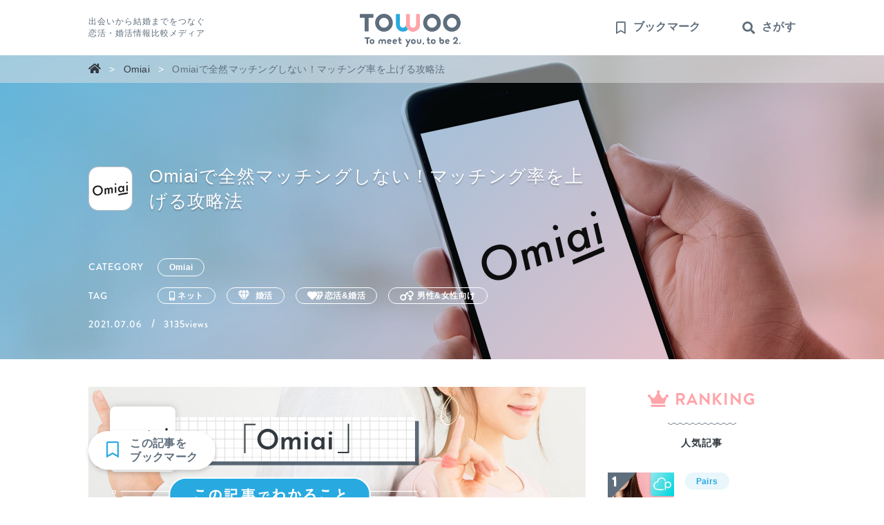

--- FILE ---
content_type: text/html; charset=UTF-8
request_url: https://to-woo.jp/omiai-matching-up.html
body_size: 17163
content:

<!DOCTYPE html><html lang="ja">
<head>
    <meta charset="UTF-8">
    <meta name="viewport" content="width=device-width, initial-scale=1.0">
    <title>
    Omiaiで全然マッチングしない！マッチング率を上げる攻略法&nbsp;|&nbsp;TOWOO    </title>
        <meta name="description" content="Omiaiで全然マッチングしないとお悩みの男性女性に向けて、マッチング率を上げる攻略法を徹底解説します。ハイライト表示など活用したい機能も紹介！" />
            <meta name="twitter:card" content="summary"/> <meta name="twitter:site" content="@towoofficial"/>
    <meta property="og:type" content="article"/>    <meta property="og:url" content="https://to-woo.jp/omiai-matching-up.html" />
    <meta property="og:title" content="Omiaiで全然マッチングしない！マッチング率を上げる攻略法" />
    <meta property="og:description" content="Omiaiで全然マッチングしないとお悩みの男性女性に向けて、マッチング率を上げる攻略法を徹底解説します。ハイライト表示など活用したい機能も紹介！" />
    <meta property="og:image" content="https://to-woo.jp/wp/wp-content/uploads/omiai-matching-up_top-300x183.jpg" />        
    <!-- favicon -->
    <link rel="shortcut icon" href="https://to-woo.jp/wp/wp-content/themes/towoo/assets/images/common/favicon.ico">
    <!-- webclip -->
    <link rel="apple-touch-icon-precomposed" href="https://to-woo.jp/wp/wp-content/themes/towoo/assets/images/common/apple-touch-icon.png" />
    <!-- font -->
    <link rel="stylesheet" href="https://use.typekit.net/adg1ney.css">
    <!-- fontawsome -->
    <link rel ="stylesheet" href="https://cdnjs.cloudflare.com/ajax/libs/font-awesome/5.11.2/css/all.css">

    <link rel="stylesheet" href="https://unpkg.com/scroll-hint@latest/css/scroll-hint.css">
    <link rel="stylesheet" href="https://unpkg.com/swiper/swiper-bundle.min.css">
    <link rel="manifest" href="https://to-woo.jp/wp/manifest.json">
<script>
if ('serviceWorker' in navigator) {
  window.addEventListener('load', function() {
    navigator.serviceWorker.register('/wp/serviceWorker.js').then(function(registration) {
      console.log('serviceWorker registed.', registration.scope);
    }, function(err) {
      console.log('serviceWorker error.', err);
    });
  });
}
</script>
    <!-- ServiceWorkerの登録 -->
    
    <script src="https://ajax.googleapis.com/ajax/libs/jquery/1.11.1/jquery.min.js"></script>
    <meta name='robots' content='max-image-preview:large' />
<link rel='dns-prefetch' href='//s.w.org' />
<script type="text/javascript">
window._wpemojiSettings = {"baseUrl":"https:\/\/s.w.org\/images\/core\/emoji\/14.0.0\/72x72\/","ext":".png","svgUrl":"https:\/\/s.w.org\/images\/core\/emoji\/14.0.0\/svg\/","svgExt":".svg","source":{"concatemoji":"https:\/\/to-woo.jp\/wp\/wp-includes\/js\/wp-emoji-release.min.js?ver=6.0.11"}};
/*! This file is auto-generated */
!function(e,a,t){var n,r,o,i=a.createElement("canvas"),p=i.getContext&&i.getContext("2d");function s(e,t){var a=String.fromCharCode,e=(p.clearRect(0,0,i.width,i.height),p.fillText(a.apply(this,e),0,0),i.toDataURL());return p.clearRect(0,0,i.width,i.height),p.fillText(a.apply(this,t),0,0),e===i.toDataURL()}function c(e){var t=a.createElement("script");t.src=e,t.defer=t.type="text/javascript",a.getElementsByTagName("head")[0].appendChild(t)}for(o=Array("flag","emoji"),t.supports={everything:!0,everythingExceptFlag:!0},r=0;r<o.length;r++)t.supports[o[r]]=function(e){if(!p||!p.fillText)return!1;switch(p.textBaseline="top",p.font="600 32px Arial",e){case"flag":return s([127987,65039,8205,9895,65039],[127987,65039,8203,9895,65039])?!1:!s([55356,56826,55356,56819],[55356,56826,8203,55356,56819])&&!s([55356,57332,56128,56423,56128,56418,56128,56421,56128,56430,56128,56423,56128,56447],[55356,57332,8203,56128,56423,8203,56128,56418,8203,56128,56421,8203,56128,56430,8203,56128,56423,8203,56128,56447]);case"emoji":return!s([129777,127995,8205,129778,127999],[129777,127995,8203,129778,127999])}return!1}(o[r]),t.supports.everything=t.supports.everything&&t.supports[o[r]],"flag"!==o[r]&&(t.supports.everythingExceptFlag=t.supports.everythingExceptFlag&&t.supports[o[r]]);t.supports.everythingExceptFlag=t.supports.everythingExceptFlag&&!t.supports.flag,t.DOMReady=!1,t.readyCallback=function(){t.DOMReady=!0},t.supports.everything||(n=function(){t.readyCallback()},a.addEventListener?(a.addEventListener("DOMContentLoaded",n,!1),e.addEventListener("load",n,!1)):(e.attachEvent("onload",n),a.attachEvent("onreadystatechange",function(){"complete"===a.readyState&&t.readyCallback()})),(e=t.source||{}).concatemoji?c(e.concatemoji):e.wpemoji&&e.twemoji&&(c(e.twemoji),c(e.wpemoji)))}(window,document,window._wpemojiSettings);
</script>
<style type="text/css">
img.wp-smiley,
img.emoji {
	display: inline !important;
	border: none !important;
	box-shadow: none !important;
	height: 1em !important;
	width: 1em !important;
	margin: 0 0.07em !important;
	vertical-align: -0.1em !important;
	background: none !important;
	padding: 0 !important;
}
</style>
	<link rel='stylesheet' id='wp-block-library-css'  href='https://to-woo.jp/wp/wp-includes/css/dist/block-library/style.min.css?ver=6.0.11' type='text/css' media='all' />
<style id='global-styles-inline-css' type='text/css'>
body{--wp--preset--color--black: #000000;--wp--preset--color--cyan-bluish-gray: #abb8c3;--wp--preset--color--white: #ffffff;--wp--preset--color--pale-pink: #f78da7;--wp--preset--color--vivid-red: #cf2e2e;--wp--preset--color--luminous-vivid-orange: #ff6900;--wp--preset--color--luminous-vivid-amber: #fcb900;--wp--preset--color--light-green-cyan: #7bdcb5;--wp--preset--color--vivid-green-cyan: #00d084;--wp--preset--color--pale-cyan-blue: #8ed1fc;--wp--preset--color--vivid-cyan-blue: #0693e3;--wp--preset--color--vivid-purple: #9b51e0;--wp--preset--gradient--vivid-cyan-blue-to-vivid-purple: linear-gradient(135deg,rgba(6,147,227,1) 0%,rgb(155,81,224) 100%);--wp--preset--gradient--light-green-cyan-to-vivid-green-cyan: linear-gradient(135deg,rgb(122,220,180) 0%,rgb(0,208,130) 100%);--wp--preset--gradient--luminous-vivid-amber-to-luminous-vivid-orange: linear-gradient(135deg,rgba(252,185,0,1) 0%,rgba(255,105,0,1) 100%);--wp--preset--gradient--luminous-vivid-orange-to-vivid-red: linear-gradient(135deg,rgba(255,105,0,1) 0%,rgb(207,46,46) 100%);--wp--preset--gradient--very-light-gray-to-cyan-bluish-gray: linear-gradient(135deg,rgb(238,238,238) 0%,rgb(169,184,195) 100%);--wp--preset--gradient--cool-to-warm-spectrum: linear-gradient(135deg,rgb(74,234,220) 0%,rgb(151,120,209) 20%,rgb(207,42,186) 40%,rgb(238,44,130) 60%,rgb(251,105,98) 80%,rgb(254,248,76) 100%);--wp--preset--gradient--blush-light-purple: linear-gradient(135deg,rgb(255,206,236) 0%,rgb(152,150,240) 100%);--wp--preset--gradient--blush-bordeaux: linear-gradient(135deg,rgb(254,205,165) 0%,rgb(254,45,45) 50%,rgb(107,0,62) 100%);--wp--preset--gradient--luminous-dusk: linear-gradient(135deg,rgb(255,203,112) 0%,rgb(199,81,192) 50%,rgb(65,88,208) 100%);--wp--preset--gradient--pale-ocean: linear-gradient(135deg,rgb(255,245,203) 0%,rgb(182,227,212) 50%,rgb(51,167,181) 100%);--wp--preset--gradient--electric-grass: linear-gradient(135deg,rgb(202,248,128) 0%,rgb(113,206,126) 100%);--wp--preset--gradient--midnight: linear-gradient(135deg,rgb(2,3,129) 0%,rgb(40,116,252) 100%);--wp--preset--duotone--dark-grayscale: url('#wp-duotone-dark-grayscale');--wp--preset--duotone--grayscale: url('#wp-duotone-grayscale');--wp--preset--duotone--purple-yellow: url('#wp-duotone-purple-yellow');--wp--preset--duotone--blue-red: url('#wp-duotone-blue-red');--wp--preset--duotone--midnight: url('#wp-duotone-midnight');--wp--preset--duotone--magenta-yellow: url('#wp-duotone-magenta-yellow');--wp--preset--duotone--purple-green: url('#wp-duotone-purple-green');--wp--preset--duotone--blue-orange: url('#wp-duotone-blue-orange');--wp--preset--font-size--small: 13px;--wp--preset--font-size--medium: 20px;--wp--preset--font-size--large: 36px;--wp--preset--font-size--x-large: 42px;}.has-black-color{color: var(--wp--preset--color--black) !important;}.has-cyan-bluish-gray-color{color: var(--wp--preset--color--cyan-bluish-gray) !important;}.has-white-color{color: var(--wp--preset--color--white) !important;}.has-pale-pink-color{color: var(--wp--preset--color--pale-pink) !important;}.has-vivid-red-color{color: var(--wp--preset--color--vivid-red) !important;}.has-luminous-vivid-orange-color{color: var(--wp--preset--color--luminous-vivid-orange) !important;}.has-luminous-vivid-amber-color{color: var(--wp--preset--color--luminous-vivid-amber) !important;}.has-light-green-cyan-color{color: var(--wp--preset--color--light-green-cyan) !important;}.has-vivid-green-cyan-color{color: var(--wp--preset--color--vivid-green-cyan) !important;}.has-pale-cyan-blue-color{color: var(--wp--preset--color--pale-cyan-blue) !important;}.has-vivid-cyan-blue-color{color: var(--wp--preset--color--vivid-cyan-blue) !important;}.has-vivid-purple-color{color: var(--wp--preset--color--vivid-purple) !important;}.has-black-background-color{background-color: var(--wp--preset--color--black) !important;}.has-cyan-bluish-gray-background-color{background-color: var(--wp--preset--color--cyan-bluish-gray) !important;}.has-white-background-color{background-color: var(--wp--preset--color--white) !important;}.has-pale-pink-background-color{background-color: var(--wp--preset--color--pale-pink) !important;}.has-vivid-red-background-color{background-color: var(--wp--preset--color--vivid-red) !important;}.has-luminous-vivid-orange-background-color{background-color: var(--wp--preset--color--luminous-vivid-orange) !important;}.has-luminous-vivid-amber-background-color{background-color: var(--wp--preset--color--luminous-vivid-amber) !important;}.has-light-green-cyan-background-color{background-color: var(--wp--preset--color--light-green-cyan) !important;}.has-vivid-green-cyan-background-color{background-color: var(--wp--preset--color--vivid-green-cyan) !important;}.has-pale-cyan-blue-background-color{background-color: var(--wp--preset--color--pale-cyan-blue) !important;}.has-vivid-cyan-blue-background-color{background-color: var(--wp--preset--color--vivid-cyan-blue) !important;}.has-vivid-purple-background-color{background-color: var(--wp--preset--color--vivid-purple) !important;}.has-black-border-color{border-color: var(--wp--preset--color--black) !important;}.has-cyan-bluish-gray-border-color{border-color: var(--wp--preset--color--cyan-bluish-gray) !important;}.has-white-border-color{border-color: var(--wp--preset--color--white) !important;}.has-pale-pink-border-color{border-color: var(--wp--preset--color--pale-pink) !important;}.has-vivid-red-border-color{border-color: var(--wp--preset--color--vivid-red) !important;}.has-luminous-vivid-orange-border-color{border-color: var(--wp--preset--color--luminous-vivid-orange) !important;}.has-luminous-vivid-amber-border-color{border-color: var(--wp--preset--color--luminous-vivid-amber) !important;}.has-light-green-cyan-border-color{border-color: var(--wp--preset--color--light-green-cyan) !important;}.has-vivid-green-cyan-border-color{border-color: var(--wp--preset--color--vivid-green-cyan) !important;}.has-pale-cyan-blue-border-color{border-color: var(--wp--preset--color--pale-cyan-blue) !important;}.has-vivid-cyan-blue-border-color{border-color: var(--wp--preset--color--vivid-cyan-blue) !important;}.has-vivid-purple-border-color{border-color: var(--wp--preset--color--vivid-purple) !important;}.has-vivid-cyan-blue-to-vivid-purple-gradient-background{background: var(--wp--preset--gradient--vivid-cyan-blue-to-vivid-purple) !important;}.has-light-green-cyan-to-vivid-green-cyan-gradient-background{background: var(--wp--preset--gradient--light-green-cyan-to-vivid-green-cyan) !important;}.has-luminous-vivid-amber-to-luminous-vivid-orange-gradient-background{background: var(--wp--preset--gradient--luminous-vivid-amber-to-luminous-vivid-orange) !important;}.has-luminous-vivid-orange-to-vivid-red-gradient-background{background: var(--wp--preset--gradient--luminous-vivid-orange-to-vivid-red) !important;}.has-very-light-gray-to-cyan-bluish-gray-gradient-background{background: var(--wp--preset--gradient--very-light-gray-to-cyan-bluish-gray) !important;}.has-cool-to-warm-spectrum-gradient-background{background: var(--wp--preset--gradient--cool-to-warm-spectrum) !important;}.has-blush-light-purple-gradient-background{background: var(--wp--preset--gradient--blush-light-purple) !important;}.has-blush-bordeaux-gradient-background{background: var(--wp--preset--gradient--blush-bordeaux) !important;}.has-luminous-dusk-gradient-background{background: var(--wp--preset--gradient--luminous-dusk) !important;}.has-pale-ocean-gradient-background{background: var(--wp--preset--gradient--pale-ocean) !important;}.has-electric-grass-gradient-background{background: var(--wp--preset--gradient--electric-grass) !important;}.has-midnight-gradient-background{background: var(--wp--preset--gradient--midnight) !important;}.has-small-font-size{font-size: var(--wp--preset--font-size--small) !important;}.has-medium-font-size{font-size: var(--wp--preset--font-size--medium) !important;}.has-large-font-size{font-size: var(--wp--preset--font-size--large) !important;}.has-x-large-font-size{font-size: var(--wp--preset--font-size--x-large) !important;}
</style>
<link rel='stylesheet' id='ppress-frontend-css'  href='https://to-woo.jp/wp/wp-content/plugins/wp-user-avatar/assets/css/frontend.min.css?ver=4.11.0' type='text/css' media='all' />
<link rel='stylesheet' id='ppress-flatpickr-css'  href='https://to-woo.jp/wp/wp-content/plugins/wp-user-avatar/assets/flatpickr/flatpickr.min.css?ver=4.11.0' type='text/css' media='all' />
<link rel='stylesheet' id='ppress-select2-css'  href='https://to-woo.jp/wp/wp-content/plugins/wp-user-avatar/assets/select2/select2.min.css?ver=6.0.11' type='text/css' media='all' />
<link rel='stylesheet' id='style-reset-css'  href='https://to-woo.jp/wp/wp-content/themes/towoo/assets/css/reset.css?ver1_0_2&#038;ver=1.0.1' type='text/css' media='all' />
<link rel='stylesheet' id='style-common-css'  href='https://to-woo.jp/wp/wp-content/themes/towoo/assets/css/style_common.css?ver1_0_1&#038;ver=1.0.1' type='text/css' media='all' />
<link rel='stylesheet' id='style-pc-css'  href='https://to-woo.jp/wp/wp-content/themes/towoo/assets/css/style_pc.css?ver1_0_1&#038;ver=1.0.1' type='text/css' media='all' />
<link rel='stylesheet' id='style-tb-css'  href='https://to-woo.jp/wp/wp-content/themes/towoo/assets/css/style_tb.css?ver1_0_1&#038;ver=1.0.1' type='text/css' media='all' />
<link rel='stylesheet' id='style-sp-css'  href='https://to-woo.jp/wp/wp-content/themes/towoo/assets/css/style_sp.css?ver1_0_1&#038;ver=1.0.1' type='text/css' media='all' />
<link rel='stylesheet' id='style-ueda-css'  href='https://to-woo.jp/wp/wp-content/themes/towoo/assets/css/ueda.css?ver1_0_1&#038;ver=1.0.1' type='text/css' media='all' />
<link rel='stylesheet' id='style-mokuji-css'  href='https://to-woo.jp/wp/wp-content/themes/towoo/assets/css/mokuji.css?ver1_0_4&#038;ver=1.0.1' type='text/css' media='all' />
<link rel='stylesheet' id='simple-favorites-css'  href='https://to-woo.jp/wp/wp-content/plugins/favorites/assets/css/favorites.css?ver=2.3.3' type='text/css' media='all' />
<script type='text/javascript' src='https://to-woo.jp/wp/wp-includes/js/jquery/jquery.min.js?ver=3.6.0' id='jquery-core-js'></script>
<script type='text/javascript' src='https://to-woo.jp/wp/wp-includes/js/jquery/jquery-migrate.min.js?ver=3.3.2' id='jquery-migrate-js'></script>
<script type='text/javascript' src='https://to-woo.jp/wp/wp-content/plugins/wp-user-avatar/assets/flatpickr/flatpickr.min.js?ver=4.11.0' id='ppress-flatpickr-js'></script>
<script type='text/javascript' src='https://to-woo.jp/wp/wp-content/plugins/wp-user-avatar/assets/select2/select2.min.js?ver=4.11.0' id='ppress-select2-js'></script>
<script type='text/javascript' id='favorites-js-extra'>
/* <![CDATA[ */
var favorites_data = {"ajaxurl":"https:\/\/to-woo.jp\/wp\/wp-admin\/admin-ajax.php","nonce":"b753745682","favorite":"<i class=\"far fa-bookmark\"><\/i><span class=\"forPC\">\u3053\u306e\u8a18\u4e8b\u3092<br>\u30d6\u30c3\u30af\u30de\u30fc\u30af<\/span>","favorited":"<span class=\"forPC\">\u30d6\u30c3\u30af\u30de\u30fc\u30af<br>\u8ffd\u52a0\u6e08<\/span>","includecount":"","indicate_loading":"","loading_text":"Loading","loading_image":"","loading_image_active":"","loading_image_preload":"","cache_enabled":"1","button_options":{"button_type":"custom","custom_colors":false,"box_shadow":false,"include_count":false,"default":{"background_default":false,"border_default":false,"text_default":false,"icon_default":false,"count_default":false},"active":{"background_active":false,"border_active":false,"text_active":false,"icon_active":false,"count_active":false}},"authentication_modal_content":"<p>Please login to add favorites.<\/p><p><a href=\"#\" data-favorites-modal-close>Dismiss this notice<\/a><\/p>","authentication_redirect":"","dev_mode":"1","logged_in":"","user_id":"0","authentication_redirect_url":"https:\/\/to-woo.jp\/wp\/wp-login.php"};
/* ]]> */
</script>
<script type='text/javascript' src='https://to-woo.jp/wp/wp-content/plugins/favorites/assets/js/favorites.js?ver=2.3.3' id='favorites-js'></script>
<link rel="https://api.w.org/" href="https://to-woo.jp/wp-json/" /><link rel="alternate" type="application/json" href="https://to-woo.jp/wp-json/wp/v2/pages/8234" /><link rel='shortlink' href='https://to-woo.jp/?p=8234' />
<link rel="alternate" type="application/json+oembed" href="https://to-woo.jp/wp-json/oembed/1.0/embed?url=https%3A%2F%2Fto-woo.jp%2Fomiai-matching-up.html" />
<link rel="alternate" type="text/xml+oembed" href="https://to-woo.jp/wp-json/oembed/1.0/embed?url=https%3A%2F%2Fto-woo.jp%2Fomiai-matching-up.html&#038;format=xml" />
<link rel="canonical" href="https://to-woo.jp/omiai-matching-up.html">	<!-- Google Tag Manager -->
        <script>(function(w,d,s,l,i){w[l]=w[l]||[];w[l].push({'gtm.start':
        new Date().getTime(),event:'gtm.js'});var f=d.getElementsByTagName(s)[0],
        j=d.createElement(s),dl=l!='dataLayer'?'&l='+l:'';j.async=true;j.src=
        'https://www.googletagmanager.com/gtm.js?id='+i+dl;f.parentNode.insertBefore(j,f);
        })(window,document,'script','dataLayer','GTM-W54QJS8');</script>
<!-- End Google Tag Manager -->
</head>

<body>
    <!-- Google Tag Manager (noscript) -->
    <noscript><iframe src="https://www.googletagmanager.com/ns.html?id=GTM-W54QJS8"
    height="0" width="0" style="display:none;visibility:hidden"></iframe></noscript>
    <!-- End Google Tag Manager (noscript) -->

    <header>
        <div class="header_inner">
            <div class="header_block01 forPC">
                出会いから結婚までをつなぐ<br>恋活・婚活情報比較メディア
            </div>
                                <div class="header_logo" id="logo"><a href="https://to-woo.jp"><img src="https://to-woo.jp/wp/wp-content/themes/towoo/assets/images/common/h_logo.svg" alt="TOWOO"></a></div>
                        <div class="header_block02">
                <a href="https://to-woo.jp/bookmark" class="h_bookmark"><i class="far fa-bookmark"></i><span class="forPC">ブックマーク</span></a>
                <a href="#" class="h_search" id="js_search"><i class="fas fa-search"></i><span class="forPC">さがす</span></a>
            </div>
        </div>
        <div class="header_content">
            <div class="inner">
                <div class="header_logo" id="logo"><a href="https://to-woo.jp"><img src="https://to-woo.jp/wp/wp-content/themes/towoo/assets/images/common/h_logo.svg" alt="TOWOO"></a></div>
                <a href="" class="cross close"><i class="fas fa-times"></i></a>
                <div class="wrap">
                    <div class="item">
                        <div class="h_keywordarea">
                            <h2>キーワードからさがす</h2>
                            


<form method="get" action="https://to-woo.jp/" >

<div class="search_area">
    <label for="search_query" class="search_area-in">
        <div class="typearea">
        <input name="s" type="text" class="search" placeholder="例：デートスポット"><input type="reset" class="fas" value="&#xf057"/>
        <input type="submit" value="&#xf002" class="fas">
        </div>
        <!-- <img src="https://to-woo.jp/wp/wp-content/themes/towoo/assets/images/icon_window_seach.png" alt=""> -->
    </label>
</div>

</form>

<script>
    $(function() {
        $('input[type="reset"]').css('display','none');
        $('input[type="text"]').click(function() {
            $('input[type="reset"]').css('display','block');
        });
    });

</script>                        </div>
                        <div class="h_tagarea">
                            <h2>タグからさがす</h2>
                            
<ul class="taglist">
    <li><a href="https://to-woo.jp/tag/koikatsu" id="koikatsu-tag">恋活</a></li>
    <li><a href="https://to-woo.jp/tag/konkatsu" id="konkatsu-tag">婚活</a></li>
    <li><a href="https://to-woo.jp/tag/koikatsukonkatsu" id="koikatsukonkatsu-tag">恋活&婚活</a></li>
    <li><a href="https://to-woo.jp/tag/net" id="net-tag">ネット</a></li>
    <li><a href="https://to-woo.jp/tag/real" id="real-tag">リアル</a></li>
    <li><a href="https://to-woo.jp/tag/netreal" id="netreal-tag">ネットリアル</a></li>
    <li><a href="https://to-woo.jp/tag/male" id="male-tag">男性向け</a></li>
    <li><a href="https://to-woo.jp/tag/female" id="female-tag">女性向け</a></li>
    <li><a href="https://to-woo.jp/tag/malefemale" id="malefemale-tag">男性&女性向け</a></li>
</ul>
                        </div>
                    </div>
                    <div class="h_purposearea item">
                        <h2>目的からさがす</h2>
                        <ul>
                            <li><a href="https://to-woo.jp/tag/koikatsu">恋愛を楽しみたい</a></li>
                            <li><a href="https://to-woo.jp/tag/konkatsu">結婚相手をみつけたい</a></li>
                            <!-- <li><a href="#">遊び相手がほしい</a></li> -->
                            <li><a href="https://to-woo.jp/tag/net">アプリで交流したい</a></li>
                            <!-- <li><a href="#">リアルで出会いたい</a></li> -->
                            <li><a href="https://to-woo.jp/tag/female">彼氏がほしい</a></li>
                            <li><a href="https://to-woo.jp/tag/male">彼女がほしい</a></li>
                        </ul>
                    </div>
                    <div class="h_apparea item">
                        <h2>アプリからさがす</h2>
                        
<ul class="catlist">
<li class="catlist_item pairs "><a href="https://to-woo.jp/pairs/"><img src="https://to-woo.jp/wp/wp-content/uploads/pairs_square.svg"><span>Pairs</span></a></li><li class="catlist_item omiai "><a href="https://to-woo.jp/omiai/"><img src="https://to-woo.jp/wp/wp-content/uploads/omiai_square.svg"><span>Omiai</span></a></li><li class="catlist_item with "><a href="https://to-woo.jp/with/"><img src="https://to-woo.jp/wp/wp-content/uploads/with_square.svg"><span>with</span></a></li><li class="catlist_item zexy "><a href="https://to-woo.jp/zexy/"><img src="https://to-woo.jp/wp/wp-content/uploads/zexy_square.svg"><span>ゼクシィ縁結び</span></a></li><li class="catlist_item tapple "><a href="https://to-woo.jp/tapple/"><img src="https://to-woo.jp/wp/wp-content/uploads/tapple_square.svg"><span>タップル</span></a></li><li class="catlist_item match "><a href="https://to-woo.jp/match/"><img src="https://to-woo.jp/wp/wp-content/uploads/match_square.svg"><span>マッチドットコム</span></a></li><li class="catlist_item youbride "><a href="https://to-woo.jp/youbride/"><img src="https://to-woo.jp/wp/wp-content/uploads/youblide_square.svg"><span>ユーブライド</span></a></li><li class="catlist_item crossme "><a href="https://to-woo.jp/crossme/"><img src="https://to-woo.jp/wp/wp-content/uploads/crossme_square.svg"><span>クロスミー</span></a></li><li class="catlist_item marrish "><a href="https://to-woo.jp/marrish/"><img src="https://to-woo.jp/wp/wp-content/uploads/marrish_square.svg"><span>マリッシュ</span></a></li><li class="catlist_item matchingapp "><a href="https://to-woo.jp/matchingapp/"><img src="https://to-woo.jp/wp/wp-content/uploads/matchingapp_square.svg"><span>マッチングアプリ</span></a></li><li class="catlist_item bridalnet "><a href="https://to-woo.jp/bridalnet/"><img src="https://to-woo.jp/wp/wp-content/uploads/braidalnet.jpeg"><span>bridalnet</span></a></li><li class="catlist_item pairsengage "><a href="https://to-woo.jp/pairsengage/"><img src="https://to-woo.jp/wp/wp-content/uploads/pairsengage.png"><span>pairsengage</span></a></li></ul>
                    </div>
                </div>
            </div>
            <div class="h_closearea close">
                <a href="#"><i class="fas fa-times"></i>閉じる</a>
            </div>
        </div>
        
    </header>


<div id="page-lower" class="container clearfix">


	<section class="single">
		<!--  カテゴリスラッグのクラス付与 -->
									<div class="head cat_omiai">


			<!-- パン屑TOP -->
			<div class="pankuz_top pankuz">
				<div class="inner">
					<div typeof="BreadcrumbList" vocab="http://schema.org/">
						<!-- Breadcrumb NavXT 7.2.0 -->
<span property="itemListElement" typeof="ListItem" itemprop="itemListElement"><a property="item" typeof="WebPage" itemprop="item" title="Go to TOWOO." href="https://to-woo.jp" class="home" ><span itemprop="name" property="name"><i class="fas fa-home"></i><span id="bchome" itemprop="name">home</span></span></a><meta property="position" itemprop="name" content="1"></span><span class="bread_arrow">&gt;</span><span property="itemListElement" typeof="ListItem" itemprop="itemListElement"><a itemprop="item" property="item" typeof="WebPage" title="Go to Omiai." href="https://to-woo.jp/omiai/" class="post post-page" ><span itemprop="name" property="name">Omiai</span></a><meta property="position" content="2"></span><span class="bread_arrow">&gt;</span><span property="itemListElement" typeof="ListItem" itemprop="itemListElement"><a itemprop="item" property="item" typeof="WebPage" title="Go to Omiai基礎編." href="https://to-woo.jp/omiai/basic/" class="post post-page" ><span itemprop="name" property="name">Omiai基礎編</span></a><meta property="position" content="3"></span><span class="bread_arrow">&gt;</span><span property="itemListElement" typeof="ListItem" itemprop="itemListElement"><span itemprop="name" property="name" class="post post-page current-item">Omiaiで全然マッチングしない！マッチング率を上げる攻略法</span><meta property="url" content="https://to-woo.jp/omiai-matching-up.html"><meta property="position" content="4"></span>					</div>
				</div>
			</div>


			<div class="inner">
				<div class="postttl">
					<figure class="square forPC"></figure>
					<h1 id="post-8234" class="omiai ttl">Omiaiで全然マッチングしない！マッチング率を上げる攻略法</h1>				</div>
				<div class="info">
					<div class="cat">
						<p class="ttl en_font-7">CATEGORY</p>
						<div class="cat_list"><ul class="post-categories">
	<li><a href="https://to-woo.jp/omiai/" rel="category tag">Omiai</a></li></ul></div>
					</div>
					<div class="tag">
						<p class="ttl en_font-7">TAG</p>
						<div class="">
							<ul class="tag_list"><li class="net"><a href="https://to-woo.jp/tag/net/">ネット</a></li><li class="konkatsu"><a href="https://to-woo.jp/tag/konkatsu/">婚活</a></li><li class="koikatsukonkatsu"><a href="https://to-woo.jp/tag/koikatsukonkatsu/">恋活&amp;婚活</a></li><li class="malefemale"><a href="https://to-woo.jp/tag/malefemale/">男性&amp;女性向け</a></li></ul>						</div>
					</div>

					<time class="create_date en_font-7">2021.07.06</time>
					<span style="color: #fff;" class="en_font-7">&nbsp; / &nbsp; </span>
					<span class="view_count en_font-7">3135views</span>
				</div>

			</div>
		</div>

		<div class="content">
			<div class="inner single_inner">
				<main id="main">
												<!-- 投稿内容:開始 -->
							<article class="">
								<!-- カテトップ1枚目のみに表示する -->
																	<!-- アイキャッチ -->
									<figure class="page-thumb"><img width="1440" height="880" src="https://to-woo.jp/wp/wp-content/uploads/omiai-matching-up_top.jpg" class="attachment-post-thumbnail size-post-thumbnail wp-post-image" alt="" full="" srcset="https://to-woo.jp/wp/wp-content/uploads/omiai-matching-up_top.jpg 1440w, https://to-woo.jp/wp/wp-content/uploads/omiai-matching-up_top-300x183.jpg 300w, https://to-woo.jp/wp/wp-content/uploads/omiai-matching-up_top-1024x626.jpg 1024w, https://to-woo.jp/wp/wp-content/uploads/omiai-matching-up_top-768x469.jpg 768w" sizes="(max-width: 1440px) 100vw, 1440px" /></figure>
									<!-- 投稿内容 -->
									<p>Omiaiを使っているけれど、全然マッチングしないという悩みを持っている人は少なくないはずです。</p>

<p>この記事では、Omiaでマッチング率を上げる方法をご紹介します。</p>

<p>Omiaiでマッチングしなくて困っているという人はぜひ参考にしてください。</p>

<div id="mokuji"></div>

<div><h2>Omiaiで全然マッチングしないならプロフィールを見直そう！</h2>
<p>Omiaiで全然マッチングしないという人は、<span class="line">まずはプロフィールを見直す</span>ところから始めてください。</p>

<p>Omiaiでは、20以上の項目を詳細プロフィールとして登録できます。</p>

<div class="screenshot">
<img loading="lazy" src="https://to-woo.jp/wp//wp-content/uploads/omiai-matching-up-01.jpg" alt="" width="448" height="896" class="alignnone size-full wp-image-5209" />
<span class="caption">詳細プロフィール設定画面</span>
</div>

<p>いま、あなたのプロフィールはどれくらい埋まっていますか？</p>

<p>プロフィールに空欄が多いと、あなたがどんな人物なのかが伝わりづらいだけでなく、本気で婚活をしていないのではないかと思われてしまうこともあります。</p>

<p>詳細プロフィールは以下の手順で設定できますので、なるべく多くの項目を設定しておいてください。</p>

<div class="howto_ttl">
    <p>プロフィールの設定方法</p>
</div>
<div class="howto_box screenshot js-scrollable scrollbar">
    <ul class="">
        <li class="item">
            <p class="lead"><span class="num en_font-9">1</span>プロフィール写真をタップ</p>
           　<img loading="lazy" src="https://to-woo.jp/wp//wp-content/uploads/omiai-matching-up-02.jpg" alt="" width="448" height="896" class="alignnone size-full wp-image-5200" />
			<span class="caption">マイページを開き、上部にある自分のプロフィール写真をタップします。</span>
        </li>
        <li class="item">
            <p class="lead"><span class="num en_font-9">2</span>「詳細プロフィール」をタップ</p>
           　<img loading="lazy" src="https://to-woo.jp/wp//wp-content/uploads/omiai-matching-up-03.jpg" alt="" width="448" height="896" class="alignnone size-full wp-image-5201" />
			<span class="caption">「詳細プロフィール」をタップします。</span>
        </li>
        <li class="item">
            <p class="lead"><span class="num en_font-9">3</span>「更新する」をタップ</p>
           　<img loading="lazy" src="https://to-woo.jp/wp//wp-content/uploads/omiai-matching-up-04.jpg" alt="" width="448" height="896" class="alignnone size-full wp-image-5202" />
			<span class="caption">プロフィールを設定して、ページ下部の「更新する」をタップします。</span>
        </li>
    </ul>
</div>

<p>また、マッチング率をグッと高めるプロフィールの書き方は以下の記事で詳しく解説しています。</p>

<!--<div class="post_link">
<p class="lead">プロフィールの作り方についてはこちら</p>
<div class="ttl"><a href="/omiai-profile.html">Omiaiの人気会員に学ぶ！モテるプロフィールの書き方とは</a></div>
</div>-->

</div>
<div><h2>Omiaiのスペシャルいいねでマッチング率を上げる方法</h2>
<p>Omiaiには、通常のいいねの他に、スペシャルいいねと呼ばれる機能が存在します。</p>

<p>スペシャルいいねでは、<span class="line">140字以内のメッセージ</span>を添えて、相手にいいねを送ることが可能です。</p>

<div class="screenshot">
<img loading="lazy" src="https://to-woo.jp/wp//wp-content/uploads/omiai-matching-up-05.jpg" alt="" width="448" height="896" class="alignnone size-full wp-image-5203" />
<span class="caption">スペシャルいいねの送信画面。相手のプロフィールに表示される手紙のマークからスペシャルいいねが送信できる</span>
</div>

<p>スペシャルいいねを受け取った相手の画面では、いいねの一覧にプロフィールと一緒にメッセージが表示されるため、通常のいいねよりも目に止まりやすくなります。</p>

<div class="fukidashi">
<figure>
<img src="https://to-woo.jp/wp//wp-content/uploads/editor-woman2.jpg">
</figure>
<div class="slanting"><span class="border"></span></div>
<p>スペシャルいいねを送るには、いいねポイントとは別にOmiaiポイント5ポイントが必要ですが、強くアピールしたい相手には利用するのがおすすめです。</p>
</div>


</div>
<div><h2>ハイライト表示の活用もOmiaiでマッチング率を上げる方法の1つ</h2>

<p>Omiaiには、ハイライト表示と呼ばれる機能が存在します。</p>

<p>ハイライト表示は、異性の<span class="line">Pickupメンバー画面に優先表示</span>されるようになる機能です。</p>

<div class="screenshot">
<img loading="lazy" src="https://to-woo.jp/wp//wp-content/uploads/omiai-matching-up-06.jpg" alt="" width="448" height="896" class="alignnone size-full wp-image-5204" />
<span class="caption">Pickupメンバー画面</span>
</div>

<p>Pickupメンバーへのいいねはポイントを消費せずに行えるため、通常よりもいいねをもらいやすくなります。</p>

<div class="fukidashi">
<figure>
<img src="https://to-woo.jp/wp//wp-content/uploads/editor-woman2.jpg">
</figure>
<div class="slanting"><span class="border"></span></div>
<p>また、ハイライト表示の利用は異性にバレることがないので、とても自然に自分の存在をアピールできるのも嬉しいポイントです。</p>
</div>

<p>ただし、ハイライト表示で通常よりも異性からの注目を集められる状況になっても、写真やプロフィールが手抜きだと意味がありません。</p>

<p>事前にプロフィールを作り込むなどして、ハイライト表示の効果が最大限に発揮できる環境を整えておくのが大切です。</p>

<!--<div class="post_link">
<p class="lead">Pickupメンバーについてはこちら</p>
<div class="ttl"><a href="/omiai-pickup.html">Omiaiの本日のピックアップとは？どうすれば選ばれる？</a></div>
</div>-->

<h3>ハイライト表示の使い方</h3>
<p>ハイライト表示は以下の手順で利用が可能です。</p>

<div class="howto_ttl">
    <p>ハイライト表示の使い方</p>
</div>
<div class="howto_box screenshot js-scrollable scrollbar">
    <ul class="">
        <li class="item">
            <p class="lead"><span class="num en_font-9">1</span>ハイライト表示のバナーをタップ</p>
           　<img loading="lazy" src="https://to-woo.jp/wp//wp-content/uploads/omiai-matching-up-07.jpg" alt="" width="448" height="896" class="alignnone size-full wp-image-5205" />
			<span class="caption">マイページ下部にあるバナーの中から「ハイライト表示で注目度をアップしよう！！」のバナーをタップします。</span>
        </li>
        <li class="item">
            <p class="lead"><span class="num en_font-9">2</span>プランを選択</p>
           　<img loading="lazy" src="https://to-woo.jp/wp//wp-content/uploads/omiai-matching-up-08.jpg" alt="" width="448" height="896" class="alignnone size-full wp-image-5206" />
			<span class="caption">3時間・1時間・10分の中から好きなプランをタップします。</span>
        </li>
        <li class="item">
            <p class="lead"><span class="num en_font-9">3</span>「はい」をタップ</p>
           　<img loading="lazy" src="https://to-woo.jp/wp//wp-content/uploads/omiai-matching-up-09.jpg" alt="" width="448" height="896" class="alignnone size-full wp-image-5207" />
			<span class="caption">確認のポップアップが表示されるので、「はい」をタップして完了です。</span>
        </li>
    </ul>
</div>

<p>ハイライト表示はプランにあわせて<span class="line">2～8ポイント分のOmiaiポイント</span>が必要となります。</p>

<p>Omiaiポイントは有料課金アイテムではあるものの、全然マッチングしない場合にはOmiaiポイントを購入して、ハイライト表示を利用するといいでしょう。</p>
</div>
<div><h2>全然マッチングしない人はOmiaiの新メンバーを狙おう！</h2>
<p>Omiaiで全然マッチングしない人の中には、人気会員ばかりにいいねをしているせいで、マッチング率が下がってしまっている人もいます。</p>

<div class="fukidashi">
<figure>
<img src="https://to-woo.jp/wp//wp-content/uploads/editor-woman2.jpg">
</figure>
<div class="slanting"><span class="border"></span></div>
<p>人気会員は魅力的な人が多いですが、人気会員であればあるほどたくさんのいいねをもらっているため、マッチングがしづらいです。</p>
</div>

<p>一方で、Omiaiに登録したばかりの人は、もらっているいいねの数が少なく、マッチングしやすくなっています。</p>

<p>Omiaiでは、<span class="line">登録から日が浅い「新メンバー」</span>のみを検索することも可能です。</p>

<div class="screenshot">
<img loading="lazy" src="https://to-woo.jp/wp//wp-content/uploads/omiai-matching-up-11.jpg" alt="" width="448" height="896" class="alignnone size-full wp-image-5210" />
<span class="caption">新メンバーの検索画面</span>
</div>

<p>全然マッチングしないという場合には、「新メンバー」の異性に積極的にいいねを送ってみるのもおすすめです。</p>

</div>
<div><h2>Omiaiではチャンスタイムやログインボーナスも活用するとマッチング率が上がる</h2>
<p>ここまでご紹介した機能以外にも、Omiaiには「チャンスタイム」や「ログインボーナス」などといった、<span class="line">マッチング率をアップさせるのに便利な機能</span>が存在します。</p>

<p>「チャンスタイム」は、検索画面からおすすめ順のタブを開いたときに、ランダムに発生するものです。</p>

<div class="screenshot">
<img loading="lazy" src="https://to-woo.jp/wp//wp-content/uploads/omiai-matching-up-10.jpg" alt="" width="448" height="896" class="alignnone size-full wp-image-5208" />
<span class="caption">おすすめ順での表示画面。開いたときに「チャンスタイム」が発生することがある。</span>
</div>

<p>「チャンスタイム」が発生すると、30分の間、おすすめ順に表示される30人に対して、いいねポイントを消費せずにいいねを送信できます。</p>

<p>また、「ログインボーナス」は、Omiaiにログインするだけでいいねポイントをたくさんもらえる嬉しい機能のことです。</p>

<p>「チャンスタイム」や「ログインボーナス」なども活用すれば、いいねをたくさん送れるようになり、自然とマッチング率もアップするでしょう。</p>

<!--<div class="post_link">
<p class="lead">ログインボーナスについてはこちら</p>
<div class="ttl"><a href="/omiai-login.html">Omiaiのログイン・ログアウト方法！ログインボーナスの仕組みも解説</a></div>
</div>-->

</div>
<div class="matomebox">
<div class="matomebox_inner">
<div class="ttl"></div>
<div class="lead">Omiaiで全然マッチングしないなら攻略法を試してみて！</div>
<div class="content">
<p>Omiaiで全然マッチングしないという場合には、まずはプロフィールの設定を見直すことからスタートするのが大切です。</p>

<p>プロフィールをしっかり作り込んだ上で、スペシャルいいね・ハイライト表示などの機能を使ってみるようにしてください。</p>

<p>また、Omiaiには「チャンスタイム」や「ログインボーナス」などといった、活用すればいいねを大量に送れる機能が存在します。</p>

<p>マッチング率を上げたいという人は、「チャンスタイム」や「ログインボーナス」などの機能も活用してみてください。</p>

<p>今回ご紹介した攻略法を実践すれば、きっとOmiaiでのマッチング率が上がるはずです。</p>

</div>
</div>
</div>
	<div class="writer_box" id="p2">
		<spna class="border"></spna>
		<div class="writer_box_content">
			<div class="ttl">この記事を監修した人</div>
			<div class="writer_box_block">
				<figure class="writer_box-img">
					<img data-del="avatar" src='https://to-woo.jp/wp/wp-content/uploads/woman2.png' class='avatar pp-user-avatar avatar-300 photo ' height='300' width='300'/>				</figure>
				<div class="writer_box-dot">
					<img src="https://to-woo.jp/wp/wp-content/themes/towoo/assets/images/border.png" alt="">
				</div>
				<div class="writer_box-info">
					<p class="copy"></p>
					<p class="name">
						トイアンナ <br class="forSP">
						<span class="age en_font-5">
													</span>
					</p>
					<div class="desc forPC">
						慶應義塾大学卒。P&amp;Gジャパン、LVMHグループでマーケティングを担当。独立後は主にキャリアや恋愛について執筆しつつマーケターとしても活動。書籍『モテたいわけではないのだが ガツガツしない男子のための恋愛入門』や『確実内定』など。
ブログ「<a href="http://toianna.hatenablog.com/" rel="nofollow noopener">トイアンナのぐだぐだ</a>」
<a href="https://twitter.com/10anj10" rel="nofollow noopener">Twitter</a><br>
					</div>
				</div>
			</div>
			<div class="desc forSP">
				慶應義塾大学卒。P&amp;Gジャパン、LVMHグループでマーケティングを担当。独立後は主にキャリアや恋愛について執筆しつつマーケターとしても活動。書籍『モテたいわけではないのだが ガツガツしない男子のための恋愛入門』や『確実内定』など。
ブログ「<a href="http://toianna.hatenablog.com/" rel="nofollow noopener">トイアンナのぐだぐだ</a>」
<a href="https://twitter.com/10anj10" rel="nofollow noopener">Twitter</a><br>
			</div>
		</div>
	</div>
　



<div id="b-ranking" class="bestapp">
  <div class="ttl">人気アプリ<span class="frame">ランキング</span></div>
  <div class="b-ranking-group">
  <div class="block">
  <div class="rank rank01">1位</div>
  <div class="num en_font-7">#01</div>
  <div class="name">
    <img src="https://to-woo.jp/wp/wp-content/uploads/2021/02/paris_square.png" alt="">
    <a href="/web/pairs-m.html?omiai-matching-up_rank_txt" rel="nofollow noopener" target="blank">ペアーズ</a>
  </div>
  </div>
  <div class="block">
  <ul class="list">
    <li>国内最大級のマッチングアプリ</li>
    <li>趣味や価値観の近い相手が探せる</li>
    <li>恋活も婚活もできるハイブリット</li>
  </ul>
  </div>
     <figure class="banner">
    <a href="/web/pairs-m.html?omiai-matching-up_rank_bn" rel="nofollow noopener" target="blank"><img src="https://to-woo.jp/wp/wp-content/uploads/pairs_sp.jpg" alt=""></a></figure>
  <div class="block">
  <div class="select">
    <ul class="age">
      <li class="on">20代</li>
      <li class="on">30代</li>
      <li class="on">40代</li>
      </ul>
      <ul class="aim">
      <li class="on">恋活</li>
      <li class="on">婚活</li>
      <li>遊び</li>
      </ul>
      </div>
      <div class="price">
      <div class="male">3,590円～/月</div>
      <div class="female b">無料</div>
  </div>
  </div>
  <div class="block">
  <div class="btnarea">

  <a href="/web/pairs-m.html?omiai-matching-up_rank_bt" rel="nofollow noopener" target="blank" class="btn btn_1st">インストール</a>
  </div>
  </div>
  </div>
  <div class="b-ranking-group">
  <div class="block">
  <div class="rank rank02">2位</div>
  <div class="num en_font-7">#02</div>
  <div class="name">
    <img src="https://to-woo.jp/wp/wp-content/uploads/2021/02/sexy_square.png" alt="">
    <a href="/web/zexy-m.html?omiai-matching-up_rank_txt" rel="nofollow noopener" target="blank">ゼクシィ縁結び</a>
  </div>
  </div>
  <div class="block">
  <ul class="list">
    <li>20,30代の多い婚活マッチングアプリ</li>
    <li>価値観診断で相手とのマッチ度がわかる</li>
    <li>エージェントが縁結びをサポート</li>
  </ul>
  </div>
  <figure class="banner"> <a href="/web/zexy-m.html?omiai-matching-up_rank_bn" rel="nofollow noopener" target="blank"><img src="https://to-woo.jp/wp/wp-content/uploads/zexy_sp.jpg" alt=""></a></figure>
  <div class="block">
  <div class="select">
    <ul class="age">
      <li class="on">20代</li>
      <li class="on">30代</li>
      <li>40代</li>
      </ul>
      <ul class="aim">
      <li>恋活</li>
      <li class="on">婚活</li>
      <li>遊び</li>
      </ul>
      </div>
      <div class="price">
      <div class="male">2,640円～/月</div>
      <div class="female b">2,640円～/月</div>
  </div>
  </div>
  <div class="block">
  <div class="btnarea">
  <a href="https://to-woo.jp/zexy/" class="btn btn_2nd">詳しくみる</a>
  <a href="/web/zexy-m.html?omiai-matching-up_rank_bt" rel="nofollow noopener" target="blank" class="btn btn_1st">インストール</a>
  </div>
  </div>
  </div>
  <div class="b-ranking-group">
  <div class="block">
  <div class="rank rank03">3位</div>
  <div class="num en_font-7">#03</div>
  <div class="name">
    <img src="https://to-woo.jp/wp/wp-content/uploads/2021/02/tapple_square.png" alt="">
    <a href="/web/tapple-m.html?omiai-matching-up_rank_txt" rel="nofollow noopener" target="blank">タップル</a>
  </div>
  </div>
  <div class="block">
  <ul class="list">
    <li>ゲーム感覚で簡単操作できるアプリ</li>
    <li>お出かけ機能ですぐにデート可能</li>
    <li>20代との出会いにはタップル！</li>
  </ul>
  </div>
  <figure class="banner">  <a href="/web/tapple-m.html?omiai-matching-up_rank_bn" rel="nofollow noopener" target="blank"><img src="https://to-woo.jp/wp/wp-content/uploads/tapple_sp.jpg" alt=""></a></figure>
  <div class="block">
  <div class="select">
    <ul class="age">
      <li class="on">20代</li>
      <li class="on">30代</li>
      <li>40代</li>
      </ul>
      <ul class="aim">
      <li class="on">恋活</li>
      <li>婚活</li>
      <li>遊び</li>
      </ul>
      </div>
      <div class="price">
      <div class="male">3,700円～/月</div>
      <div class="female b">無料</div>
  </div>
  </div>
  <div class="block">
  <div class="btnarea">
  <a href="https://to-woo.jp/tapple/" class="btn btn_2nd">詳しくみる</a>
  <a href="/web/tapple-m.html?omiai-matching-up_rank_bt" rel="nofollow noopener" target="blank" class="btn btn_1st">インストール</a>
  </div>
  </div>
  </div>
  </div>
<div class="simplefavorite-button" data-postid="8234" data-siteid="1" data-groupid="1" data-favoritecount="0" style=""><i class="far fa-bookmark"></i><span class="forPC">この記事を<br>ブックマーク</span></div>									<!-- SNSシェア -->
									<div class="top_social_area clearfix">
        

    <div class="sharebox">
        <div class="ttl en_font-9">TO <span class="share_blue">SHARE</span></div>
        <p>この記事をシェア</p>
        <ul>
            <li class="tw sns_btn">
                <a href="http://twitter.com/share?url=https://to-woo.jp/omiai-matching-up.html&text=[Omiaiで全然マッチングしない！マッチング率を上げる攻略法]" target="_blank">
                <img src="https://to-woo.jp/wp/wp-content/themes/towoo/assets/images/common/ico_tw.png" alt="">
                </a>
            </li>
            <li class="fb sns_btn">
                <a href="https://www.facebook.com/sharer/sharer.php?u=https://to-woo.jp/omiai-matching-up.html" target="_blank">
                <img src="https://to-woo.jp/wp/wp-content/themes/towoo/assets/images/common/ico_fb.png" alt="">
                </a>
            </li>
            <li class="sns_btn">
                <a href="https://social-plugins.line.me/lineit/share?url=https://to-woo.jp/omiai-matching-up.html" target="_blank">
                <img src="https://to-woo.jp/wp/wp-content/themes/towoo/assets/images/common/ico_line.png" alt="">
                </a>
            </li>
            <li class="hb sns_btn">
                <a href="http://b.hatena.ne.jp/entry/https://to-woo.jp/omiai-matching-up.html" data-hatena-bookmark-layout="simple" title="Omiaiで全然マッチングしない！マッチング率を上げる攻略法" target="_blank">
                <img src="https://to-woo.jp/wp/wp-content/themes/towoo/assets/images/common/ico_hatena.png" alt="">
                </a>
            </li>
        </ul>
    </div>
</div>

    																<!-- 関連記事 -->
																											<div class="relatebox">
											<div class="ttl"><span class="relate_empty01"></span>
												<p>記事一覧</p><span class="relate_empty02"></span>
											</div>
																																	<ul>
																																						<li class="relatepost">
														<div class="relatepost_img">
															<figure><img src="https://to-woo.jp/wp/wp-content/uploads/omiai-nofootstamp_eye.jpg" /></figure>
														</div>
														<div class="relatepost_txt">
															<div class="cat">Omiai</div>
															<div class="view">24552</div>
															<div class="title">Omiaiで足跡をつけない方法はある？非公開設定だとつかない？</div>
															<ul class="cattop_taglist sidetag_list"><li class="net cattop_taglistitem"><a href="https://to-woo.jp/tag/net/">ネット</a></li><li class="koikatsu cattop_taglistitem"><a href="https://to-woo.jp/tag/koikatsu/">恋活</a></li><li class="malefemale cattop_taglistitem"><a href="https://to-woo.jp/tag/malefemale/">男性&amp;女性向け</a></li></ul>														</div>
														<a href="https://to-woo.jp/omiai/omiai-nofootstamp.html" class="relate_link"></a>
													</li>
																																						<li class="relatepost">
														<div class="relatepost_img">
															<figure><img src="https://to-woo.jp/wp/wp-content/uploads/omiai-thankyou_eye.jpg" /></figure>
														</div>
														<div class="relatepost_txt">
															<div class="cat">Omiai</div>
															<div class="view">8633</div>
															<div class="title">Omiaiの「ありがとう」とは？「ごめんなさい」の機能はない？</div>
															<ul class="cattop_taglist sidetag_list"><li class="net cattop_taglistitem"><a href="https://to-woo.jp/tag/net/">ネット</a></li><li class="koikatsukonkatsu cattop_taglistitem"><a href="https://to-woo.jp/tag/koikatsukonkatsu/">恋活&amp;婚活</a></li><li class="malefemale cattop_taglistitem"><a href="https://to-woo.jp/tag/malefemale/">男性&amp;女性向け</a></li></ul>														</div>
														<a href="https://to-woo.jp/omiai/omiai-thankyou.html" class="relate_link"></a>
													</li>
																																						<li class="relatepost">
														<div class="relatepost_img">
															<figure><img src="https://to-woo.jp/wp/wp-content/uploads/omiai-online_eye.jpg" /></figure>
														</div>
														<div class="relatepost_txt">
															<div class="cat">Omiai</div>
															<div class="view">50267</div>
															<div class="title">Omiaiでオンラインがずっと続くのはなぜ？緑点滅の表示の意味を解説</div>
															<ul class="cattop_taglist sidetag_list"><li class="net cattop_taglistitem"><a href="https://to-woo.jp/tag/net/">ネット</a></li><li class="koikatsu cattop_taglistitem"><a href="https://to-woo.jp/tag/koikatsu/">恋活</a></li><li class="malefemale cattop_taglistitem"><a href="https://to-woo.jp/tag/malefemale/">男性&amp;女性向け</a></li></ul>														</div>
														<a href="https://to-woo.jp/omiai/omiai-online.html" class="relate_link"></a>
													</li>
																																						<li class="relatepost">
														<div class="relatepost_img">
															<figure><img src="https://to-woo.jp/wp/wp-content/uploads/omiai-onlinedate_eye.jpg" /></figure>
														</div>
														<div class="relatepost_txt">
															<div class="cat">Omiai</div>
															<div class="view">6812</div>
															<div class="title">Omiaiでオンラインデート(ビデオ通話)のやり方は？コロナ自粛だからこそ！</div>
															<ul class="cattop_taglist sidetag_list"><li class="net cattop_taglistitem"><a href="https://to-woo.jp/tag/net/">ネット</a></li><li class="koikatsu cattop_taglistitem"><a href="https://to-woo.jp/tag/koikatsu/">恋活</a></li><li class="malefemale cattop_taglistitem"><a href="https://to-woo.jp/tag/malefemale/">男性&amp;女性向け</a></li></ul>														</div>
														<a href="https://to-woo.jp/omiai/omiai-onlinedate.html" class="relate_link"></a>
													</li>
																																						<li class="relatepost">
														<div class="relatepost_img">
															<figure><img src="https://to-woo.jp/wp/wp-content/uploads/omiai-profile_eye.jpg" /></figure>
														</div>
														<div class="relatepost_txt">
															<div class="cat">Omiai</div>
															<div class="view">3186</div>
															<div class="title">Omiaiの人気会員に学ぶ！モテるプロフィールの書き方とは</div>
															<ul class="cattop_taglist sidetag_list"><li class="net cattop_taglistitem"><a href="https://to-woo.jp/tag/net/">ネット</a></li><li class="konkatsu cattop_taglistitem"><a href="https://to-woo.jp/tag/konkatsu/">婚活</a></li><li class="koikatsukonkatsu cattop_taglistitem"><a href="https://to-woo.jp/tag/koikatsukonkatsu/">恋活&amp;婚活</a></li><li class="malefemale cattop_taglistitem"><a href="https://to-woo.jp/tag/malefemale/">男性&amp;女性向け</a></li></ul>														</div>
														<a href="https://to-woo.jp/omiai-profile.html" class="relate_link"></a>
													</li>
																							</ul>

										</div> <!-- .relatebox -->
																									<a class="tocattop" href="https://to-woo.jp/omiai/">Omiaiの記事をもっと見る</a>							</article>
										<div id="top_btn"><a href="#"><i class="fas fa-chevron-up"></i></a></div>
				</main>
				<aside id="side">
<div class="forSP">
      <!-- ホットワード  -->
             
       <div class="widget_text widget"><div class="textwidget custom-html-widget"><div id="b-ranking" class="bestapp">
  <div class="ttl">人気アプリ<span class="frame">ランキング</span></div>
  <div class="b-ranking-group">
  <div class="block">
  <div class="rank rank01">1位</div>
  <div class="num en_font-7">#01</div>
  <div class="name">
    <img src="https://to-woo.jp/wp/wp-content/uploads/2021/02/paris_square.png" alt="">
    <a href="/web/pairs-m.html?side_rank_txt" rel="nofollow noopener" target="blank">ペアーズ</a>
  </div>
  </div>
  <div class="block">
  <ul class="list">
    <li>国内最大級のマッチングアプリ</li>
    <li>趣味や価値観の近い相手が探せる</li>
    <li>恋活も婚活もできるハイブリット</li>
  </ul>
  </div>
     <figure class="banner">
    <a href="/web/pairs-m.html?side_rank_bn" rel="nofollow noopener" target="blank"><img src="https://to-woo.jp/wp/wp-content/uploads/pairs_sp.jpg" alt=""></a></figure>
  <div class="block">
  <div class="select">
    <ul class="age">
      <li class="on">20代</li>
      <li class="on">30代</li>
      <li class="on">40代</li>
      </ul>
      <ul class="aim">
      <li class="on">恋活</li>
      <li class="on">婚活</li>
      <li>遊び</li>
      </ul>
      </div>
      <div class="price">
      <div class="male">3,590円～/月</div>
      <div class="female b">無料</div>
  </div>
  </div>
  <div class="block">
  <div class="btnarea">
    <a href="https://to-woo.jp/pairs/" class="btn btn_2nd">詳しくみる</a>
  <a href="/web/pairs-m.html?side_rank_bt" rel="nofollow noopener" target="blank" class="btn btn_1st">インストール</a>
  </div>
  </div>
  </div>
  <div class="b-ranking-group">
  <div class="block">
  <div class="rank rank02">2位</div>
  <div class="num en_font-7">#02</div>
  <div class="name">
    <img src="https://to-woo.jp/wp/wp-content/uploads/2021/02/sexy_square.png" alt="">
    <a href="/web/zexy-m.html?side_rank_txt" rel="nofollow noopener" target="blank">ゼクシィ縁結び</a>
  </div>
  </div>
  <div class="block">
  <ul class="list">
    <li>20,30代の多い婚活マッチングアプリ</li>
    <li>価値観診断で相手とのマッチ度がわかる</li>
    <li>エージェントが縁結びをサポート</li>
  </ul>
  </div>
  <figure class="banner"> <a href="/web/zexy-m.html?side_rank_bn" rel="nofollow noopener" target="blank"><img src="https://to-woo.jp/wp/wp-content/uploads/zexy_sp.jpg" alt=""></a></figure>
  <div class="block">
  <div class="select">
    <ul class="age">
      <li class="on">20代</li>
      <li class="on">30代</li>
      <li>40代</li>
      </ul>
      <ul class="aim">
      <li>恋活</li>
      <li class="on">婚活</li>
      <li>遊び</li>
      </ul>
      </div>
      <div class="price">
      <div class="male">2,640円～/月</div>
      <div class="female b">2,640円～/月</div>
  </div>
  </div>
  <div class="block">
  <div class="btnarea">
  <a href="https://to-woo.jp/zexy/" class="btn btn_2nd">詳しくみる</a>
  <a href="/web/zexy-m.html?side_rank_bt" rel="nofollow noopener" target="blank" class="btn btn_1st">インストール</a>
  </div>
  </div>
  </div>
  <div class="b-ranking-group">
  <div class="block">
  <div class="rank rank03">3位</div>
  <div class="num en_font-7">#03</div>
  <div class="name">
    <img src="https://to-woo.jp/wp/wp-content/uploads/2021/02/tapple_square.png" alt="">
    <a href="/web/tapple-m.html?side_rank_txt" rel="nofollow noopener" target="blank">タップル</a>
  </div>
  </div>
  <div class="block">
  <ul class="list">
    <li>ゲーム感覚で簡単操作できるアプリ</li>
    <li>お出かけ機能ですぐにデート可能</li>
    <li>20代との出会いにはタップル！</li>
  </ul>
  </div>
  <figure class="banner">  <a href="/web/tapple-m.html?side_rank_bn" rel="nofollow noopener" target="blank"><img src="https://to-woo.jp/wp/wp-content/uploads/tapple_sp.jpg" alt=""></a></figure>
  <div class="block">
  <div class="select">
    <ul class="age">
      <li class="on">20代</li>
      <li class="on">30代</li>
      <li>40代</li>
      </ul>
      <ul class="aim">
      <li class="on">恋活</li>
      <li>婚活</li>
      <li>遊び</li>
      </ul>
      </div>
      <div class="price">
      <div class="male">3,700円～/月</div>
      <div class="female b">無料</div>
  </div>
  </div>
  <div class="block">
  <div class="btnarea">
  <a href="https://to-woo.jp/tapple/" class="btn btn_2nd">詳しくみる</a>
  <a href="/web/tapple-m.html?side_rank_bt" rel="nofollow noopener" target="blank" class="btn btn_1st">インストール</a>
  </div>
  </div>
  </div>
  </div></div></div>      </div>
    <section class="side_sec sideranking">
   
        <div class="sideranking_ttl en_font-9 side_ttl">RANKING</div>
        <span class="wave"><img src="https://to-woo.jp/wp/wp-content/themes/towoo/assets/images/page/wavyline.svg" alt=""></span>
        <div class="side_ttl-sub">人気記事</div>
        <ul>
                        <li class="item">
                <div>
                                        <figure>
                                                    <img src="https://to-woo.jp/wp/wp-content/uploads/pairs-after-matching_eye.jpg" />
                                            </figure> 
                    <div class="view" >156183</div>
                </div>
                <div>
                    <div class="cat"><ul class="post-categories">
	<li><a href="https://to-woo.jp/pairs/" rel="category tag">Pairs</a></li></ul></div>
                    <p class="ttl">
                                                ペアーズでマッチング後メッセージ来ない理由を男性女性別に解説！                                        </p>
                </div>
                <a href=" https://to-woo.jp/pairs/pairs-after-matching.html " class="postlink"></a>
            </li>
                        <li class="item">
                <div>
                                        <figure>
                                                    <img src="https://to-woo.jp/wp/wp-content/uploads/pairs-message-disappear_eye.jpg" />
                                            </figure> 
                    <div class="view" >97128</div>
                </div>
                <div>
                    <div class="cat"><ul class="post-categories">
	<li><a href="https://to-woo.jp/pairs/" rel="category tag">Pairs</a></li></ul></div>
                    <p class="ttl">
                                                ペアーズでメッセージ履歴が消えた理由！ブロックと非表示の違いも解説                                        </p>
                </div>
                <a href=" https://to-woo.jp/pairs/pairs-message-disappear.html " class="postlink"></a>
            </li>
                        <li class="item">
                <div>
                                        <figure>
                                                    <img src="https://to-woo.jp/wp/wp-content/uploads/omiai-iinecheck_eye.jpg" />
                                            </figure> 
                    <div class="view" >87421</div>
                </div>
                <div>
                    <div class="cat"><ul class="post-categories">
	<li><a href="https://to-woo.jp/omiai/" rel="category tag">Omiai</a></li></ul></div>
                    <p class="ttl">
                                                Omiaiで相手や自分のいいね数が見れない！確認方法や減る理由を解説                                        </p>
                </div>
                <a href=" https://to-woo.jp/omiai/omiai-iinecheck.html " class="postlink"></a>
            </li>
                        <li class="item">
                <div>
                                        <figure>
                                                    <img src="https://to-woo.jp/wp/wp-content/uploads/tapple-online_eye.jpg" />
                                            </figure> 
                    <div class="view" >74872</div>
                </div>
                <div>
                    <div class="cat"><ul class="post-categories">
	<li><a href="https://to-woo.jp/tapple/" rel="category tag">タップル</a></li></ul></div>
                    <p class="ttl">
                                                タップルで相手がオンライン中か確認する方法は？無料でもわかること                                        </p>
                </div>
                <a href=" https://to-woo.jp/tapple/tapple-online.html " class="postlink"></a>
            </li>
                        <li class="item">
                <div>
                                        <figure>
                                                    <img src="https://to-woo.jp/wp/wp-content/uploads/with-from_eye.jpg" />
                                            </figure> 
                    <div class="view" >74102</div>
                </div>
                <div>
                    <div class="cat"><ul class="post-categories">
	<li><a href="https://to-woo.jp/with/" rel="category tag">with</a></li></ul></div>
                    <p class="ttl">
                                                withのアプリでマッチング後初回メッセージは男性女性どっちから？                                        </p>
                </div>
                <a href=" https://to-woo.jp/with/with-from.html " class="postlink"></a>
            </li>
                    </ul>
		<!-- 
        <div class="dropdown">
            <ul>
                                <li class="item">
                    <div>
                                        <figure>
                                                    <img src="https://to-woo.jp/wp/wp-content/uploads/with-nomessage_eye.jpg" />
                                            </figure> 
                        <div class="view" >71715</div>
                    </div>
                    <div>
                        <div class="cat"><ul class="post-categories">
	<li><a href="https://to-woo.jp/with/" rel="category tag">with</a></li></ul></div>
                        <p class="ttl">                            withでマッチング後メッセージが来ない理由は男性有料だから？                    </p>
                    </div>
                    <a href=" https://to-woo.jp/with/with-nomessage.html " class="postlink"></a>
                </li>
                                <li class="item">
                    <div>
                                        <figure>
                                                    <img src="https://to-woo.jp/wp/wp-content/uploads/ravit-top_eye-1.jpg" />
                                            </figure> 
                        <div class="view" >60671</div>
                    </div>
                    <div>
                        <div class="cat"><ul class="post-categories">
	<li><a href="https://to-woo.jp/ravit/" rel="category tag">ラビット</a></li></ul></div>
                        <p class="ttl">                            Ravitの口コミと料金を大解剖！AIが出会いを作る新世代アプリの評判は？</p>
                    </div>
                    <a href=" https://to-woo.jp/ravit/ " class="postlink"></a>
                </li>
                                <li class="item">
                    <div>
                                        <figure>
                                                    <img src="https://to-woo.jp/wp/wp-content/uploads/with-already-read_eye.jpg" />
                                            </figure> 
                        <div class="view" >58928</div>
                    </div>
                    <div>
                        <div class="cat"><ul class="post-categories">
	<li><a href="https://to-woo.jp/with/" rel="category tag">with</a></li></ul></div>
                        <p class="ttl">                            withのアプリでメッセージの既読未読を知る方法は？男性も女性も分かる？                    </p>
                    </div>
                    <a href=" https://to-woo.jp/with/with-already-read.html " class="postlink"></a>
                </li>
                                <li class="item">
                    <div>
                                        <figure>
                                                    <img src="https://to-woo.jp/wp/wp-content/uploads/omiai-online_eye.jpg" />
                                            </figure> 
                        <div class="view" >50267</div>
                    </div>
                    <div>
                        <div class="cat"><ul class="post-categories">
	<li><a href="https://to-woo.jp/omiai/" rel="category tag">Omiai</a></li></ul></div>
                        <p class="ttl">                            Omiaiでオンラインがずっと続くのはなぜ？緑点滅の表示の意味を解説                    </p>
                    </div>
                    <a href=" https://to-woo.jp/omiai/omiai-online.html " class="postlink"></a>
                </li>
                                <li class="item">
                    <div>
                                        <figure>
                                                    <img src="https://to-woo.jp/wp/wp-content/uploads/matchingapp-top_eye.jpg" />
                                            </figure> 
                        <div class="view" >49892</div>
                    </div>
                    <div>
                        <div class="cat"><ul class="post-categories">
	<li><a href="https://to-woo.jp/matchingapp/" rel="category tag">マッチングアプリ</a></li></ul></div>
                        <p class="ttl">                            マッチングアプリ</p>
                    </div>
                    <a href=" https://to-woo.jp/matchingapp/ " class="postlink"></a>
                </li>
                            </ul>
        </div>
        <button class="side_sec-btn" id="js_open">人気記事をもっと見る</button>
		-->
    </section> <!-- sideranking -->

    
    <section class="side_sec sidenew">
        <div class="sidenew_ttl en_font-9 side_ttl">NEW</div>
        <span class="wave"><img src="https://to-woo.jp/wp/wp-content/themes/towoo/assets/images/page/wavyline.svg" alt=""></span>
        <div class="side_ttl-sub">新着記事</div>
        <ul>
                        <li class="item">
                <div>
                                    <figure>
                                                    <img src="https://to-woo.jp/wp/wp-content/uploads/ravit-identification_eye.jpg" />
                                            </figure> 
                    <div class="view" >4692</div>
                </div>
                <div>
                    <div class="cat"><ul class="post-categories">
	<li><a href="https://to-woo.jp/ravit/" rel="category tag">ラビット</a></li></ul></div>
                    <p class="ttl">                            Ravitを利用するなら本人確認が必要？本人確認の方法を確認しよう                    </p>
                </div>
                <a href=" https://to-woo.jp/ravit/ravit-identification.html " class="postlink"></a>
            </li>
                        <li class="item">
                <div>
                                    <figure>
                                                    <img src="https://to-woo.jp/wp/wp-content/uploads/ravit-paid_eye.jpg" />
                                            </figure> 
                    <div class="view" >3133</div>
                </div>
                <div>
                    <div class="cat"><ul class="post-categories">
	<li><a href="https://to-woo.jp/ravit/" rel="category tag">ラビット</a></li></ul></div>
                    <p class="ttl">                            Ravitは有料会員になると何ができる？プレミアムオプションは加入すべき？                    </p>
                </div>
                <a href=" https://to-woo.jp/ravit/ravit-paid.html " class="postlink"></a>
            </li>
                        <li class="item">
                <div>
                                    <figure>
                                                    <img src="https://to-woo.jp/wp/wp-content/uploads/ravit-use-tips_eye.jpg" />
                                            </figure> 
                    <div class="view" >2883</div>
                </div>
                <div>
                    <div class="cat"><ul class="post-categories">
	<li><a href="https://to-woo.jp/ravit/" rel="category tag">ラビット</a></li></ul></div>
                    <p class="ttl">                            Ravitはブースターでマッチング率がアップ！使い方を徹底解説                    </p>
                </div>
                <a href=" https://to-woo.jp/ravit/ravit-use-tips.html " class="postlink"></a>
            </li>
                    </ul>
    </section> <!-- sidenew -->

    <div class="forPC">
      <!-- ホットワード  -->
             
       <div class="widget_text widget"><div class="textwidget custom-html-widget"><div id="b-ranking" class="bestapp">
  <div class="ttl">人気アプリ<span class="frame">ランキング</span></div>
  <div class="b-ranking-group">
  <div class="block">
  <div class="rank rank01">1位</div>
  <div class="num en_font-7">#01</div>
  <div class="name">
    <img src="https://to-woo.jp/wp/wp-content/uploads/2021/02/paris_square.png" alt="">
    <a href="/web/pairs-m.html?side_rank_txt" rel="nofollow noopener" target="blank">ペアーズ</a>
  </div>
  </div>
  <div class="block">
  <ul class="list">
    <li>国内最大級のマッチングアプリ</li>
    <li>趣味や価値観の近い相手が探せる</li>
    <li>恋活も婚活もできるハイブリット</li>
  </ul>
  </div>
     <figure class="banner">
    <a href="/web/pairs-m.html?side_rank_bn" rel="nofollow noopener" target="blank"><img src="https://to-woo.jp/wp/wp-content/uploads/pairs_sp.jpg" alt=""></a></figure>
  <div class="block">
  <div class="select">
    <ul class="age">
      <li class="on">20代</li>
      <li class="on">30代</li>
      <li class="on">40代</li>
      </ul>
      <ul class="aim">
      <li class="on">恋活</li>
      <li class="on">婚活</li>
      <li>遊び</li>
      </ul>
      </div>
      <div class="price">
      <div class="male">3,590円～/月</div>
      <div class="female b">無料</div>
  </div>
  </div>
  <div class="block">
  <div class="btnarea">
    <a href="https://to-woo.jp/pairs/" class="btn btn_2nd">詳しくみる</a>
  <a href="/web/pairs-m.html?side_rank_bt" rel="nofollow noopener" target="blank" class="btn btn_1st">インストール</a>
  </div>
  </div>
  </div>
  <div class="b-ranking-group">
  <div class="block">
  <div class="rank rank02">2位</div>
  <div class="num en_font-7">#02</div>
  <div class="name">
    <img src="https://to-woo.jp/wp/wp-content/uploads/2021/02/sexy_square.png" alt="">
    <a href="/web/zexy-m.html?side_rank_txt" rel="nofollow noopener" target="blank">ゼクシィ縁結び</a>
  </div>
  </div>
  <div class="block">
  <ul class="list">
    <li>20,30代の多い婚活マッチングアプリ</li>
    <li>価値観診断で相手とのマッチ度がわかる</li>
    <li>エージェントが縁結びをサポート</li>
  </ul>
  </div>
  <figure class="banner"> <a href="/web/zexy-m.html?side_rank_bn" rel="nofollow noopener" target="blank"><img src="https://to-woo.jp/wp/wp-content/uploads/zexy_sp.jpg" alt=""></a></figure>
  <div class="block">
  <div class="select">
    <ul class="age">
      <li class="on">20代</li>
      <li class="on">30代</li>
      <li>40代</li>
      </ul>
      <ul class="aim">
      <li>恋活</li>
      <li class="on">婚活</li>
      <li>遊び</li>
      </ul>
      </div>
      <div class="price">
      <div class="male">2,640円～/月</div>
      <div class="female b">2,640円～/月</div>
  </div>
  </div>
  <div class="block">
  <div class="btnarea">
  <a href="https://to-woo.jp/zexy/" class="btn btn_2nd">詳しくみる</a>
  <a href="/web/zexy-m.html?side_rank_bt" rel="nofollow noopener" target="blank" class="btn btn_1st">インストール</a>
  </div>
  </div>
  </div>
  <div class="b-ranking-group">
  <div class="block">
  <div class="rank rank03">3位</div>
  <div class="num en_font-7">#03</div>
  <div class="name">
    <img src="https://to-woo.jp/wp/wp-content/uploads/2021/02/tapple_square.png" alt="">
    <a href="/web/tapple-m.html?side_rank_txt" rel="nofollow noopener" target="blank">タップル</a>
  </div>
  </div>
  <div class="block">
  <ul class="list">
    <li>ゲーム感覚で簡単操作できるアプリ</li>
    <li>お出かけ機能ですぐにデート可能</li>
    <li>20代との出会いにはタップル！</li>
  </ul>
  </div>
  <figure class="banner">  <a href="/web/tapple-m.html?side_rank_bn" rel="nofollow noopener" target="blank"><img src="https://to-woo.jp/wp/wp-content/uploads/tapple_sp.jpg" alt=""></a></figure>
  <div class="block">
  <div class="select">
    <ul class="age">
      <li class="on">20代</li>
      <li class="on">30代</li>
      <li>40代</li>
      </ul>
      <ul class="aim">
      <li class="on">恋活</li>
      <li>婚活</li>
      <li>遊び</li>
      </ul>
      </div>
      <div class="price">
      <div class="male">3,700円～/月</div>
      <div class="female b">無料</div>
  </div>
  </div>
  <div class="block">
  <div class="btnarea">
  <a href="https://to-woo.jp/tapple/" class="btn btn_2nd">詳しくみる</a>
  <a href="/web/tapple-m.html?side_rank_bt" rel="nofollow noopener" target="blank" class="btn btn_1st">インストール</a>
  </div>
  </div>
  </div>
  </div></div></div>      </div>

    <!-- ホットワード  -->
           
        <div class="widget"><section class="side_sec sidehot"><div class="sidehot_ttl en_font-9 side_ttl">HOT</div>
<span class="wave"><img src="https://to-woo.jp/wp/wp-content/themes/towoo/assets/images/page/wavyline.svg" alt=""></span>
<div class="side_ttl-sub">人気のキーワード</div>
	<ul>
		<li><a href="https://to-woo.jp/matchingapp/app-risk.html">マッチングアプリ　サクラ</a></li>
		<li><a href="https://to-woo.jp/omiai/omiai-batu.html">Omiai バツイチ</a></li>
				<li><a href="https://to-woo.jp/crossme/crossme-like.html">クロスミー いいね平均</a></li>
		<li><a href="https://to-woo.jp/tapple/tapple-campaign.html">タップル キャンペーン</a></li>
		<li><a href="https://to-woo.jp/matchingapp/turndown-line.html">マッチングアプリ line交換</a></li>
		<li><a href="https://to-woo.jp/omiai/omiai-iinecheck.html">Omiai いいね数</a></li>
		<li><a href="https://to-woo.jp/tapple/tapple-history.html">タップル 足跡</a></li>
				<li><a href="https://to-woo.jp/crossme/crossme-mydata.html">クロスミー マイデータ</a></li>
	</ul>
</section></div>        
    <section class="side_sec sideapp">
        <div class="sideapp_ttl en_font-9 side_ttl">APP</div>
        <span class="wave"><img src="https://to-woo.jp/wp/wp-content/themes/towoo/assets/images/page/wavyline.svg" alt=""></span>
        <div class="side_ttl-sub">マッチングアプリ一覧</div>
        
<ul class="catlist">
<li class="catlist_item pairs "><a href="https://to-woo.jp/pairs/"><img src="https://to-woo.jp/wp/wp-content/uploads/pairs_square.svg"><span>Pairs</span></a></li><li class="catlist_item omiai "><a href="https://to-woo.jp/omiai/"><img src="https://to-woo.jp/wp/wp-content/uploads/omiai_square.svg"><span>Omiai</span></a></li><li class="catlist_item with "><a href="https://to-woo.jp/with/"><img src="https://to-woo.jp/wp/wp-content/uploads/with_square.svg"><span>with</span></a></li><li class="catlist_item zexy "><a href="https://to-woo.jp/zexy/"><img src="https://to-woo.jp/wp/wp-content/uploads/zexy_square.svg"><span>ゼクシィ縁結び</span></a></li><li class="catlist_item tapple "><a href="https://to-woo.jp/tapple/"><img src="https://to-woo.jp/wp/wp-content/uploads/tapple_square.svg"><span>タップル</span></a></li><li class="catlist_item match "><a href="https://to-woo.jp/match/"><img src="https://to-woo.jp/wp/wp-content/uploads/match_square.svg"><span>マッチドットコム</span></a></li><li class="catlist_item youbride "><a href="https://to-woo.jp/youbride/"><img src="https://to-woo.jp/wp/wp-content/uploads/youblide_square.svg"><span>ユーブライド</span></a></li><li class="catlist_item crossme "><a href="https://to-woo.jp/crossme/"><img src="https://to-woo.jp/wp/wp-content/uploads/crossme_square.svg"><span>クロスミー</span></a></li><li class="catlist_item marrish "><a href="https://to-woo.jp/marrish/"><img src="https://to-woo.jp/wp/wp-content/uploads/marrish_square.svg"><span>マリッシュ</span></a></li><li class="catlist_item matchingapp "><a href="https://to-woo.jp/matchingapp/"><img src="https://to-woo.jp/wp/wp-content/uploads/matchingapp_square.svg"><span>マッチングアプリ</span></a></li><li class="catlist_item bridalnet "><a href="https://to-woo.jp/bridalnet/"><img src="https://to-woo.jp/wp/wp-content/uploads/braidalnet.jpeg"><span>bridalnet</span></a></li><li class="catlist_item pairsengage "><a href="https://to-woo.jp/pairsengage/"><img src="https://to-woo.jp/wp/wp-content/uploads/pairsengage.png"><span>pairsengage</span></a></li></ul>
    </section>

    <section class="side_sec sidetag">
        <div class="sidetag_ttl en_font-9 side_ttl">TAG</div>
        <span class="wave"><img src="https://to-woo.jp/wp/wp-content/themes/towoo/assets/images/page/wavyline.svg" alt=""></span>
        <div class="side_ttl-sub">タグ一覧</div>
        <ul class="sidetag_list"><li class='net'><a href='https://to-woo.jp/tag/net/'>ネット</a></li><li class='netreal'><a href='https://to-woo.jp/tag/netreal/'>ネット&amp;リアル</a></li><li class='female'><a href='https://to-woo.jp/tag/female/'>女性向け</a></li><li class='konkatsu'><a href='https://to-woo.jp/tag/konkatsu/'>婚活</a></li><li class='koikatsu'><a href='https://to-woo.jp/tag/koikatsu/'>恋活</a></li><li class='koikatsukonkatsu'><a href='https://to-woo.jp/tag/koikatsukonkatsu/'>恋活&amp;婚活</a></li><li class='malefemale'><a href='https://to-woo.jp/tag/malefemale/'>男性&amp;女性向け</a></li><li class='male'><a href='https://to-woo.jp/tag/male/'>男性向け</a></li></ul>
    </section>
</aside>			</div>
		</div>
	</section>


</div> <!-- .page-lower -->

<!-- パン屑BOTTOM -->
<div class="pankuz_bottom pankuz forSP">
	<div class="inner">
		<div typeof="BreadcrumbList" vocab="http://schema.org/">
			<!-- Breadcrumb NavXT 7.2.0 -->
<span property="itemListElement" typeof="ListItem" itemprop="itemListElement"><a property="item" typeof="WebPage" itemprop="item" title="Go to TOWOO." href="https://to-woo.jp" class="home" ><span itemprop="name" property="name"><i class="fas fa-home"></i><span id="bchome" itemprop="name">home</span></span></a><meta property="position" itemprop="name" content="1"></span><span class="bread_arrow">&gt;</span><span property="itemListElement" typeof="ListItem" itemprop="itemListElement"><a itemprop="item" property="item" typeof="WebPage" title="Go to Omiai." href="https://to-woo.jp/omiai/" class="post post-page" ><span itemprop="name" property="name">Omiai</span></a><meta property="position" content="2"></span><span class="bread_arrow">&gt;</span><span property="itemListElement" typeof="ListItem" itemprop="itemListElement"><a itemprop="item" property="item" typeof="WebPage" title="Go to Omiai基礎編." href="https://to-woo.jp/omiai/basic/" class="post post-page" ><span itemprop="name" property="name">Omiai基礎編</span></a><meta property="position" content="3"></span><span class="bread_arrow">&gt;</span><span property="itemListElement" typeof="ListItem" itemprop="itemListElement"><span itemprop="name" property="name" class="post post-page current-item">Omiaiで全然マッチングしない！マッチング率を上げる攻略法</span><meta property="url" content="https://to-woo.jp/omiai-matching-up.html"><meta property="position" content="4"></span>		</div>
	</div>
</div>



<footer>
    <div class="footer_catlink">
        <div class="inner">
            <div class="wrap">
                <dl class="widget_text footer_category_link_parents parents_float"><dt>マッチングアプリを知りたい</dt><dd><div class="textwidget custom-html-widget"><ul>
	<li>
<a href="https://to-woo.jp/matchingapp/turndown-line.html">
LINEの断り方
</a>	
</li>
<li>
<a href="https://to-woo.jp/matchingapp/no-good-person.html">
いい相手を見つける方法
</a>	
</li>
<li>
<a href="https://to-woo.jp/matchingapp/app-risk.html">
マッチングアプリの危険
</a>	
</li>
</ul></div></dd></dl>                <dl class="widget_text footer_category_link_parents parents_float"><dt>恋愛を楽しみたい</dt><dd><div class="textwidget custom-html-widget"><ul>
<li>
	<a href="https://to-woo.jp/with/">
価値観で探すならwith
</a>	
</li>
	<li>
<a href="https://to-woo.jp/tapple/">
即日デートならタップル
</a>	
</li>
	<li>
<a href="https://to-woo.jp/crossme/">
すれ違いで探せるクロスミー
</a>	
</li>
		<li>
<a href="https://to-woo.jp/omiai/">
真面目な恋活はOmiai
</a>	
</li>

</ul></div></dd></dl>                <dl class="widget_text footer_category_link_parents parents_float"><dt>結婚相手を見つけたい</dt><dd><div class="textwidget custom-html-widget"><ul>
<li>
<a href="https://to-woo.jp/zexy/">
本気の結婚はゼクシィ縁結び
</a>	
</li>
	<li>
<a href="https://to-woo.jp/marrish/">
バツイチならマリッシュ
</a>	
</li>
	<li>
<a href="https://to-woo.jp/youbride/">
婚活相談できるユーブライド
</a>	
</li>
		<li>
<a href="https://to-woo.jp/match/">
条件の多いマッチドットコム
</a>	
</li>

</ul></div></dd></dl>            </div>
        </div>
    </div>
    <div class="footer_about">
        <img src="https://to-woo.jp/wp/wp-content/themes/towoo/assets/images/common/f_logo.svg" alt="">
        <p class="desc">TOWOO（トゥー）は「出会いから結婚までをつなぐ」をコンセプトに、恋活・婚<br class="forPC">活したい人をサポートする情報メディアです。読み進めるだけで次のアクションがわ<br class="forPC">かる「恋活・婚活マニュアル」として、最新の情報を紹介します！</p>
        <a href="/about"></a>
    </div>

    <div class="footer_nav">
            <ul>
                <li><a href="/sitemap">サイトマップ</a></li>
                <li><a href="https://plus-company.jp/privacy/" target="_blank">個人情報保護方針</a></li>
                <li><a href="/about">運営会社</a></li>
                <li><a href="/about">お問い合わせ</a></li>
                <li>当サイトでご紹介しているアプリはすべて18歳未満利用禁止です</li>
                <li class="corporate"><a href="https://plus-company.jp/" target="_blank" rel="noopener">©PLUS inc.</a></li>
            </ul>
    </div>
</footer>

<script src="https://ajax.googleapis.com/ajax/libs/jquery/1.11.1/jquery.min.js"></script>
<script src="https://unpkg.com/scroll-hint@latest/js/scroll-hint.min.js"></script>
<script src="https://unpkg.com/swiper/swiper-bundle.min.js"></script>
<!-- 広告 -->
<script>
$(window).on('load', function() {
		});
</script>

<script>
    new ScrollHint('.js-scrollable');
</script>   
    <script type="text/javascript">
        window.addEventListener('load', function() {
            const excludedPages = [
                'https://to-woo.jp/about/',
                'https://to-woo.jp/sitemap/'
            ];
            const currentUrl = window.location.href;

            // もしURLにクエリパラメータ 's=' が含まれていたら、または除外ページのURLであれば、スクリプトを実行しない
            if (currentUrl.includes('?s=') || excludedPages.some(page => currentUrl.startsWith(page))) return;

            const mainElement = document.getElementById('main');
            let insertAfterElement = mainElement ? mainElement.querySelector('.page-thumb') : null;

            let isPageThumb = true;
            if (!insertAfterElement) {
                insertAfterElement = mainElement ? mainElement.querySelector('figure') : null;
                isPageThumb = false;
            }

            if (insertAfterElement) {
                const newDiv = document.createElement('div');
                newDiv.className = 'mokuji_note';
                newDiv.innerHTML = '※この記事には広告が掲載されています。';
                newDiv.style.margin = isPageThumb ? '-20px auto 20px' : '5px auto 20px';
                newDiv.style.textAlign = 'right';

                if (insertAfterElement.nextSibling) {
                    insertAfterElement.parentNode.insertBefore(newDiv, insertAfterElement.nextSibling);
                } else {
                    insertAfterElement.parentNode.appendChild(newDiv);
                }
            }
        });
    </script>
    <script type='text/javascript' id='ppress-frontend-script-js-extra'>
/* <![CDATA[ */
var pp_ajax_form = {"ajaxurl":"https:\/\/to-woo.jp\/wp\/wp-admin\/admin-ajax.php","confirm_delete":"Are you sure?","deleting_text":"Deleting...","deleting_error":"An error occurred. Please try again.","nonce":"33ef8d848e","disable_ajax_form":"false","is_checkout":"0","is_checkout_tax_enabled":"0"};
/* ]]> */
</script>
<script type='text/javascript' src='https://to-woo.jp/wp/wp-content/plugins/wp-user-avatar/assets/js/frontend.min.js?ver=4.11.0' id='ppress-frontend-script-js'></script>
<script type='text/javascript' src='https://to-woo.jp/wp/wp-content/themes/towoo/assets/js/script.js?ver1_0_2&#038;ver=1.0.1' id='script-normal-js'></script>
<script type='text/javascript' src='https://to-woo.jp/wp/wp-content/themes/towoo/assets/js/mokuji.min.js?ver1_0_1&#038;ver=1.0.1' id='script-mokuji-js'></script>
<script type='text/javascript' src='https://to-woo.jp/wp/wp-content/themes/towoo/assets/js/ad.js?ver1_0_1&#038;ver=1.0.1' id='script-ad-js'></script>
</body>
</html>

--- FILE ---
content_type: text/css
request_url: https://to-woo.jp/wp/wp-content/themes/towoo/assets/css/reset.css?ver1_0_2&ver=1.0.1
body_size: 306
content:
/* リセット */

*, *::before, *::after {
    box-sizing: border-box;
}

html,
body,
h1,
h2,
h3,
h4,
h5,
h6,
p,
a,
ul,
li,
figure,
dl,
dd,
dt,
hr,
table,
tr,
td,
th {
    margin: 0;
    padding: 0; 
}
a {
    text-decoration: none;
}
li {
    list-style: none;
}
img {
    width: 100%;
    height: auto;
    display: block;
}

textarea {
    width: 100%;
}
button:focus {
    outline: none;
}

--- FILE ---
content_type: text/css
request_url: https://to-woo.jp/wp/wp-content/themes/towoo/assets/css/style_common.css?ver1_0_1&ver=1.0.1
body_size: 6303
content:
/*===============================
共通項目
================================*/
:root {
    --blue: #28AAE1;
    --pink: #ffa5aa;
    --gray: #5f6e7d;
    --black: #32393f;
    --bgcolor: #eff0f2;
}
.show-template-name {
    color: pink!important;
}

* {
    color: var(--black);
    font-size: 16px;
    font-weight: normal;
    text-align: justify;
    letter-spacing: 0.02em;
}

html {
    scroll-behavior: smooth;
}
body {
    font-family: "Hiragino Kaku Gothic ProN","Hiragino Sans","Meiryo",sans-serif;
}
body.layer {
    overflow-y: hidden;
}
body.layer::after {
    content: '';
    background-color: rgba(0,0,0,0.7);
    position: absolute;
    left: 0;
    right: 0;
    top: 0;
    bottom: 0;
    height: 100vh;
    z-index: 2;
    
}
a:hover {
    opacity: 0.7;
}
.forPC {
    display: inline;
}
.forSP {
    display: none;
}
/* 記事一覧から排除カテタグ非表示 */
.ex {
    display: none;
}
/* 文字パーツ =====================*/
.en_font-5 {
    font-family: brandon-grotesque, sans-serif;
    font-style: normal;
    font-weight: 500;
}
/* bold */
.en_font-7 {
    font-family: brandon-grotesque, sans-serif;
    font-style: normal;
    font-weight: 700;
}
/* black */
.en_font-9 {
    font-family: brandon-grotesque, sans-serif;
    font-style: normal;
    font-weight: 900;
}
.line {
    background: linear-gradient(transparent 80%,#FFA5AA 80%);
}
p {
    line-height: 1.9;
    margin-top: 0.5rem;
    letter-spacing: 0;
}
.b {
    font-weight: bold;
}
.font10 {
    font-size: 0.625rem;
}
.font12 {
    font-size: 0.75rem;
}
.font14 {
    font-size: 0.8
    75rem;
}
.pink {
    color: var(--pink);
    font-weight: bolder;
}
.blue {
    color: var(--blue);
    font-weight: bolder;

}
.gray {
    color: var(--gray);
}
a[target=_blank] {
	padding-right: 20px;
	/* background: url(./images/common/icon_blank.png) right center/11px auto no-repeat; */
}
a[target=_blank]::after {
    content: '\f35d';
    font-family: "Font Awesome 5 Free";
    font-weight: 900;
    margin-left: 1.125rem;
    display: inline-block;
    width: 14px;
    height: 14px;
}
#bchome {
display: none;
}
video {
    max-width: 100%;
}
.single h1 {
    font-size: 1.625rem;
    letter-spacing: 0.025em;
    line-height: 1.4;
    margin-top: 1rem;
    color:#fff;
    Text-shadow: 0px 2px 2px rgba(50,57,63,0.3);
}

.single h2 {
    z-index:998;
    font-size: 1.25rem;
    margin-top: 3rem;
    margin-bottom: 2rem;
    line-height: 1.4;
    padding: 1.5rem 1.5rem;
    color: #fff;
    border-radius: 4px;
    background: rgb(37,194,242);
    background: -moz-linear-gradient(180deg, rgba(37,194,242,1) 0%, rgba(40,170,225,1) 60%);
    background: -webkit-linear-gradient(180deg, rgba(37,194,242,1) 0%, rgba(40,170,225,1) 60%);
    background: linear-gradient(180deg, rgba(37,194,242,1) 0%, rgba(40,170,225,1) 60%);
    filter: progid:DXImageTransform.Microsoft.gradient(startColorstr="#25c2f2",endColorstr="#28aae1",GradientType=1);
    font-weight: bold;
    position: relative;
}  
.single h2:after {
    position: absolute;
    bottom: -9px;
    left: 2em;
    width: 0;
    height: 0;
    content: '';
    border-width: 10px 10px 0 10px;
    border-style: solid;
    border-color: var(--blue) transparent transparent transparent;
}
.single h3 {
    font-size: 1.125rem;
    line-height: 1.4;
    border-top: 2px dotted var(--pink);
    border-bottom: 2px dotted var(--blue);
    padding: 0.75rem 0;
    margin-top: 2.5rem;
    margin-bottom: 1rem;
    color: var(--gray);
    font-weight: bold;
    letter-spacing: 0.04em;

}
.single h4 {
    margin-top: 2rem;
    color: var(--gray);
    font-weight: bolder;
}  
.single h4::before {
    font-family: "Font Awesome 5 Free";
    font-weight: 900;
    content: "\f292";
    color: var(--gray);
    margin-right: 8px;
    display: inline-block;
    width: 16px;
    height: 16px;
}


/* ヘッダー =====================*/
header {
    height: 80px;
    text-align: center;
    box-shadow: 0 2px 4px 0px rgba(0,0,0,0.16);
    z-index: 9999;
    width: 100%;
    background: #fff;
}
header p {
    margin: 0;
}
.header_inner {
    display: flex;
    align-items: center;
    justify-content: space-between;
    max-width: 1024px;
    margin: 0 auto;
    padding: 1rem 0 0;
}
.header_block01 {
    color: var(--gray);
    font-size: 12px;
    letter-spacing: 0.08em;
}
.header_logo {
    width   : 146px;
    margin: 0 auto;
    position: relative;
    top: 4px;
}
.header_block02 {
    display: flex;
    align-items: center;
}
.header_block02 a {
    position: relative;
    font-size: 0.75rem;
    display: flex;
    align-items: center;
    font-weight: bold;
    color: var(--gray);
}
.header_block02 a span {
    font-weight: bold;
    color: var(--gray);
}
.header_block02 a + a {
    margin-left: 60px;
}
.header_block02 .fa-bookmark {
    font-size: 150%;
    margin-right: 10px;
    color: var(--gray);
}
.header_block02 .fa-search {
    font-size: 150%;
    margin-right: 10px;
    color: var(--gray);
}
.header_block02 a:first-child::before {
    /* content: ''; */
    background-image: url(../images/common/btn_bm.png);
    width: 44px;
    height: 44px;
    background-size: 44px 44px;
    display: block;
    position: absolute;
    left: -44px;
    top: 50%;
    transform: translateY(-50%);
}
.header_block02 a:last-child::before {
    /* content: ''; */
    background-image: url(../images/common/btn_search.png);
    width: 44px;
    height: 44px;
    background-size: 44px 44px;
    display: block;
    position: absolute;
    left: -44px;
    top: 50%;
    transform: translateY(-50%);
}
.header_content {
    background-color: #fff;
    position: absolute;
    z-index: 9998;
    padding: 10px 0 82px;
    top: -150%;
    width: 100%;
    transition: all ease 0.3s;
}
.header_content.open {
    top: 0;
}
.header_content .header_logo {
    margin-bottom: 1rem;
}
.header_content h2 {
    background: linear-gradient(to bottom, #25C2F2 0%, #28AAE1 100%);
    color: #fff;
    text-align: center;
    margin-bottom: 48px;
    height: 40px;
    line-height: 40px;
    border-radius: 4px;
    position: relative;
    font-weight: bold;
}
.header_content h2::before {
    content: "";
    position: absolute;
    top: 100%;
    left: 50%;
    margin-left: -15px;
    border: 15px solid transparent;
    border-top: 15px solid var(--blue);
}
.header_content .inner{
    max-width: 1024px;
    margin: 0 auto;
    position: relative;
}
.header_content .cross {
    position: absolute;
    right: 10px;
    top: 15px;
}
.header_content .cross .fa-times {
    font-size: 120%;

}
.header_content .wrap {
    display: flex;
    justify-content: space-between;
    flex-wrap: wrap;
}
.header_content .item {
    max-width: 328px;
    width: 100%;
}

.header_content .h_tagarea ul {
    display: flex;
    flex-wrap: wrap;
}
.h_keywordarea {
    margin-bottom: 5rem;
}
.header_content .h_tagarea ul li {
    margin-right: 11px;
    margin-bottom: 1rem;
}
.header_content .h_purposearea ul {
    margin-top: -30px;
}
.header_content .h_purposearea ul li {
    padding: 2rem 0;
    border-bottom: 1px solid #707070;
    position: relative;
}
.header_content .h_purposearea ul li a {
    color: var(--gray);
    display: block;
}
.header_content .h_purposearea ul li a::after {
    content: '\f054';
    font-family: "Font Awesome 5 Free";
    position: absolute;
    right: 8px;
    width: 8px;
    height: 16px;
    background-size: 8px 16px;
    font-weight: 900;
    top: 50%;
    transform: translateY(-50%);
}
.header_content .h_closearea {
    text-align: center;
    background-color: var(--gray);
    height: 44px;
    position: absolute;
    bottom: 0;
    width: 100%;
    line-height: 44px;
}
.header_content .h_closearea a {
    color: #fff;
}
.header_content .h_closearea .fa-times {
    color: #fff;
    margin-right: 0.5rem;
}
/* 検索フォーム */
.search_area input[type="text"] {
    background-color: #EFF0F2;
    border: none;
    width: 268px;
    height: 40px;
    line-height: 40px;
    border-radius: 4px;
    padding-left: 1rem;
}
.search_area input::placeholder {
    color: #AFB7BE;
}
.search_area input:focus {
    outline: 0;
    box-shadow: 0 0 0 1px #AFB7BE;
}
.search_area input[type="reset"] {
    padding: 0;
    border: none;
    width: 20px;
    height: 20px;
    text-align: center; 
    position: absolute;
    right: 70px;
    border: none;
    background:none;
    color: #5F6E7D;
}
.search_area input[type="submit"] {
    border: none;
    position: relative;
    left: 10px;
    background: none;
    color: #5F6E7D;

}
.search_area .typearea {
    display: flex;
    align-items: center;
    position: relative;
}

/* パン屑 ====================*/
.pankuz_top {
    position: absolute;
    top: 0;
    z-index: 2;
    height: 40px;
    line-height: 40px;
    background: rgba(227,227,227,0.5);
    width: 100%;
    font-size: 90%;
}
.pankuz .bread_arrow {
    color: #fff;;
    margin: 0 12px;
}
.pankuz span {
    font-size: 0.875rem;
}
.pankuz .current-item {
    color: var(--gray);
}
.pankuz_bottom {
    background-color: #F1F0EE;
    white-space: nowrap;
    overflow-x: auto;
    height: 40px;
    line-height: 40px;
    padding-left: 1.25rem;
}
.pankuz span:nth-child(5) {
    display: none;
}
.pankuz span:nth-child(6) {
    display: none;
}
.pankuz a:last-child{
    display: none;
}
/* フッター =====================*/
footer {
    position: relative;
    margin-top: 80px;
}
footer .inner {
    max-width: 1024px;
    width: 100%;
    margin: 0 auto;
}
.footer_catlink {
    background-image: url(../images/common/footercat_bg@2x.jpg);
    padding-top: 3.5rem;
    padding-bottom: 120px;
}
.footer_catlink .wrap {
    display: flex;
    justify-content: space-between;
}
.footer_catlink dl {
    width: 22%;
}
.footer_catlink dt {
    font-weight: bold;
    font-size: 15px;
    border-bottom: 1px solid #707070;
    padding-bottom: 0.875rem;
    margin-bottom: 0.875rem;
    color: var(--gray);
}
.footer_catlink dd li {
    margin-bottom: 1rem;
}
.footer_catlink dd li:last-of-type {
    margin-bottom: 0;
}
.footer_catlink dd li::after {
    content: '\f054';
    font-family: "Font Awesome 5 Free";
    font-weight: 900;
    display: inline-block;
    margin-left: 1rem;
    font-size: 90%;
    color: var(--gray);
}
.footer_catlink dd a {
    font-size: 0.875rem;
    color: var(--gray);
}
.footer_about {
    /* position: absolute; */
    background-color: #fff;
    border-radius: 8px;
    border: 1px solid #AFB7BE;
    max-width: 852px;
    width: 100%;
    margin: 0 auto;
    display: flex;
    align-items: center;
    padding: 2rem 3.5rem;
    position: absolute;
    left: 50%;
    bottom: 86px;
    transform: translateX(-50%);
    z-index: 2;
}
.footer_about img {
    width: 171px;
    margin-right: 54px;
}
.footer_about .desc {
    font-size: 0.75rem;
    font-weight: bold;
    margin: 0;
    color: var(--gray);
}
.footer_about .desc::after {
    content: '\f054';
    font-family: "Font Awesome 5 Free";
    font-weight: 900;
    display: inline-block;
    margin-left: 1rem;
    font-size: 140%;
    position: absolute;
    top: 50%;
    transform: translateY(-50%);
    right: 34px;
}
.footer_about a {
    display: block;
    position: absolute;
    top: 0;
    left: 0;
    width: 100%;
    height: 100%;
}
.footer_nav {
    background-color: var(--gray);
    height: 148px;
    width: 100%;
    position: relative;
}
.footer_nav ul {
    display: flex;
    justify-content: space-between;
    align-items: center;
    max-width: 1024px;
    margin: 0 auto;
    position: absolute;
    bottom: 2rem;
    left: 50%;
    width: 100%;
    transform: translateX(-50%);
}
.footer_nav li:nth-child(5) {
    font-size: 0.75rem;
    color: #AFB7BE;
}

.footer_nav a {
    color: #fff;
    font-size: 0.875rem;
    font-family: 'brandon-grotesque';
}
.footer_nav .corporate a::after {
    content: none;
}

/* 下層ページ */
#page-lower #main {
    max-width: 720px;
    width: 100%;
}
#page-lower #side {
    max-width: 272px;
}

#page-lower .inner {
    max-width: 1024px;
    width: 100%;
    height: 100%;
    margin: 0 auto;
    position: relative;
}

/* ブックマークボタン =====================*/
.simplefavorite-button , #bm_btn{
    position: sticky;
    position: -webkit-sticky;
    bottom: 2.5rem;
    width: 184px;
    height: 56px;
    border-radius: 32px;
    background-color: #fff;
    box-shadow: 0 3px 6px 0px rgba(0,0,0,0.16);
    z-index: 999;
    font-weight: bold;
    font-size: 0.875rem;
    padding: 12px 0;
    line-height: 1.3;
    color: var(--gray);
    display: flex;
    align-items: center;
    justify-content: center;
    cursor: pointer;
}
.simplefavorite-button .forPC , #bm_btn .forPC {
    font-weight: bold;
    color: var(--gray);
}
.simplefavorite-button .fa-bookmark , #bm_btn .fa-bookmark{
    color: var(--blue);
    margin-right: 16px;
    font-size: 170%;
}
.simplefavorite-button.active {
    background-color: #AFB7BE;
    opacity: 1.0!important;
}
.simplefavorite-button.active::before {
    content: '';
    background-image: url(../images/common/added.png);
    height: 24px;
    min-width: 18px;
    margin-right: 16px;
    background-size: contain;
    background-repeat: no-repeat;
}

#top_btn {
    width: 56px;
    height: 56px;
    background-color: #fff;
    border-radius: 100px;
    box-shadow: 0 2px 4px 0px rgba(0,0,0,0.16);
    position: absolute;
    font-size: 130%;
    bottom: 150px;
    right: 216px;
    z-index: 999;
    display: block;
}

#top_btn .fa-chevron-up {
    text-align: center;
    display: block;
    line-height: 56px;
    font-size: 150%;
    color: var(--gray);
}

/* カラー付きタグ 単独 =====================*/
#koikatsu-tag {
    width: 100px;
    height: 32px;
    line-height: 31px;
    font-size: 0.75rem;
    color: var(--gray);
    text-align: center;
    border: 1px solid var(--gray);
    border-radius: 100px;
    font-weight: bold;
    position: relative;
    display: flex;
    justify-content: center;
    align-items: center;
}
#koikatsu-tag::before {
    content: '\f004';
    color: var(--pink);
    font-family: "Font Awesome 5 Free";
    font-weight: 900;
    margin-right: 0.25rem;
    font-size: 130%;
}
#konkatsu-tag {
    width: 100px;
    height: 32px;
    line-height: 31px;
    font-size: 0.75rem;
    color: var(--gray);
    text-align: center;
    border: 1px solid var(--gray);
    border-radius: 100px;
    font-weight: bold;
    position: relative;
    display: flex;
    justify-content: center;
    align-items: center;
}
#konkatsu-tag::before {
    content: '';
    background-image: url(../images/common/konkatsu.svg);
    width: 16px;
    height: 14px;
    background-size: 16px 14px;
    display: block;
    background-repeat: no-repeat;
    margin-right: 4px;
}
#female-tag {
    width: 100px;
    height: 32px;
    line-height: 31px;
    font-size: 0.75rem;
    color: var(--gray);
    text-align: center;
    border: 1px solid var(--gray);
    border-radius: 100px;
    font-weight: bold;
    position: relative;
    display: flex;
    justify-content: center;
    align-items: center;
}
#female-tag::before {
    content: '\f221';
    color: var(--pink);
    font-family: "Font Awesome 5 Free";
    font-weight: 900;
    margin-right: 0.25rem;
    font-size: 130%;
}
#male-tag {
    width: 100px;
    height: 32px;
    line-height: 31px;
    font-size: 0.75rem;
    color: var(--gray);
    text-align: center;
    border: 1px solid var(--gray);
    border-radius: 100px;
    font-weight: bold;
    position: relative;
    display: flex;
    justify-content: center;
    align-items: center;
}
#male-tag::before {
    content: '\f222';
    color: var(--blue);
    font-family: "Font Awesome 5 Free";
    font-weight: 900;
    margin-right: 0.25rem;
    font-size: 130%;
}
#net-tag {
    width: 100px;
    height: 32px;
    line-height: 31px;
    font-size: 0.75rem;
    color: var(--gray);
    text-align: center;
    border: 1px solid var(--gray);
    border-radius: 100px;
    font-weight: bold;
    position: relative;
    display: flex;
    justify-content: center;
    align-items: center;
}
#net-tag::before {
    content: '\f3cd';
    color: var(--pink);
    font-family: "Font Awesome 5 Free";
    font-weight: 900;
    margin-right: 0.25rem;
    font-size: 130%;
}
#real-tag {
    width: 100px;
    height: 32px;
    line-height: 31px;
    font-size: 0.75rem;
    color: var(--gray);
    text-align: center;
    border: 1px solid var(--gray);
    border-radius: 100px;
    font-weight: bold;
    position: relative;
    display: flex;
    justify-content: center;
    align-items: center;
}
#real-tag::before {
    content: '';
    background-image: url(../images/common/real.svg);
    width: 14px;
    height: 14px;
    background-size: 14px 14px;
    display: block;
    background-repeat: no-repeat;
    margin-right: 4px;
}
#koikatsukonkatsu-tag {
    width: 139px;
    height: 32px;
    line-height: 31px;
    font-size: 0.75rem;
    color: var(--gray);
    text-align: center;
    border: 1px solid var(--gray);
    border-radius: 100px;
    font-weight: bold;
    position: relative;
    display: flex;
    justify-content: center;
    align-items: center;
}
#koikatsukonkatsu-tag::before {
    content: '';
    background-image: url(../images/common/koikatsukonkatsu.svg);
    width: 23px;
    height: 14px;
    background-size: 23px 14px;
    display: block;
    background-repeat: no-repeat;
    margin-right: 4px;
}
#netreal-tag {
    width: 151px;
    height: 32px;
    line-height: 31px;
    font-size: 0.75rem;
    color: var(--gray);
    text-align: center;
    border: 1px solid var(--gray);
    border-radius: 100px;
    font-weight: bold;
    position: relative;
    display: flex;
    justify-content: center;
    align-items: center;
}
#netreal-tag::before {
    content: '';
    background-image: url(../images/common/netreal.svg);
    width: 21px;
    height: 14px;
    background-size: 21px 14px;
    display: block;
    background-repeat: no-repeat;
    margin-right: 4px;
}
#malefemale-tag {
    width: 160px;
    height: 32px;
    line-height: 31px;
    font-size: 0.75rem;
    color: var(--gray);
    text-align: center;
    border: 1px solid var(--gray);
    border-radius: 100px;
    font-weight: bold;
    position: relative;
    display: flex;
    justify-content: center;
    align-items: center;
}
#malefemale-tag::before {
    content: '';
    background-image: url(../images/common/malefemale.svg);
    width: 19px;
    height: 14px;
    background-size: 19px 14px;
    display: block;
    background-repeat: no-repeat;
    margin-right: 4px;
}

/*===============================
サイドバー
================================*/
.side_sec {
    margin-bottom: 4rem;
}
.side_sec p {
    margin: 0;
}
.side_sec .wave {
    width: 99px;
    margin: 0 auto 1rem;
    display: block;
}
.side_sec-btn {
    border: 1px solid var(--blue);
    background: none;
    border-radius: 100px;
    box-shadow: 0 2px 4px 0px rgba(0,0,0,0.16);
    text-align: center;
    width: 271px;
    height: 56px;
    margin-top: 2rem;
    position: relative;
    cursor: pointer;
    color: var(--blue);
    font-weight: bold;
}
.side_sec-btn::after {
    content: "\f107";
    font-family: "Font Awesome 5 Free";
    display: inline-block;
    width: 10px;
    color: var(--blue);
    margin-left: 1rem;
}
.side_sec-btn.open::after {
    content: "\f106";
    font-family: "Font Awesome 5 Free";
}

.side_sec-btn span {
    color: var(--blue);
    font-weight: bold;
}
.fa-chevron-down {
    color: var(--blue);
    margin-left: 0.5rem;
}
.side_ttl {
    color: var(--pink);
    text-align: center;
    font-size: 1.5rem;
    letter-spacing: 0.04em;
    margin-bottom: 1rem;
}
.side_ttl-sub {
    text-align: center;
    font-weight: bold;
    letter-spacing: 0.08em;
    margin-bottom: 2rem;
    line-height: 1.5;
    font-size: 0.875rem;
}
.side_ttl::before {
    font-family: "Font Awesome 5 Free"; 
    color: var(--pink);
    margin-right: 0.5rem;
}
.sideranking_ttl::before {
    content: '\f521';
}
.sidenew_ttl::before {
    content: '\f0f3';
}
.sideapp_ttl::before {
    content: '\f3cd';
}
.sidetag_ttl::before {
    content: '\f02b';
}
.sidehot_ttl {
    display: flex;
    justify-content: center;
    align-items: center;
}
.sidehot_ttl::before {
    content: '';
    background-image: url(../images/sidebar/ico-fire.svg);
    width: 21px;
    height: 24px;
    display: inline-block;
}

/* ランキング =====================*/
.sideranking .item {
    display: flex;
    justify-content: space-between;
    margin-top: 1.25rem;
    margin-bottom: 0.5rem;
    padding-bottom: 0.5rem;
    border-bottom: 1px dashed var(--gray);
    position: relative;
}
.sideranking .item figure::before {
    content: '';
    width: 40px;
    height: 42px;
    background-size: 42px;
    position: absolute;
    top: -2px;
    left: 0;
}
.sideranking .item:first-child  figure::before{
    background-image: url(../images/sidebar/ico-1.svg);
}
.sideranking .item:nth-child(2)  figure::before{
    background-image: url(../images/sidebar/ico-2.svg);
}
.sideranking .item:nth-child(3)  figure::before{
    background-image: url(../images/sidebar/ico-3.svg);
}
.sideranking .item:nth-child(4)  figure::before{
    background-image: url(../images/sidebar/ico-4.svg);
}
.sideranking .item:nth-child(5)  figure::before{
    background-image: url(../images/sidebar/ico-5.svg);
}
.sideranking .dropdown .item:first-child figure::before{
    background-image: url(../images/sidebar/ico-6.svg);
}
.sideranking .dropdown .item:nth-child(2)  figure::before{
    background-image: url(../images/sidebar/ico-7.svg);
}
.sideranking .dropdown .item:nth-child(3)  figure::before{
    background-image: url(../images/sidebar/ico-8.svg);
}
.sideranking .dropdown .item:nth-child(4)  figure::before{
    background-image: url(../images/sidebar/ico-9.svg);
}
.sideranking .dropdown .item:nth-child(5)  figure::before{
    background-image: url(../images/sidebar/ico-10.svg);
}
.sideranking .postlink {
    position: absolute;
    top: 0;
    left: 0;
    width: 100%;
    height: 100%;
}
.sideranking figure {
    position: relative;
}
.sideranking figure img {
    min-width: 6rem;
	max-width: 6rem;
    height: 6rem;
    margin-right: 1rem;
    margin-bottom: 0.5rem;
    object-fit: cover;
}
.sideranking .cat {
    font-weight: bold;
    border-radius: 20px;
    background-color: rgb(40, 170, 225, 0.1);
    text-align: center;
    display: table;
    padding: 0 1rem;
    margin-bottom: 0.6rem;
    line-height: 24px;
}
.sideranking .cat  a {
    color: var(--blue);
    font-weight: bold;
    font-size: 0.75rem;
}
.sideranking .ttl {
    font-size: 0.75rem;
}
.sideranking .view {
    color: var(--gray);
    font-size: 0.75rem;
}
.sideranking .view::before {
    content: '\f06e';
    font-family: "Font Awesome 5 Free"; 
    margin-right: 0.5rem;
}
.sideranking .dropdown {
    /* display: none; */
}

/* 新着 =====================*/
.sidenew .item {
    display: flex;
    justify-content: space-between;
    margin-top: 1.25rem;
    margin-bottom: 0.5rem;
    padding-bottom: 0.5rem;
    border-bottom: 1px dashed var(--gray);
    position: relative;
}
.sidenew .postlink {
    position: absolute;
    top: 0;
    left: 0;
    width: 100%;
    height: 100%;
}
.sidenew figure {
    position: relative;
}
.sidenew figure::before {
    content: '';
    background-image: url(../images/top/new.svg);
    width: 42px;
    height: 42px;
    background-size: 42px;
    position: absolute;
    left: 0;
    top: 0;
}
.sidenew figure img {
    min-width: 6rem;
	max-width: 6rem;
    height: 6rem;
    margin-right: 1rem;
    margin-bottom: 0.5rem;
    object-fit: cover;
}
.sidenew .cat {
    font-weight: bold;
    border-radius: 20px;
    background-color: rgb(40, 170, 225, 0.1);
    text-align: center;
    display: table;
    padding: 0 1rem;
    margin-bottom: 0.6rem;
    line-height: 24px;
}
.sidenew .cat  a {
    color: var(--blue);
    font-weight: bold;
    font-size: 0.75rem;

}
.sidenew .ttl {
    font-size: 0.75rem;
}
.sidenew .view {
    color: var(--gray);
    font-size: 0.75rem;
}
.sidenew .view::before {
    content: '\f06e';
    font-family: "Font Awesome 5 Free"; 
    margin-right: 0.5rem;
}


/* アプリ一覧 =====================*/
.sideapp_list {
    display: flex;
    flex-wrap: wrap;
    justify-content: space-between;
}
.sideapp_list li {
    width: 27%;
    margin-bottom: 1.5rem;
    position: relative;
}
.sideapp_list a {
    color: var(--blue);
    text-align: center;
    display: block;
    margin-top: 0.5rem;
    font-size: 0.75rem;
    /* position: absolute;
    top: 0;
    left: 0;
    width: 100%;
    height: 100%; */
}

/* タグ一覧 =====================*/
.sidetag_list {
    display: flex;
    flex-wrap: wrap;
    align-items: center;
    width: 258px;
    margin: 0 0 0 auto;
}
.sidetag_list li {
    border: 1px solid var(--gray);
    border-radius: 100px;
    margin-bottom: 1rem;
    position: relative;
    padding: 0 1.5rem;
    height: 31px;
    line-height: 27px;
    margin-right: 0.6rem;
}
.sidetag_list li::before {
    content: '';
    font-family: "Font Awesome 5 Free"; 
    font-weight: 900;
    margin-right: 0.5rem;
}
.sidetag_list a {
    font-weight: bold;
    font-size: 0.75rem;
    color: var(--gray);
}
.sidetag_list .koikatsu::before  {
    content: '\f004';
    color: var(--pink);
}
.sidetag_list .net::before  {
    content: '\f3cd';
    color: var(--pink);
}
.sidetag_list .male::before  {
    content: '\f222';
    color: var(--blue);
}
.sidetag_list .female::before  {
    content: '\f221';
    color: var(--pink);
}
.sidetag_list .real::before  {
    content: '';
    background-image: url(../images/common/real.svg);
    width: 16px;
    height: 16px;
    background-size: 16px 14px;
    display: block;
    background-repeat: no-repeat;
    position: absolute;
    top: 50%;
    transform: translateY(-50%);
}
.sidetag_list .malefemale::before  {
    content: '';
    background-image: url(../images/common/malefemale.svg);
    width: 20px;
    height: 14px;
    background-size: 20px 14px;
    display: block;
    background-repeat: no-repeat;
    position: absolute;
    top: 50%;
    transform: translateY(-50%);
}
.sidetag_list .koikatsukonkatsu::before  {
    content: '';
    background-image: url(../images/common/koikatsukonkatsu.svg);
    width: 23px;
    height: 13px;
    background-size: 23px 13px;
    display: block;
    background-repeat: no-repeat;
    position: absolute;
    top: 50%;
    transform: translateY(-50%);
}
.sidetag_list .netreal::before  {
    content: '';
    background-image: url(../images/common/netreal.svg);
    width: 21px;
    height: 14px;
    background-size: 21px 14px;
    display: block;
    background-repeat: no-repeat;
    position: absolute;
    top: 50%;
    transform: translateY(-50%);
}
.sidetag_list .konkatsu::before  {
    content: '';
    background-image: url(../images/common/konkatsu.svg);
    width: 16px;
    height: 16px;
    background-size: 16px 14px;
    display: block;
    background-repeat: no-repeat;
    position: absolute;
    top: 50%;
    transform: translateY(-50%);
}
 .konkatsu a , .koikatsukonkatsu a , .netreal a , .malefemale a , .real a {
    margin-left: 25px;
}

/* カテゴリリストテンプレート */
.catlist {
    display: flex;
    flex-wrap: wrap;
    justify-content: space-between;
}
.catlist_item {
    position: relative;
    margin-bottom: 1.5rem;
    margin-right: 6px;
    width: 72px;
}
.catlist_item img {
    width: 72px;
    margin: 0 auto;
    margin-bottom: 0.5rem;
	border-radius: 10px;
}
.catlist_item span {
    color: var(--blue);
    font-size: 0.75rem;
    text-align: center;
    display: block;
    line-height: 1;
}
.catlist_item.is-empty {
    height: 0;
    padding-top: 0;
    padding-bottom: 0;
    margin-top: 0;
    margin-bottom: 0;
} 
/* datingローンチ時出力しないため */
.catlist .dating {
    display: none;
}

/* HOTWORD一覧（widget化） =====================*/
.sidehot ul {
    display: flex;
    flex-wrap: wrap;
}
.sidehot li {
    background-color: #F1F0EE;
    border-radius: 4px;
    text-align: center;
    margin-right: 0.5rem;
    margin-bottom: 0.75rem;
    padding: 0 1rem;
    height: 38px;
    line-height: 38px;
}
.sidehot li a {
    text-align: center;
    color: var(--gray);
    font-size: 0.75rem;
    font-weight: bold;

}

/* 404 =====================*/
.pagenot_header {
    position: relative;
    margin-bottom: 5rem;
}
.pagenot_header .box {
    position: absolute;
    right: 0;
    top: 50%;
    transform: translateY(-50%);
    max-width: 704px;
    width: 100%;
    background-color: #fff;
    padding: 2.5rem 1rem 2rem 4rem;
}
.pagenot_header .box h2 {
    font-size: 1.25rem;
    color: var(--gray);
    margin-bottom: 1.25rem;
    line-height: 1;
}
.pagenot_header .box p {
    margin: 0;
    color: #32393F;
}
.pagenot_blog .lead {
    text-align: center;
    color: #5F6E7D;
    font-weight: bold;
    margin-bottom: 1.75rem;
}
.pagenot_blog .lead::before {
    content: '\f002';
    font-family: "Font Awesome 5 Free";
    font-weight: 900;
    color: var(--pink);
    display: block;
    font-size: 190%;
    margin-bottom: 1.25rem;
}
.pagenot_blog ul {
    display: flex;
    justify-content: space-between;
    max-width: 880px;
    width: 100%;
    margin: 0 auto;
}
.pagenot_blog .item {
    width: 264px;
    box-shadow: 0 2px 4px 0 rgb(0 0 0 / 16%);
    border-radius: 4px;
    background-color: #fff;
    height: 280px;
    padding: 16px;
    position: relative;
}
.pagenot_blog .item:last-of-type {
    display: none;
}
.pagenot_blog .item figure {
    margin-bottom: 1rem;
}
.pagenot_blog .item .ttl {
    line-height: 1.4;
    font-size: 0.875rem;
    -webkit-box-orient: vertical;
    display: -webkit-box;
    -webkit-line-clamp: 3;
    overflow: hidden;
    margin: 0;
}
.pagenot_blog .item .view {
    color: #AFB7BE;
    font-size: 0.75rem;
    margin-left: 195px;
    position: absolute;
    right: 16px;
    bottom: 16px;
}
.pagenot_blog .view::before {
    content: '\f06e';
    font-family: "Font Awesome 5 Free";
    margin-right: 0.5rem;
}
.pagenot_blog .item .cat {
    font-weight: bold;
    border-radius: 20px;
    background-color: rgb(40, 170, 225, 0.1);
    text-align: center;
    display: table;
    padding: 0 1rem;
    line-height: 24px;
    color: var(--blue);
    font-size: 0.75rem;
    position: absolute;
    left: 16px;
    bottom: 16px;
}
.pagenot #top_btn {
    bottom: -40px;
}

/* ページネーション関連 *******************************/
/* 記事.ver */
.pagination {
    display: flex;
    justify-content: center;
    position: relative;
    align-items: center;
    font-family: 'brandon-grotesque';
}
.pagination-item {
    width: 44px;
    height: 44px;
    background-color: #F1F0EE;
    color: #AFB7BE;
    display: block;
    text-align: center;
    line-height: 44px;
    font-weight: bold;
}
.pagination-item.isactive {
    background-color: var(--blue);
    color: #fff;
}
.pagination-item + .pagination-item {
    margin-left: 16px;
}
.pagination-arrow {
    color: var(--blue);
    font-weight: bold;
    display: flex;
    align-items: center;
}
.arrow-next {
    position: absolute;
    right: 0;
}
.arrow-prev {
    position: absolute;
    left: 0;
}
.pagination-arrow .fas {
    color: var(--blue);
    font-size: 10px;
    font-weight: 900;
    margin-right: 16px;
    display: block;
}
.arrow-next .fas {
    margin-right: 0;
    margin-left: 16px;
}
/* tag.ver */
.tagpager {
    position: relative;

}
.tagpager .pager_inner {
    display: flex;
    justify-content: center;
    align-items: center;
    font-family: 'brandon-grotesque';
}
.tagpager a.page-numbers {
    color: var(--blue);
    width: 44px;
    height: 44px;
    background-color: #F1F0EE;
    color: #AFB7BE;
    display: block;
    text-align: center;
    line-height: 44px;
    font-weight: bold;
}
.tagpager .page-numbers + .page-numbers:not(.next) {
    margin-left: 16px;
}
.tagpager span.page-numbers.current {
    background-color: var(--blue);
    color: #fff;
    display: block;
    width: 44px;
    height: 44px;
    text-align: center;
    line-height: 44px;
    font-weight: bold;
}
.tagpager .next {
    position: absolute;
    right: 0;
    background: none!important;
    color: var(--blue)!important;
    display: flex!important;
    align-items: center;
    width: initial!important;
}
.tagpager .prev {
    position: absolute;
    left: 0;
    background: none!important;
    color: var(--blue)!important;
    display: flex!important;
    align-items: center;
    width: initial!important;

}
.tagpager .fas {
    color: var(--blue);
    font-size: 10px;
    font-weight: 900;
    margin-right: 16px;
    display: block;
    margin-left: 16px;
}
/* サイトマップ */
#sitemap li {
    margin-bottom: 1rem;
}

#sitemap a {
    color: var(--blue); 
}
#sitemap a::after {
    content: '\f054';
    font-family: "Font Awesome 5 Free";
    font-weight: 900;
    display: inline-block;
    margin-left: 1rem;
    font-size: 70%;
    color: #AFB7BE;
}
#sitemap .sitemap_p .page_item > a {
    display: block;
}
#sitemap .page_item.page_item_has_children {
    /* margin-bottom: 42px; */
}
#sitemap .page_item_has_children > li {
    margin-bottom: 1rem;
}
#sitemap .page_item_has_children > a {
    font-weight: bold;
    margin-bottom: 1rem;
}
#sitemap .sitemap_p .page_item .children > .page_item_has_children > a {
    font-weight: normal;
    color: var(--gray);
    pointer-events: none;
} 
#sitemap .sitemap_p .page_item .children > .page_item_has_children > a::after {
    content: none;
}
#sitemap .sitemap_p .page_item .children > li > .children {
    margin-left: 20px;
}
#sitemap .sitemap_p .page_item .children > li > .children >a {
    color: var(--blue);
}
#sitemap h3.ttl {
    display: none;
}
#sitemap h3.ttl:nth-child(9) {
    display: block;
}

--- FILE ---
content_type: text/css
request_url: https://to-woo.jp/wp/wp-content/themes/towoo/assets/css/style_pc.css?ver1_0_1&ver=1.0.1
body_size: 15867
content:
@import url("style_common.css");

:root {
    --blue: #28AAE1;
    --pink: #ffa5aa;
    --gray: #5f6e7d;
    --black: #32393f;
    --bgcolor: #eff0f2;
}

/*===============================
トップページ
================================*/
#page-top {
    overflow: hidden;
}
.TopMv {
    height: 600px;
    margin-bottom: 64px;
    padding-top: 2px;
    margin-top: 80px;c
}
.TopMv video {
    width: 100%;
}
.TopMv #video video {
    height: 600px;
}
.TopMv #video img {
    position: absolute;
    z-index: -1;
    top: 81px;
    height: 600px;
    max-width: 1440px;
    width: 100%;
    left: 50%;
    transform: translateX(-50%);
    object-fit: cover;
}

.fadeout {
    animation-name: fadeOut;
    animation-duration: 4s;
    animation-fill-mode: both;
}
@keyframes fadeOut {
    0% {
        opacity: 1;
    }
    50% {
        opacity: 0.5;
    }
    100% {
        opacity: 0;
    }
}
.fadeIn {
    animation-name: fadeIn;
    animation-duration: 2s;
    animation-fill-mode: both;
}
@keyframes fadeIn {
    0% {
        opacity: 0;
    }
    50% {
        opacity: 0.5;
    }
    100% {
        opacity: 1.0;
    }
}

.TopRecommend {
    margin-bottom: 80px;
}
.TopRecommend h2 {
    width: 221px;
    margin: 0 auto 24px;
    position: relative;
}
.TopRecommend h2::before,.TopRecommend h2::after {
    content: '';
    width: 400px;
    height: 1px;
    background-color: #32393F;
    display: block;
    position: absolute;
    top: 57%;
    transform: translateY(-50%);
}
.TopRecommend h2::before {
    left: -400px;
}
.TopRecommend h2::after {
    right: -400px;
}
.TopRecommend ul {
    display: flex;
    align-items: center;
}
.TopRecommend .item  {
    width: 335px;
    box-shadow: 0 3px 6px 0 rgba(0,0,0,0.16);
}

.TopShindan {
    max-width: 720px;
    margin: 0 auto 102px;
}
.TopShindan .inner {
    margin: 0 auto;
}
.TopShindan .shindan {
    background-image: linear-gradient(#fff 1px, transparent 0),linear-gradient(90deg, #fff 1px, transparent 0);
    background-size: 20px 20px;
    background-color: #F1F0EE;
    height: 400px;
}
.TopShindan .start {
    padding: 2.5rem;
}

.TopShindan .start .shindan_window {
    display: flex;
    justify-content: space-between;
    align-items: center;
}
.TopShindan .shitsumon {
    height: 100%;
    width: 100%;
    position: relative;
}
.TopShindan .shitsumon .btn span:nth-child(odd) {
    border: 4px solid var(--pink);
}
.TopShindan .shitsumon .btn span:nth-child(even) {
    border: 4px solid var(--blue);
}
.TopShindan .shitsumon .heading {
    max-width: 241px;
    margin: -10px auto 1.125rem;
    background-color: #fff;
    text-align: center;
    border-radius: 1.25rem;
    color: var(--gray);
    letter-spacing: 0.3em;
    font-size: 1.125rem;
    position: relative;
    height: 36px;
}

.TopShindan .shitsumon .heading::after {
    content: '';
    border: 1px solid var(--gray);
    width: 241px;
    height: 36px;
    display: block;
    position: absolute;
    border-radius: 100px;
    top: -5px;
    right: 4px;
}
.TopShindan .shitsumon_txt {
    max-width: 520px;
    background-color: #fff;
    text-align: center;
    margin: 0 auto 1.25rem;
    padding: 26px 85px;
    color: var(--gray);
    border-radius: 0.5rem;
    box-shadow: 0 0 16px 0 rgb(0,0,0,0.16);
}
.TopShindan .shitsumon .btn  {
    display: flex;
    justify-content: space-between;
    max-width: 520px;
    margin: 0 auto;
}
.TopShindan .shitsumon .yn {
    justify-content: center;
}
.TopShindan .shitsumon .yn span {
    font-size: 0.875rem;
}
.TopShindan .shitsumon .yn span + span {
    margin-left: 56px;
}
.TopShindan .shitsumon .yn span::first-line {
    font-family: 'Brandon Grotesque';
    font-size: 1.25rem;
}
.TopShindan .shitsumon .btn span {
    width: 120px;
    height: 120px;
    border-radius: 100px;
    display: inline-block;
    text-align: center;
    background-color: #fff;
    font-weight: bold;
    color: var(--gray);
    line-height: 1.3;
    padding: 28px 1rem;
    position: relative;
    font-size: 0.875rem;
}
.TopShindan .shitsumon .btn span::before {
    content: '';
    display: block;
    width: 13px;
    height: 5px;
    position: absolute;
    left: 5px;
    background-color: #fff;
    border-radius: 100px;
    transform: rotate(
50deg
);
    top: 91px;
}
.TopShindan .shitsumon .btn span::after {
    content: '';
    display: block;
    width: 13px;
    height: 5px;
    position: absolute;
    right: 5px;
    background-color: #fff;
    border-radius: 100px;
    transform: rotate(
50deg
);
    top: 1rem;
}
.TopShindan .btn {
    cursor: pointer;
}
.TopShindan .koi_shitsumon {
    border: 30px solid var(--pink);
}
.TopShindan .koi_shitsumon .ribbon {
    display: inline-block;
    position: absolute;
    top: -30px;
    right: 0;
    margin: 0;
    padding: 1rem 0;
    z-index: 2;
    width: 56px;
    text-align: center;
    color: var(--pink);
    font-size: 17px;
    border-radius: 2px 0 0 0;
    height: 62px;
    background-color: #fff;
    border: 2px solid var(--pink);
    font-size: 0.875rem;
    font-weight: bold;
}
.TopShindan .koi_shitsumon .ribbon::after {
    content: '';
    position: absolute;
    left: -2px;
    top: 100%;
    height: 0;
    width: 0;
    border-bottom: 10px solid transparent;
    border-left: 28px solid var(--pink);
    border-right: 28px solid var(--pink);
}
.TopShindan .kon_shitsumon {
    border: 30px solid var(--blue);
}


/* TOP共通 */
.topmore {
    border-radius: 100px;
    width: 98px;
    height: 98px;
    border: 1px solid var(--gray);
    display: table;
    position: relative;
    z-index: 2;
}

.topmore::before {
    content: '';
    width: 100px;
    height: 19px;
    background-color: #fff;
    position: absolute;
    top: 50%;
    left: 50%;
    transform: translate(-50%,-50%);
    z-index: -1;
}
.topmore a {
    font-size: 0.875rem;
    text-align: center;
    color: var(--gray);
    display: table-cell;
    vertical-align: middle;
}
.topmore:active {
    background-color: #EFF0F2;
}
.topmore:hover::before {
    content: none;
}
.topmore:active::before {
    content: none;
}
.top_ttl-sub {
    text-align: center;
    font-size: 0.875rem;
    font-weight: bold;
    letter-spacing: 0.08em;
    color: var(--gray);
    margin-top: 1rem;
    margin-bottom: 2.75rem;
}
.TopRanking {
    margin-bottom: 80px;
    position: relative;
}
.TopRanking h2 {
    color: var(--pink);
    text-align: center;
    font-size: 1.5rem;
    letter-spacing: 0.04em;
}
.TopRanking h2::before {
    content: '\f521';
    font-family: "Font Awesome 5 Free";
    color: var(--pink);
    margin-right: 0.5rem;
}
.TopRanking .inner {
    max-width: 1024px;
    width: 100%;
    margin: 0 auto;
    padding-top: 56px;
}
.TopRanking .wave , .TopNew .wave {
    width: 80px;
    display: block;
    margin: 0 auto;
}
.TopRanking ul {
    display: flex;
    justify-content: space-between;
    align-items: center;
}
.TopRanking .item {
    width: 264px;
    box-shadow: 0 2px 4px 0 rgba(0,0,0,0.16);
    border-radius: 4px;
    background-color: #fff;
    height: 280px;
    padding: 16px;
    position: relative;
}
.TopRanking .item:nth-child(4) {
    display: none;
}
.TopRanking .item::before {
    content: '';
    height: 48px;
    background-size: 48px 48px;
    background-repeat: no-repeat;
    width: 48px;
    z-index: 2;
    position: absolute;
    top: -2px;
    left: -2px;
}
.TopRanking .item:first-child::before {
    background-image: url(../images/top/ico-1.svg);
}
.TopRanking .item:nth-child(2)::before {
    background-image: url(../images/top/ico-2.svg);
}
.TopRanking .item:nth-child(3)::before {
    background-image: url(../images/top/ico-3.svg);
}
.TopRanking .item:nth-child(4)::before {
    background-image: url(../images/top/ico-4.svg);
}

.TopRanking .item figure {
    margin-bottom: 1rem;
}
.TopRanking .item .ttl {
    font-size: 0.875rem;
    line-height: 1.4;
    margin-top: 0;
    margin-bottom: 1rem;
    -webkit-box-orient: vertical;
    display: -webkit-box;
    -webkit-line-clamp: 3; 
    overflow: hidden;
}
.TopRanking .item .cat {
    font-weight: bold;
    border-radius: 20px;
    background-color: rgb(40, 170, 225, 0.1);
    text-align: center;
    display: table;
    padding: 0 1rem;
    line-height: 24px;
    color: var(--blue);
    font-size: 0.75rem;
    position: absolute;
    left: 16px;
    bottom: 16px;
}
.TopRanking .item .view {
    color: #AFB7BE;
    font-size: 0.75rem;
    margin-left: 195px;
    position: absolute;
    right: 16px;
    bottom: 16px;
}
.TopRanking .view::before {
    content: '\f06e';
    font-family: "Font Awesome 5 Free";
    margin-right: 0.5rem;
}
.TopRanking .bg {
    max-width: 100%;

    width: 960px;
    height: 360px;
    background: radial-gradient(#D5DDDE 7%, transparent 0);
    background-size: 10px 10px;
    background-position: 0 0, 20px 20px;
    background-color: #F7F6F5;
    position: absolute;
    top: 0;
    left: 0;
    z-index: -1;
}

.TopNew {
    margin-bottom: 110px;
    position: relative;
}
.TopNew .inner {
    max-width: 1024px;
    width: 100%;
    margin: 0 auto;
    padding-top: 56px;
}
.TopNew h2 {
    color: var(--blue);
    text-align: center;
    font-size: 1.5rem;
    letter-spacing: 0.04em;
}
.TopNew h2::before {
    content: '\f0f3';
    font-family: "Font Awesome 5 Free";
    color: var(--blue);
    margin-right: 0.5rem;
}

#page-top .wave {
    width: 80px;
    display: block;
    margin: 0 auto;
}
.TopNew ul {
    display: flex;
    justify-content: space-between;
    align-items: center;
}

.TopNew .item {
    width: 264px;
    box-shadow: 0 2px 4px 0 rgba(0,0,0,0.16);
    border-radius: 4px;
    background-color: #fff;
    height: 280px;
    padding: 16px;
    position: relative;
}
.TopNew .item:nth-child(4) {
    display: none;
}
.TopNew .item::before {
    content: '';
    background-image: url(../images/top/new.svg);
    height: 48px;
    background-size: 48px 48px;
    background-repeat: no-repeat;
    width: 48px;
    z-index: 2;
    position: absolute;
    top: 0;
    left: 0;
}
.TopNew .item figure {
    margin-bottom: 1rem;
}
.TopNew .item .ttl {
    font-size: 0.875rem;
    line-height: 1.4;
    margin-top: 0;
    margin-bottom: 1rem;
    -webkit-box-orient: vertical;
    display: -webkit-box;
    -webkit-line-clamp: 3; 
    overflow: hidden;
}
.TopNew .item .cat {
    font-weight: bold;
    border-radius: 20px;
    background-color: rgb(40, 170, 225, 0.1);
    text-align: center;
    display: table;
    padding: 0 1rem;
    line-height: 24px;
    color: var(--blue);
    font-size: 0.75rem;
    position: absolute;
    left: 16px;
    bottom: 16px;
}
.TopNew .item .view {
    color: #AFB7BE;
    font-size: 0.75rem;
    margin-left: 195px;
    position: absolute;
    right: 16px;
    bottom: 16px;
}
.TopNew .view::before {
    content: '\f06e';
    font-family: "Font Awesome 5 Free";
    margin-right: 0.5rem;
}

.TopNew .bg {
    width: 960px;
    max-width: 100%;
    height: 360px;
    background: radial-gradient(#D5DDDE 7%, transparent 0);
    background-size: 10px 10px;
    background-position: 0 0, 20px 20px;
    background-color: #F7F6F5;
    position: absolute;
    top: 0;
    left: 0;
    z-index: -1;
}
.TopSearch {
    margin-bottom: 80px;
}
.TopSearch .inner  {
    display: flex;
    justify-content: space-between;
    max-width: 1024px;
    width: 100%;
    margin: 0 auto;
}
.TopSearch .box {
    border: 1px solid #AFB7BE;
    width: 48%;
    text-align: center;
    border-radius: 4px;
}
.TopSearch .box h2 {
    text-align: center;
    color: var(--pink);
    font-size: 1.5rem;
    letter-spacing: 0.04em;
    background: #fff;
    width: 200px;
    margin: 0 auto;
    position: relative;
    bottom: 30px;
}
.TopSearch .box .top_ttl-sub  {
    margin-bottom: 0;
}
.TopWant h2::before {
    content: '\f002';
    font-family: "Font Awesome 5 Free"; 
    font-weight: 900;
    margin-right: 1rem;
}
.TopWant ul {
    padding: 0 3rem;
}
.TopWant ul li {
    display: flex;
    justify-content: space-between;
    align-items: center;
    padding-bottom: 2rem;
    border-bottom: 1px dashed var(--gray);
    color: var(--gray);
    position: relative;
}
.TopWant ul li + li {
    padding-top: 2rem;
}
.TopWant ul li:last-of-type {
    border-bottom: none;
}
.TopWant .fa-chevron-right {
    color: var(--gray);
    position: absolute;
    right: 144px;
}
.TopApp h2::before {
    content: '\f3cd';
    font-family: "Font Awesome 5 Free"; 
    font-weight: 900;
    margin-right: 1rem;
}
.TopApp {
    padding: 0 32px;
}
.TopApp ul li {
    width: 72px;
}
.TopApp_banner {
    margin-bottom: 2rem;
    display: block;
}
.TopInfo {
    background-color: #F1F0EE;
    padding: 63px 0;
    margin-bottom: 86px;
}
.TopInfo h2 {
    font-size: 1.5rem;
    color: var(--gray);
    letter-spacing: 0.04em;

}
.TopInfo .inner {
    max-width: 1024px;
    width: 100%;
    margin: 0 auto;
    display: flex;
    align-items: center;
}
.TopInfo ul {
    margin-left: 5rem;
}
.TopInfo ul li {
    margin-bottom: 1rem;
    line-height: 1;
    display: flex;
}
.TopInfo .date {
    margin-right: 2rem;
    font-size: 0.875rem;
    color: var(--gray);
}
.TopInfo .ttl {
    font-size: 0.875rem;
    color: var(--gray);
}
.TopInfo .topmore {
    margin: 0 0 0 auto;
}
.TopInfo .topmore::before {
    background-color: #F1F0EE;
}

/*===============================
個別投稿ページ
================================*/
.cat_pairs {
    background-image: url(../images/page/category_pairs.jpg);
}
.cat_pairs .square {
    background-image: url(../images/common/paris_square.svg);
}
.cat_aocca {
    background-image: url(../images/page/category_aocca.jpg);
}
.cat_aocca .square {
    background-image: url(../images/common/aocca_square.svg);
}
.cat_crossme {
    background-image: url(../images/page/category_crossme.jpg);
}
.cat_crossme .square {
    background-image: url(../images/common/crossme_square.svg);
}
.cat_marrish {
    background-image: url(../images/page/category_marrish.jpg);
}
.cat_marrish .square {
    background-image: url(../images/common/marrish_square.svg);
}
.cat_omiai {
    background-image: url(../images/page/category_omiai.jpg);
}
.cat_omiai .square {
    background-image: url(../images/common/omiai_square.svg);
}
.cat_ravit {
    background-image: url(../images/page/category_ravit.jpg);
}
.cat_ravit .square {
    background-image: url(../images/common/ravit_square.svg);
}
.cat_with {
    background-image: url(../images/page/category_with.jpg);
}
.cat_with .square {
    background-image: url(../images/common/with_square.svg);
}
.cat_zexy {
    background-image: url(../images/page/category_zexy.jpg);
}
.cat_zexy .square {
    background-image: url(../images/common/zexy_square.svg);
}
.cat_tapple {
    background-image: url(../images/page/category_tapple.jpg);
}
.cat_tapple .square {
    background-image: url(../images/common/tapple_square.svg);
}
.cat_match {
    background-image: url(../images/page/category_match.jpg);
}
.cat_match .square {
    background-image: url(../images/common/match_square.svg);
}
.cat_youbride {
    background-image: url(../images/page/category_youbride.jpg);
}
.cat_youbride .square {
    background-image: url(../images/common/youbride_square.svg);
}
.cat_poiboy {
    background-image: url(../images/page/category_poiboy.jpg);
}
.cat_poiboy .square {
    background-image: url(../images/common/poiboy_square.svg);
}
/* マッチングアプリ */
.cat_matchingapp {
    background-image: url(../images/page/category_matchingapp.jpg);
}
.cat_matchingapp .square {
    background-image: url(../images/common/matchingapp_square.svg);
}
/* 婚活サービス */
.cat_konkatsuservice {
    background-image: url(../images/page/category_konkatsuservice.jpg);
}
.cat_konkatsuservice .square {
    background-image: url(../images/common/konkatsuservice_square.svg);
}
/* bridalnet */
.cat_bridalnet {
    background-image: url(../images/page/bridalnet_back.jpg);
}
.cat_bridalnet .square {
    background-image: url(../images/page/bridalnet_square.jpg);
}
/* pairsengage */
.cat_pairsengage {
    background-image: url(../images/page/pairsengage_back.jpg);
}
.cat_pairsengage .square {
    background-image: url(../images/page/pairsengage_square.jpg);
}



/* コンテンツ共通 =====================*/

.single .head {
    margin-bottom: 2.5rem;
    height: 440px;
    background-repeat: no-repeat;
    background-position: center;
    background-size: cover;
    position: relative;
    max-width: 1424px;
    width: 100%;
    margin-right: auto;
    margin-left: auto;
}
.single .head::after {
    content: '';
    position: absolute;
    left: 0;
    right: 0;
    top: 0;
    bottom: 0;
    background: rgba(255,165,170,0.5);
    background: -moz-linear-gradient(315deg, rgba(255,165,170,0.5) 0%, rgba(40,170,225,0.5) 100%);
    background: -webkit-linear-gradient(315deg, rgba(255,165,170,0.5) 0%, rgba(40,170,225,0.5) 100%);
    background: linear-gradient(315deg, rgba(255,165,170,0.7) 0%, rgba(40,170,225,0.7) 100%);
    mix-blend-mode: multiply;
}
.single .head .ttl {
}
.single .head .info  {
    z-index: 1;
    /* 仮CSS↓ */
    position: absolute;
    bottom: 40px;    
}
.single .head .cat .ttl , .single .head .tag .ttl {
    color: #fff;
    letter-spacing: 0.08em;
    width: 80px;
    font-size: 0.875rem;
    margin: 0;
}
.single .cat_list ,.single .tag_list {
    margin-left: 1.25rem;
    display: flex;
}
.single .cat_list li ,.single .tag_list li {
    height: 24px;
    line-height: 24px;
}
.single .head .cat {
    display: flex;
    align-items: center;
    margin-bottom: 1rem;
}
.single .cat_list  a {
    color: #fff;
    border: 1px solid #fff;
    border-radius: 24px;
    font-size: 0.75rem;
    font-weight: bold;
    padding: 0 16px;
    display: block;
}
.single .cat_list a + a {
    margin-left: 1rem;
}
.single .head .tag {
    display: flex;
    align-items: center;
    color: #fff;
    margin-bottom: 1rem;
}
.single .tag_list li {
    border: 1px solid #fff;
    border-radius: 24px;
    position: relative;
    display: flex;
    align-items: center;
}
.single .tag_list a {
    color: #fff;
    font-size: 0.75rem;
    font-weight: bold;
    padding: 0 16px 0 0;
    letter-spacing: 0.04em;
}
.single .page-thumb {
    margin-bottom: 1.5rem;
}
.tag_list li::before {
    content: '';
    font-family: "Font Awesome 5 Free"; 
    font-weight: 900;
    margin-left: 1rem;
    margin-right: 0.25rem;
    color: #fff;
    font-size: 83%;
}
.tag_list .koikatsu::before  {
    content: '\f004';
}
.tag_list .net::before  {
    content: '\f3cd';
}
.tag_list .male::before  {
    content: '\f222';
}
.tag_list .female::before  {
    content: '\f221';
}
.tag_list .real::before  {
    content: '';
    background-image: url(../images/page/w-real.svg);
    width: 16px;
    height: 16px;
    background-size: 16px 14px;
    display: block;
    background-repeat: no-repeat;
    position: absolute;
    top: 52%;
    transform: translateY(-50%);
}
.tag_list .malefemale::before  {
    content: '';
    background-image: url(../images/page/w-malefemale.svg);
    width: 20px;
    height: 14px;
    background-size: 20px 14px;
    display: block;
    background-repeat: no-repeat;
    position: absolute;
    top: 52%;
    transform: translateY(-50%);
}
.tag_list .koikatsukonkatsu::before  {
    content: '';
    background-image: url(../images/page/w-koikatsukonkatsu.svg);
    width: 23px;
    height: 13px;
    background-size: 23px 13px;
    display: block;
    background-repeat: no-repeat;
    position: absolute;
    top: 52%;
    transform: translateY(-50%);
}
.tag_list .netreal::before  {
    content: '';
    background-image: url(../images/common/w-netreal.svg);
    width: 21px;
    height: 14px;
    background-size: 21px 14px;
    display: block;
    background-repeat: no-repeat;
    position: absolute;
    top: 52%;
    transform: translateY(-50%);
}
.tag_list .konkatsu::before  {
    content: '';
    background-image: url(../images/page/w-konkatsu.svg);
    width: 16px;
    height: 16px;
    background-size: 16px 14px;
    display: block;
    background-repeat: no-repeat;
    position: absolute;
    top: 50%;
    transform: translateY(-50%);
}
.tag_list .konkatsu a ,.tag_list  .koikatsukonkatsu a ,.tag_list .netreal a ,.tag_list .malefemale a , .tag_list .real a {
    padding-left: 1rem;
}
.single .tag_list li + li {
    margin-left: 1rem;
}
.single .create_date , .single .view_count {
    color: #fff;
    letter-spacing: 0.08em;
    font-size: 0.875rem;
}
.single h1 {
    
}
.single h2 {
    position: -webkit-sticky;
    position: sticky;
    top: -1px;
}
.single .square {
    min-width: 64px;
    margin-right: 1.5rem;
    width: 64px;
    height: 64px;
    background-size: contain;
    margin-top: 1rem;
	border-radius: 10px;
}
.single .postttl {
    display: flex;
    align-items: center;
    max-width: 70%;
    position: absolute;
    top: 32%;
    z-index: 1;
}
.single .single_inner {
    display: flex;
    justify-content: space-between;
}
.top_social_area {
    margin-top: -57px;
    margin-bottom: 3rem;
}
/*===============================
固定ページ（カテゴリ用テンプレート）
================================*/
.page_inner {
    display: flex;
    justify-content: space-between;
}
/*======================================
お知らせ用アーカイブページ（archive-info.php）
========================================*/
.archive-info .relatebox {
    margin-top: 0!important;
}
.archiveinfo_list {
    margin-bottom: 1.25rem;
    box-shadow: 0 0 8px 0 rgba(0,0,0,0.1);
    padding: 2rem 2.5rem;
}
.archiveinfo_list .link {
    color: #1A0DAB;
    border-bottom: 1px solid #1A0DAB;
    font-size: 0.875rem;
}
.archiveinfo_list .arrowlink {
    margin-top: 1.25rem;
}
.archiveinfo_list .arrowlink .link::before {
    content: '\f054';
    font-family: "Font Awesome 5 Free";
    font-weight: 900;
    color: #1A0DAB;
}
.archiveinfo_list figure {
    float: left;
    max-width: 144px;
    margin-bottom: 1.25rem;
    display: block;
}
.archiveinfo_list time {
    font-size: 0.75rem;
    color: var(--gray);
}
.archiveinfo_list .detail {
    margin-left: 176px;
    padding-top: 20px;
}
.archiveinfo_list .detail_block {
    display: flex;
    align-items: center;
    margin-bottom: 1.25rem;
}
.archiveinfo_list .term {
    background-color: rgba(40,170,225,0.1);
    color: var(--blue);
    border-radius: 24px;
    font-size: 0.75rem;
    padding: 0.5rem 1rem;
    line-height: 1;
    font-weight: bold;
    height: 28px;
    margin-right: 1rem;
    text-align: center;
}
.archiveinfo_list .ttl {
    margin: 0;
    color: var(--gray);
    font-weight: bold;
}
.archiveinfo_list .txtarea {
    margin-top: 1.25rem;
    clear: both;
    font-size: 0.875rem;

}
.archiveinfo_list .txtarea p {
    margin-bottom: 0;
}



.scroll-hint-text {
    text-align: center;
    padding-bottom: 10px;
}
.scroll-hint-icon:before {    
} 

/* パーツ =====================*/

#pk-point , #bl-point {
    position: relative;
    padding-left: 2rem;
    display: flex;
    align-items: center;
    font-size: 1.125rem;
    font-weight: bold;
}
#pk-point::before , #bl-point::before {
    content: '\f00c';
    text-align: center;
    font-family: "Font Awesome 5 Free";
    display: inline-block;
    position: absolute;
    width: 20px;
    height: 20px;
    border-radius: 100px;
    font-weight: bold;
    color: #fff;
    line-height: 20px;
    left: 0;
    font-size: 70%;
}
#pk-point::before  {
    background-color: var(--pink);
}
#bl-point::before  {
    background-color: var(--blue);
}
.bestapp {
    margin: 2rem 0;
}
.bestapp .ttl {
    text-align: center;
    font-weight: bold;
    color: var(--gray);
    background-color: #EFF0F2;
    background-image: -webkit-gradient(linear, 0 0, 100% 100%,color-stop(.25, #fff), color-stop(.25, transparent),color-stop(.5, transparent), color-stop(.5, #fff),color-stop(.75, #fff), color-stop(.75, transparent),to(transparent));
    -webkit-background-size: 7px 7px;
    font-size: 1.25rem;
    margin-bottom: 1.25rem;
}
.bestapp .ttl .frame {
    font-size: 1.375rem;
    text-shadow: 1px 1px 1px var(--gray), -1px 1px 1px var(--gray), 1px -1px 1px var(--gray), -1px -1px 1px var(--gray), 1px 0px 1px var(--gray), 0px 1px 1px var(--gray), -1px 0px 1px var(--gray), 0px -1px 1px var(--gray);
    color: #fff;
    letter-spacing: 0.25rem;
}
.bestapp .item {
    display: flex;
    justify-content: space-between;
    margin-bottom: 1rem;
}
.bestapp .block {
    border-top: 2px solid var(--gray);
    width: 47.7%;
    position: relative;
}   
.bestapp .item .rank {
    position: absolute;
    display: inline-block;
    top: 0;
    left: 0;
    margin: 0;
    padding: 1.5rem 0 0;
    z-index: 2;
    width: 56px;
    text-align: center;
    font-size: 17px;
    border-radius: 2px 0 0 0;
    height: 100px;
    font-weight: bold;
}
.bestapp .rank::before {
    content: '';
    background-image: url(../images/page/crown@2x.png);
    width: 26px;
    height: 17px;
    background-size: 26px 17px;
    display: block;
    margin: 0 auto 0.75rem;
}
.bestapp .rank::after {
    content: '';
    position: absolute;
    left: 0;
    top: 100%;
    height: 0;
    width: 0;
    border-bottom: 10px solid transparent;
}
.bestapp .rank01 {
    background-color: #FFCE33;
}
.bestapp .rank01::after {
    border-left: 28px solid #FFCE33;
    border-right: 28px solid #FFCE33;
}
.bestapp .rank02 {
    background-color: #AFB7BE;
}
.bestapp .rank02::after {
    border-left: 28px solid #AFB7BE;
    border-right: 28px solid #AFB7BE;
}
.bestapp .rank03 {
    background-color: #C69C6D;
}
.bestapp .rank03::after {
    border-left: 28px solid #C69C6D;
    border-right: 28px solid #C69C6D;
}

.bestapp .num {
    text-align: center;
    color: #AFB7BE;
    display: flex;
    align-items: center;
    justify-content: center;
    border-bottom: 1px dashed var(--gray);
    padding: 0.5rem 0;
}
.bestapp .num::before {
    content: '( BEST APP )';
    font-weight: 300;
    letter-spacing: 0.12em;
    font-size: 0.75rem;
    margin-right: 0.5rem;
}
.bestapp .name {
    display: flex;
    align-items: center;
    padding-top: 1rem;
    padding-bottom: 1.25rem;
    padding-left: 80px;
    border-bottom: 1px dashed var(--gray);
}
.bestapp .name img {
    width: 56px;
    height: 56px;
    margin-right: 2.5rem;
}
.bestapp .name a {
    color: var(--blue);
    font-weight: bold;
}
.bestapp .select {
    float: left;
    position: relative;
    top: 5px;
}
.bestapp .select ul {
    display: flex;
    margin-top: 0.75rem;
}
.bestapp .select li {
    background-color: rgba(40,170,225,0.1);
    color: var(--blue);
    font-weight: bold;
    border-radius: 20px;
    width: 56px;
    text-align: center;
    font-size: 0.75rem;
    height: 24px;
    line-height: 24px;
    margin: 0 2px;
}
.bestapp .select li.on {
    background-color: var(--blue);
    color: #fff;
}
.bestapp .list {
    margin-top: 2rem;
    margin-bottom: 1.5rem;

}
.bestapp .list li {
    position: relative;
    display: flex;
    align-items: center;
    font-size: 0.875rem;
}
.bestapp .list li::before {
    content: '';
    display: block;
    width: 0;
    height: 0;
    border-style: solid;
    border-width: 8px 0 8px 8px;
    border-color: transparent transparent transparent #5F6E7D;
    border-radius: 4px;
    margin-right: 0.8125rem;
    position: relative;
    top: -2px;
}
.bestapp .list li {
    margin-bottom: 0.5rem;
}
.bestapp .list li:last-of-type {
    margin-bottom: 0;
}
.bestapp .btnarea {
    display: flex;
}
.bestapp .btn {
    position: relative;
    text-decoration: none;
    font-weight: bold;
    text-align: center;
    letter-spacing: 0.075em;
    text-shadow: 0 1px 0 rgba(0, 0, 0, 0.2);
    border-radius: 2rem;
    color: #FFF;
    height: 40px;
    line-height: 36px;
    font-size: 12px;
}
.bestapp .btn:hover {
    opacity: 0.7;
}
.bestapp .btn:active {
    box-shadow: none;
    opacity: 1;
    line-height: 40px;
}
.bestapp .price {
    margin-top: 1rem;
    margin-left: 12.5rem;
}
.bestapp .price .male {
    margin-bottom: 0.5rem;
    font-size: 0.875rem;
}
.bestapp .price .female {
    font-size: 0.875rem;

}
.bestapp .price .male::before {
    font-family: 'Font Awesome 5 Free';
    font-size:1.5rem;
    font-weight: 900;
    content: '\f222';
    color: #28aae1;
    margin-right: 0.5rem;
}
.bestapp .price .female::before {
    font-family: 'Font Awesome 5 Free';
    font-size:1.5rem;
    font-weight: 900;
    content: '\f221';
    color: #ffa5aa;
    margin-right: 0.5rem;

}
#f-ranking .ttl {
    font-size: 1rem;
    color: var(--black);
    padding: 1rem 0 0.875rem;
    position: relative;
    margin-bottom: 2rem;
}
#f-ranking .ttl:before {
    position: absolute;
    content: '';
    right: 0;
    bottom: 0;
    width: 3.4%;
    height: 68%;
    border-right: 3px solid var(--pink);
    border-bottom: 3px solid var(--blue);
}
#f-ranking .ttl:after {
    position: absolute;
    content: '';
    top: 0;
    left: 0;
    width: 3.4%;
    height: 68%;
    border-top: 3px solid var(--pink);
    border-left: 3px solid var(--blue);
}
.f-ranking-group {
    margin-bottom: 64px;
}
.f-ranking-group:last-child {
    margin-bottom: 0;
}
.f-ranking-group  .f-ranking-heading {
    display: flex;
    flex-wrap: wrap;
    justify-content: space-between;
    align-items: center;
}
.f-ranking-group .f-ranking-heading .border {
    display: block;
    border-bottom: 1px dotted var(--gray);
    width: 100%;
    margin: 1rem 0;
}
.f-ranking-group .block {
    border-top: none;
}
.f-ranking-group .banner {
    margin-bottom: 1rem;
}
.f-ranking-group .name {
    border-bottom: none;
}
.f-ranking-group  .list {
    margin: 0;
}
.f-ranking-group  .list li:last-of-type {
    margin-bottom: 0;
}
.f-ranking-group  .item {
    margin-bottom: 0;
    align-items: center;
    width: 100%;
}
.f-ranking-group .select .age {
    margin-top: 0;
}
.f-ranking-group .price {
    margin-top: 0;
}

#pk-fukidashi {
    background-color: var(--pink);
    padding: 14px 60px;
    border-radius: 100px;
    display: table;
    margin: 0 auto 1.5rem;
    max-width: 400px;
    width: auto;
    position: relative;
}
#pk-fukidashi::before {
    content: '';
    display: block;
    width: 10px;
    height: 5px;
    background-color: var(--pink);
    transform: skewX(-37deg);
    position: absolute;
    left: 52%;
    bottom: 3px;
    z-index: 1;
}
#pk-fukidashi::after {
    content: '';
    display: inline-block;
    position: absolute;
    bottom: -15px;
    left: 51%;
    width: 9px;
    height: 20px;
    background-color: var(--pink);
    transform: skewX(-37deg);
    z-index: -1;
}
#pk-fukidashi .border {
    display: block;
    width: 100%;
    height: auto;
    border: 2px solid var(--gray);
    position: absolute;
    top: -5px;
    right: 5px;
    bottom: 5px;
    left: -5px;
    border-radius: 100px;
}
#pk-fukidashi .border::before {
    content: '';
    width: 2px;
    height: 20px;
    background-color: var(--gray);
    display: block;
    transform: skewX( -37deg);
    position: absolute;
    bottom: -20px;
    left: 51%;
}
#pk-fukidashi .border::after {
    content: '';
    width: 2px;
    height: 20px;
    background-color: var(--gray);
    display: block;
    transform: skewX( -37deg);
    position: absolute;
    bottom: -20px;
    left: 53%;
    z-index: 1;
}
.pk-fukidashi_ttl {
    margin-top: 0;
    line-height: 1.5;
    letter-spacing: 0.02em;
    font-weight: bold;
    display: table-cell;
    vertical-align: middle;
    text-align: center;
    color: var(--gray);
    position: relative;
    bottom: 2.5px;
}
.b-ranking-group {
    display: flex;
    flex-wrap: wrap;
    justify-content: space-between;
    margin-bottom: 3.75rem;
}
.b-ranking-group .list {
    margin-bottom: 1rem;
}
.b-ranking-group .rank {
        position: absolute;
        display: inline-block;
        top: 0;
        left: 0;
        margin: 0;
        padding: 1.5rem 0 0;
        z-index: 2;
        width: 56px;
        text-align: center;
        font-size: 17px;
        border-radius: 2px 0 0 0;
        height: 100px;
        font-weight: bold;
}
.b-ranking-group .name {
    border-bottom: none;
    padding-bottom: 1rem;
}
.b-ranking-group .select .age {
    margin-top: 0;
}
.b-ranking-group .price {
    margin-top: 0;
}
.b-ranking-group .block {
    border-top: none;
    position: relative;
}
.b-ranking-group .btnarea {
    position: absolute;
    top: 35%;
}
.b-ranking-group .banner {
    margin-bottom: 1rem;
}
.b-ranking-group .block:nth-of-type(1),.b-ranking-group .block:nth-of-type(2) {
    border-top: 2px solid var(--gray);
}

#side .b-ranking-group .block {
    width: 100%;
}
#side .b-ranking-group .block:nth-of-type(1) {
    order: 1;
}
#side .b-ranking-group .banner {
    order: 2;
}
#side .b-ranking-group .block:nth-of-type(2) {
    order: 4;
}
#side .b-ranking-group .block:nth-of-type(3) {
    order: 3;
}
#side .b-ranking-group .block:nth-of-type(4) {
    order: 4;
    border-top: none;
}
#side .b-ranking-group .block:nth-of-type(2) {
    border-top: dashed 1px var(--gray);
}
#side .b-ranking-group .btnarea {
    position: unset;
}

#side .bestapp .select {
    width: 56%;
    margin-bottom: 1rem;

}
#side .bestapp .price {
    margin-left: 8.5rem;
    margin-bottom: 1rem;
}
.quotebox {
    background-color: #F1F0EE;
    padding: 32px 32px 32px 72px;
    border-radius: 4px;
    position: relative;
    margin-bottom: 0.75rem;
    margin-top: 3.2rem;
}
.quotebox::before {
    content: '“';
    font-size: 73px;
    color: #AFB7BE;
    font-family: 'brandon-grotesque';
    display: block;
    position: absolute;
    top: 5px;
    left: 24px;
}
.quotebox p {
    color: #5F6E7D;
    margin: 0;
}
.quotebox .quote-ttl {
    margin-top: 0;
    margin-bottom: 0;
}
.quotebox .quote-txt {
    margin-bottom: 0;
}
.quotefrom {
    display: block;
    text-align: right;
    font-size: 0.875rem;
    color: #32393F;
}
.quotefrom a {
    font-size: 0.875rem;
    text-decoration: underline;
    color: #32393F;
}
.menu table {
    width: 100%;
    table-layout: auto;
    margin: 2rem 0;
    border-collapse: collapse;
    position: relative;
}
.menu table::before {
    content: '';
    display: block;
    position: absolute;
    width: 100%;
    height: 2px;
    background-color: #5f6e7d;
    top: 0;
}
.menu table::after {
    content: '';
    display: block;
    position: absolute;
    width: 100%;
    height: 2px;
    background-color: #5f6e7d;
    bottom: 0;
}
.menu table th,td {
    text-align: center;
    padding: 1rem;
	min-width: 120px;
}
.menu table th {
    background-color: #F1F0EE;

    height: 64px;
    font-weight: bold;
    border-right: #fff 2px solid;
}
.menu table td {
    border-right: #f1f0ee 2px solid;
    border-bottom: 1px dashed #707070;
}
.menu table tr td:last-of-type,table tr th:last-of-type {
    border-right: 0;
}
.tablewrap {
    overflow-x: auto;

}
.tablearea {
    width: 100%;
    border-collapse: collapse;
    margin-top: 2rem;
    margin-bottom: 2rem;
    position: relative;
}
.tablearea::before {
    content: '';
    display: block;
    position: absolute;
    width: 100%;
    height: 2px;
    background-color: #5f6e7d;
    top: 0;
}
.tablearea::after {
    content: '';
    display: block;
    position: absolute;
    width: 100%;
    height: 2px;
    background-color: #5f6e7d;
    bottom: 0;
}
.tablearea th, .tablearea td {
    width: auto;
text-align: center;
min-width: 120px;
}
.tablearea th.heading {
    background-color: #AFB7BE;
    text-align: center;
    font-weight: bold;
    width: auto;
}
.tablearea th  {
    background-color: #F1F0EE;
    min-width: 120px;
    height: 64px;
    border-right: #fff 2px solid;
}
.tablearea td {
    border-right: #f1f0ee 2px solid;
    border-left: #f1f0ee 2px solid;
    border-bottom: 1px dashed #707070;
}
.tablearea th:not(.heading) {
    border-bottom: 1px dashed #707070;

}
.tablearea tr td:last-of-type {
    border-right: none;
}
.screenshot {
    background-color: #F1F0EE!important;
    padding: 2.5rem  0 2rem;
    margin: 2rem 0;
}
.screenshot img {
    width: 224px;
    margin: 0 auto;
}
.screenshot .caption  {
    font-size: 0.875rem;
    margin: 1.5rem auto 0;
    width: 224px;
    display: block;
    color: var(--gray);
}
.screenshot.parts-flex {
    display: flex;
    justify-content: center;
}
.screenshot .item + .item {
    margin-left: 2.5rem;
}
.checklist {
    position: relative;
    border: 1px solid #AFB7BE;
    padding: 2rem 4.5rem;
    margin: 2rem 0;
    border-radius: 4px;
}
.checklist::before {
    content: '';
    position: absolute;
    top: 0;
    left: 0;
    background-image: url(../images/page/checklist.svg);
    width: 96px;
    height: 80px;
    background-size: 96px 80px;
}
.checklist ul {
    counter-reset: number 0;
}
.checklist li {
    margin-bottom: 1rem;
    padding-left: 20px;
    display: flex;
    align-items: flex-start;
    font-weight: bold;
}
.checklist li:last-of-type {
    margin-bottom: 0;
}
.ckecklist li::before {
    
}
.checklist .dot::before {
	min-width: 8px;
	height: 8px;
	border: 1px solid #707070;
    border-radius: 100px;
    content: "";
    position: relative;
    right: 0.75rem;
    top: 0.5rem;
}
.checklist .check::before {
    content: "\f00c";
    width: 8px;
    height: 24px;
    color: var(--pink);
    font-family: "Font Awesome 5 Free";
    right: 1.15rem;
    top: 0.3rem;
    position: relative;
}   
.checklist .num {
    padding-left: 5px;
}
.checklist .num::before {
    counter-increment: number 1;
    content: counter(number) "";
    right: 0.55rem;
    top: 0.1rem;
    position: relative;
    font-family: 'Brandon Grotesque',sans-serif;
    background-color: var(--blue);
    text-align: center;
    color: #fff;
    min-width: 24px;
    border-radius: 100px;
    height: 24px;
}

.checklist_ttl , .boxlist_ttl{
    padding: 2rem;
}
.checklist_ttl .ttl , .boxlist_ttl .ttl{
    margin-top: 0;
    text-align: center;
    font-weight: bold;
    color: #536371;
    margin-bottom: 2rem;
    padding-bottom: 1.5rem;
    border-bottom: 1px dashed var(--gray);
}
.boxlist {
    position: relative;
    border: 1px solid #AFB7BE;
    padding: 1.5rem 3rem;
    margin: 2rem 0;
    border-radius: 4px;
}
.boxlist ul {
    counter-reset: number 0;
}
.boxlist li {
    margin-bottom: 1rem;
    padding-left: 20px;
    display: flex;
    align-items: flex-start;
    font-weight: bold;
}
.boxlist li:last-of-type {
    margin-bottom: 0;
}
.boxlist .dot::before {
	min-width: 8px;
	height: 8px;
	border: 1px solid #707070;
    border-radius: 100px;
    content: "";
    position: relative;
    right: 0.75rem;
    top: 0.5rem;
}
.boxlist .check::before {
    content: "\f00c";
    width: 8px;
    height: 24px;
    color: var(--pink);
    font-family: "Font Awesome 5 Free";
    right: 1.15rem;
    top: 0.3rem;
    position: relative;
}
.boxlist_line {
    position: relative;
}
.boxlist_line::before {
    position: absolute;
    content: '';
    right: -1px;
    bottom: -1px;
    width: 40px;
    height: 25%;
    border-right: 3px solid var(--pink);
    border-bottom: 3px solid var(--blue);
}
.boxlist_line::after {
    position: absolute;
    content: '';
    top: -1px;
    left: -1px;
    width: 40px;
    height: 25%;
    border-top: 3px solid var(--pink);
    border-left: 3px solid var(--blue);
}

.post_link {
    border: 1px solid #AFB7BE;
    border-radius: 4px;
    padding: 1.5rem 0 1.5rem;
    margin: 2.5rem 0 2rem  1.25rem;
    max-width: 700px;
    width: 100%;
}

.post_link .lead {
    display: inline-block;
    padding: 0 25px 0 53px;
    color: #FFF;
    background: #5F6E7D;
    position: relative;
    right: 20px;
    margin-bottom: 1rem;
    font-weight: bold;
    box-shadow: 0 2px 4px 0px rgba(0,0,0,0.16);
}
.post_link p.lead  {
    margin-top: 0;
    font-size: 0.875rem;
}
.post_link .lead:before {
    position: absolute;
    content: '';
    top: 100%;
    left: 0;
    border: none;
    border-bottom: solid 15px transparent;
    border-right: solid 20px #32393F;
}
.post_link .ttl  {
    color: var(--blue);
    font-weight: bold;
    padding-left: 2.5rem;
    font-size: 0.875rem;
}
.post_link .ttl::before {
    display: inline-block;
    margin-right: 0.5rem;
    font-family: "Font Awesome 5 Free"; 
    font-weight: 900;
    content:"\f0a9";
    width: 1.125rem;
    height: 1.125rem;
    color: #5f6e7d;
}
.post_link a:nth-of-type(n+2) .ttl {
    margin-top: 0.5rem;
}
.post_link  a + a {
    display: block;
}

.check_point {
    position: relative;
    border-top: 2px solid var(--gray);
    border-bottom: 2px solid var(--gray);
    text-align: center;
    margin-bottom: 2rem;
    margin-top: 5rem;
    padding: 1rem 0 1rem;
}
.check_point .ttl {
    background-color: var(--pink);
    display: table;
    font-family: 'Brandon Grotesque',sans-serif;
    font-weight: bold;
    font-size: 1.125rem;
    position: absolute;
    top: -33px;
    width: 8rem;
    text-align: center;
    color: var(--gray);
    height: 1.5rem;
    line-height: 1.7;
}
.check_point .ttl::before {
    content:"\f00c";
    width: 24px;
    height: 24px;
    color: #fff;
    font-family: "Font Awesome 5 Free"; 
    font-weight: 900;
    margin-right: 11px;
}
.check_point .lead {
    padding-bottom: 2rem;
    border-bottom: 2px dotted var(--pink);
    text-align: center;
    margin-top: 0;
    font-weight: bold;
    margin-bottom: 1rem;
}
.check_point .txt {
    margin-bottom: 0;
    margin-top: 0;
}
.fukidashi {
    display: flex;
    align-items: center;
    margin: 2rem 0;
}
.fukidashi figure {
    min-width: 72px;
    width: 100px;
    margin-right: 0.5rem;
}
.fukidashi .wrap {
    position: relative;
    left: 0;
    max-width: 100%;
}
.fukidashi p {
    position: relative;
    display: inline-block;
    margin: 0 ;
    padding: 1.5rem 1.75rem;
    font-size: 16px;
    border: 1px solid var(--gray);
    border-radius: 32px;
    width: 100%;
}
.fukidashi_right figure {
    margin-left: 0.5rem;
    margin-right: 0;
}
.fukidashi_right .slanting {
    left: -1.8px;
}
.fukidashi_right .slanting .border {
    transform: rotate(-40deg);
}
.slanting {
    min-width: 24px;
    height: 20px;
    background: #fff;
    position: relative;
    left: 1px;
    z-index: 2;
}
.slanting .border {
    width: 29px;
    height: 1px;
    background: var(--gray);
    display: block;
    transform: rotate(
40deg
);
    position: absolute;
    top: 50%;
    left: -2px;
}
.writer_box {
    background-color: #f1f0ee;
    border-top: 2px solid var(--gray);
    border-bottom: 2px solid var(--gray);
    margin-top: 2.5rem;
    margin-bottom: 2rem;
    padding-bottom: 1.5rem;
}
.writer_box .border {
    display: block;
    margin-top: 0.5rem;
    height: 1px;
    width: 100%;
    background: var(--gray);
}
.writer_box .ttl {
    text-align: center;
    border-bottom: 1px solid var(--gray);
    padding: 1rem 0;
    font-weight: bold;
    color: var(--gray);
    margin-bottom: 1rem;
    letter-spacing: 0.02rem;
}
.writer_box_content {
    max-width: 648px;
    width: 100%;
    margin: 0 auto;
}
.writer_box_block {
    display: flex;
    justify-content: flex-start;
    align-items: center;
}
.writer_box-img {
    min-width: 100px;
    height: 100px;
    border-radius: 100px;
    margin-right: 2.5rem;
    width: 100px;
}
.writer_box-dot {
    width: 1px;
    height: 128px;
}
.writer_box-dot img {
    height: 100%;
}
.writer_box-info {
    margin-left: 35px;
}
.writer_box-info .copy {
    color: var(--gray);
    font-size: 0.875rem;
    margin-top: 0;
    margin-bottom: 0.5rem;
    line-height: 1;
}
.writer_box-info .name {
    margin-top: 0;
    margin-bottom: 1.25rem;
    line-height: 1;
    font-weight: bold;
}
.writer_box-info .age {
    margin-left: 0.5rem;
    color: var(--gray);
}
.writer_box_content .desc {
    font-size: 0.875rem;
    color: var(--gray);
    line-height: 1.5;
}
.writer_box_content .desc.forPC {
    display: inline-block;
}
.writer_box a {
    font-size:0.75rem;
	color:#1a0dab;
	text-decoration:underline;
}
.sharebox {
    background-color: #F1F0EE;
    padding: 2rem 0;
    display: inline-block;
    position: relative;
    width: 100%;
    /* margin-top: -70px; */
}
.sharebox:before {
    content: "";
    position: absolute;
    top: -38px;
    left: 50%;
    margin-left: -15px;
    border: 16px solid transparent;
    border-bottom: 22px solid #f1f0ee;
}
.sharebox a::after {
    content: none;
}
.sharebox .ttl {
    text-align: center;
    font-size: 1.25rem;
    letter-spacing: 0.08em;
    padding: 0 1.2rem;
    position: relative;
    display: table;
    margin: 0 auto;
    color: var(--gray);
}
.sharebox .ttl::before {
    content: '';
    display: block;
    background-image: url(../images/page/bracket.png);
    width: 11px;
    height: 22px;
    background-size: 11px 22px;
    position: absolute;
    left: -10px;
    top: 50%;
    transform: translateY(-50%);
}
.sharebox .ttl::after {
    content: '';
    display: block;
    background-image: url(../images/page/bracket.png);
    width: 11px;
    height: 22px;
    background-size: 11px 22px;
    position: absolute;
    right: -10px;
    top: 4px;
    transform: translateY(-50%);
    transform: rotate(-180deg);
}
.sharebox .share_blue {
    font-size: 20px;
    font-weight: 900;
    color: var(--blue);
}
.sharebox p {
    text-align: center;
    margin-top: 0;
    position: relative;
    letter-spacing: 0.16em;
    margin: 0 auto 1.5rem;
    display: table;
    color: var(--gray);
}
.sharebox p::before {
    content: '';
    display: block;
    width: 48px;
    height: 1px;
    background-color: #707070;
    top: 50%;
    position: absolute;
    left: -60px;
}
.sharebox p::after {
    content: '';
    display: block;
    width: 48px;
    height: 1px;
    background-color: #707070;
    top: 50%;
    position: absolute;
    right: -60px;
}
.sharebox ul {
    display: flex;
    max-width: 296px;
    width: 100%;
    margin: 0 auto;
    justify-content: space-between;
}
.relatebox {
    /* margin-top: 5rem; */
}
.relatebox .ttl {
    position: relative;
    margin-bottom: 1.5rem;
}
.relatebox .ttl p {
    border: 1px solid var(--gray);
    border-radius: 50px;
    display: table;
    margin: 0 auto;
    padding: 1.375rem 3.375rem;
    font-size: 1rem;
    letter-spacing: 0.2em;
    line-height: 1;
    position: relative;
    z-index: 2;
    background: #fff;
    color: var(--gray);
}
.relatebox .ttl::before {
    content: '';
    background-image: url(../images/common/relate_ttl.jpg);
    width: 240px;
    height: 8px;
    background-size: 240px 8px;
    display: block;
    position: absolute;
    top: 50%;
    transform: translateY(-50%);
}
.relatebox .ttl::after {
    content: '';
    background-image: url(../images/common/relate_ttl.jpg);
    width: 240px;
    height: 8px;
    background-size: 240px 8px;
    display: block;
    position: absolute;
    top: 50%;
    transform: translateY(-50%);
    right: 0;
}
.relatebox .relate_empty01 {
    position: absolute;
    top: 0;
    left: 290px;
    display: block;
    width: 10px;
    height: 2px;
    background: #fff;
    z-index: 3;
}
.relatebox .relate_empty02 {
    right: 290px;
    bottom: 0;
    position: absolute;
    display: block;
    width: 10px;
    height: 2px;
    background: #fff;
    z-index: 3;
}

.matomebox {
    padding: 7px;
    background-image: url('../images/page/matome-col.png'),url('../images/page/matome-square.png'),url('../images/page/matome-row.png'),url('../images/page/matome-square.png'),url('../images/page/matome-col.png'),url('../images/page/matome-square.png'),url('../images/page/matome-row.png'),url('../images/page/matome-square.png'); 
    background-position: left, left top, top center, right top, right, right bottom, bottom center, left bottom; 
    background-size: 1px calc(100% - 30px), 7px 7px, calc(100% - 30px) 2px, 7px 7px, 1px calc(100% - 30px), 7px 7px, calc(100% - 30px) 2px , 7px 7px;
    background-repeat: no-repeat;
    margin-top: 2rem;
    margin-bottom: 2rem;
    position: relative;
}

.matomebox_inner {
    border: 1px solid #32393F;
    border-radius: 16px;
    padding: 2.5rem 2.25rem;
}
.matomebox .ttl {
    width: 240px;
    height: 60px;
    margin: 0 auto 2rem;
    background-image: url(../images/page/matome-ttl.svg);
    background-repeat: no-repeat;
}
.matomebox .bg_line {
    content: '';
    background: linear-gradient(-45deg,transparent 30%, #FFA5AA 25%,#FFA5AA 36%,transparent 36%,transparent 75%,#FFA5AA 75%) left bottom/ 8px 15px repeat-x;
    width: 100%;
    height: 8px;
    display: block;
}
.matomebox ul li::before {
    content: '\f00c';
    color: var(--pink);
    font-family: "Font Awesome 5 Free"; 
    font-weight: 900;
    width: 24px;
    height: 24px;
    margin-right: 1rem;
}
.matomebox ul li:last-of-type::after {
    content: none;
}
.matomebox ul li {
    font-weight: bold;
    color: var(--gray);
    margin: 1.5rem 0;
}
.matomebox ul li::after {
    content: '';
    background: linear-gradient(-45deg,transparent 30%, #FFA5AA 25%,#FFA5AA 36%,transparent 36%,transparent 75%,#FFA5AA 75%) left bottom/ 8px 15px repeat-x;
    height: 8px;
    display: block;
    margin: 1.5rem 0;
}
.matomebox .lead {
    text-align: center;
    font-weight: bold;
    font-size: 1.125rem;
    color: var(--gray);
}
.matomebox .lead::before , .matomebox .lead::after {
    content: '';
    background: linear-gradient(-45deg,transparent 30%, #FFA5AA 25%,#FFA5AA 36%,transparent 36%,transparent 75%,#FFA5AA 75%) left bottom/ 8px 15px repeat-x;
    height: 8px;
    display: block;
    margin: 1.5rem 0;
    
}
.apptable {
    padding: 2rem 2.125rem 3.1875rem 2.8125rem;
    box-shadow: 4px 4px 16px 0 rgba(175,183,190,0.5);
    margin: 2rem 0;
}
.apptable_head {
    display: flex;
    justify-content: space-between;
    align-items: center;
    margin-bottom: 1.5rem;
    flex-wrap: wrap;
}
.apptable_head figure {
    max-width: 64px;
    height: 64px;
    float: left;
}
.apptable_head .ttl {
    font-weight: bold;
}
.apptable_head .txt {
    margin-top: 0.5rem;
    margin-left: 94px;
}
.apptable_head a {
    color: var(--blue);
    font-size: 0.8125rem;
}
.apptable_head .border {
    width: 2px;
    height: 64px;
    background-color: #AFB7BE;
}
.apptable_head .lead {
    margin: 0;
    color: var(--gray);
    font-size: 0.875rem;
    letter-spacing: 0.02em;
}
.apptable_mainimg {
    margin-bottom: 2rem;
}
.apptable_dl {
    margin-bottom: 2.5rem;
    line-height: 1;
}
.apptable_dl dl {
    display: flex;
    border-bottom: 1px solid var(--gray);
    margin-bottom: 1.125rem;
}
.apptable_dl dt {
    border-bottom: 3px solid var(--gray);
    font-weight: bold;
    padding: 0 1rem;
    padding-bottom: 0.625rem;
}
.apptable_dl dd {
    padding-left: 1.25rem;
    padding-bottom: 0.625rem;
}
.apptable_btn {
    max-width: 480px;
    width: 100%;
    margin: 1rem auto 0;
    border-radius: 3rem;
    font-weight: 500;
    font-size: 1.2rem;
    border: none;
    display: block;
    text-align: center;
    height: 72px;
    line-height: 72px;
    background: linear-gradient(180deg, rgba(255,165,170,1) 0%, rgba(255,108,116,1) 100%);
    filter: progid:DXImageTransform.Microsoft.gradient(startColorstr='#ffa5aa',endColorstr='#ff6c74',GradientType=1);
    border: solid 2px #e59ca9;
    box-shadow: 0 2px 4px 0px rgba( 95, 110, 125, 0.3), inset 0 2px 0 rgba(255, 255, 255, 0.3);
}
.apptable_btn a {
    color: #fff;
    display: block;
    text-align: center;
}
.apptable_btn:hover {
    opacity: 0.7;
}
.apptable_btn:active {
    opacity: 1;
    border: none;
    box-shadow: none;
    background: #E69599;
    line-height: 76px;
}
.apptable_btn .fa-arrow-circle-down {
    color: #fff;
    margin-right: 1.24rem;
}
.apptable_btn_word {
    position: relative;
    text-align: center;
    color: var(--gray);
    font-weight: bold;
    margin: 0 auto;
    display: flex;
    align-items: center;
    justify-content: center;
}
.apptable_btn_word::before , .apptable_btn_word::after {
    content: '';
    display: inline-block;
    background-repeat: no-repeat;
    background-size: 18px;
    width: 18px;
    height: 18px;
    margin: 0 0.5rem;
}
.apptable_btn_word::before {
    background-image: url(../images/common/apptableword_bl.svg);
}
.apptable_btn_word::after {
    background-image: url(../images/common/apptableword_pk.svg);
}
.apptable_btn_word + .apptable_btn {
    margin-top: 0.5rem;
}
.reccomendbox {
    position: relative;
    border: 1px solid #707070;
    border-radius: 4px;
    margin: 2rem 0 2rem;
    max-width: 712px;
    width: 100%;
}
.reccomendbox .ttl {
    background-color: #fff;
    position: absolute;
    top: -1rem;
    left: 1rem;
    padding: 0 1rem;
    color: var(--gray);
    font-weight: bold;
}
.reccomendbox .ttl::before {
    content: '\f007';
    font-family: "Font Awesome 5 Free";
    font-weight: 900;
    display: inline-block;
    width: 14px;
    height: 14px;
    margin-right: 0.5rem;
}
.reccomendbox ul {
    background-color: #F1F0EE;
    position: relative;
    top: 8px;
    left: 9px;
    z-index: -1;
    border-radius: 4px;
    padding-top: 2rem;
    padding-bottom: 2.5rem;
    padding-left: 2rem;
    line-height: 1;
}
.reccomendbox li {
    margin-bottom: 1rem;
    position: relative;
    left: 1rem;
    display: flex;
    align-items: start;
}
.reccomendbox li:last-child {
    margin-bottom: 0;
}
.reccomendbox li::before {
    content: '';
    width: 0.5rem;
    height: 0.5rem;
    border-radius: 100px;
    position: absolute;
    display: block;
    border: 1px solid var(--gray);
    background-color: #fff;
    left: -1rem;
    top: 1px;
}
.cvarea {
    border: 2px solid var(--pink);
    border-radius: 4px;   
    position: relative;
    max-width: 712px;
    height: 232px;
    background-color: #fff;
    margin-top: 2.5rem;
    margin-bottom: 4.875rem;
}

.cvarea a {
    color: #fff;
}
.cvarea figure {
    max-width: 120px;
    margin: 0 auto 1.25rem;
    background-color: #fff;
    position: relative;
    bottom: 2rem;
}
.cvarea figure img {
    width: 64px;
    margin: 0 auto;
}
.cvarea .content {
    position: relative;
    bottom: 2rem;
    color: var(--gray);
    max-width: 300px;
    margin: 0 auto;
}
.cvarea .content::before, .cvarea .content::after  {
    content: '';
    width: 10px;
    height: 41px;
    display: block;
    position: absolute;
    background-repeat: no-repeat;
}
.cvarea .content::before {
    background-image: url(../images/page/left_blacket.svg);
}
.cvarea .content::after {
    background-image: url(../images/page/right_blacket.svg);
    top: 0;
    right: 0;
}
.cvarea .ttl {
    font-weight: bold;
    font-size: 1.125rem;
    text-align: center;
    margin-top: 0;
    margin-bottom: 0.5rem;
    line-height: 1;
}
.cvarea .txt {
    font-size: 0.875rem;
    text-align: center;
    margin-top: 0;
    line-height: 1;
}
.cvarea .bg {
    max-width: 712px;
    width: 100%;
    height: 229px;
    position: absolute;
    top: 8px;
    left: 9px;
    border: 2px solid var(--pink);
    border-radius: 4px;
    z-index: -1;
}
.cvarea_btn {
    position: relative;
    bottom: 2rem;
    max-width: 480px;
    width: 100%;
    margin: 0 auto;
    border-radius: 3rem;
    color: #fff;
    font-weight: 500;
    font-size: 1.2rem;
    border: none;
    display: block;
    text-align: center;
    height: 72px;
    line-height: 72px;
    background: -moz-linear-gradient(180deg, rgba(255,165,170,1) 0%, rgba(255,108,116,1) 100%);
    background: -webkit-linear-gradient(180deg, rgba(255,165,170,1) 0%, rgba(255,108,116,1) 100%);
    background: linear-gradient(180deg, rgba(255,165,170,1) 0%, rgba(255,108,116,1) 100%);
    filter: progid:DXImageTransform.Microsoft.gradient(startColorstr=“#ffa5aa”,endColorstr=“#ff6c74”,GradientType=1);
    /*色*/
    border: solid 2px #e59ca9;
    /*線色*/
    box-shadow: 0 2px 4px 0px rgba( 95, 110, 125, 0.3),inset 0 2px 0 rgba(255, 255, 255, 0.3);
    cursor: pointer;
  }
.cvarea_btn:hover {
    opacity: 0.7;
}
.cvarea_btn:active {
    border: none;
    opacity: 1;
    background: #E69599;
    box-shadow: none;
    line-height: 76px;
}
.cvarea_btn .fa-arrow-circle-down {
    color: #fff;
    margin-right: 1.24rem;
}
.realvoice {
    background-color: #F1F0EE;
    display: flex;
    align-items: center;
}
.realvoice p {
    margin: 0 0 0 2rem;
}

.malefukidashi , .femalefukidashi{
    height: 160px;
    position: relative;
    width: 100%;
}   
.malefukidashi p , .femalefukidashi p {
    width: 610px;
    max-width: 100%;
}
.malefukidashi .slanting , .femalefukidashi .slanting {
    top: -24px;
}
.fukidashi .person {
    text-align: center;
}
.fukidashi .age {
    color: #fff;
    text-align: center;
    width: 72px;
    height: 32px;
    line-height: 32px;
    border-radius: 100px;
    font-size: 0.875rem;
    font-weight: bold;
    position: relative;
}
.fukidashi .age:before, .fukidashi .age:after {
    position: absolute;
    content: '';
    width: 0px;
    height: 0px;
    z-index: 1;
}  

.fukidashi .num {
    font-size: 1.25rem;
    color: #fff;
}
.malefukidashi_bg {
    width: 610px;
    max-width: 100%;
    height: 100%;
    position: absolute;
    background: #28AAE1;
    border-radius: 4px;
    right: -8px;
    z-index: -1;
    top: 8px;
    border-radius: 2rem;
    opacity: 0.1;
}
.malefukidashi .age {
    background-color: var(--blue);
}
.malefukidashi .fa-male {
    color: var(--blue);
    margin-bottom: 0.75rem;
}
.g_male {
    color: var(--blue);
    font-weight: bold;
    font-size: 0.875rem;
}
.femalefukidashi_bg {
    background: var(--pink);
    max-width: 100%;
    height: 100%;
    opacity: 0.1;
    width: 610px;
    position: absolute;
    border-radius: 4px;
    right: -8px;
    z-index: -1;
    top: 8px;
    border-radius: 2rem;
}
.femalefukidashi .age {
    background-color: var(--pink);
}
.femalefukidashi .fa-female {
    color: var(--pink);
    margin-bottom: 0.75rem;
}
.g_female {
    color: var(--pink);
    font-weight: bold;
    font-size: 0.875rem;
}
/* 良い/悪い口コミ */
.kuchikomi {
    width:100%;
    background-image: linear-gradient(#fff 1px, transparent 0),linear-gradient(90deg, #fff 1px, transparent 0);
    background-size: 20px 20px;
    background-color: #F1F0EE;
    margin-top: 2.5rem;
    margin-bottom: 2rem;
    position: relative;
    padding: 2rem 2.625rem 2rem 2.5rem;
    border-radius: 4px;
}
  
.kuchikomi .content {
    background-color: #fff;
    border-radius: 4px;
    padding: 1.5rem 0 1.5rem 2rem;
    max-width: 560px;
    width: 100%;
    position: relative;
    left: 56px;
}
.kuchikomi ul li {
    line-height: 1.3;
    margin-bottom: 1rem;
    font-weight: bold;
    position: relative;
    padding-left: 0.75rem;
    width: 95%;
}
.kuchikomi ul li::before {
    content: '';
    display: block;
    width: 8px;
    height: 8px;
    border-radius: 100px;
    position: absolute;
    border: 1px solid #707070;
    left: -0.25rem;
    top: 10px;
    transform: translateY(-50%);
}
.kuchikomi ul li:last-of-type {
    margin-bottom: 0;
}
.kuchikomi .ttl {
    color: #fff;
    font-weight: bold;
    padding-left: 0.5rem;
    display: inline-block;
    letter-spacing: 0.04em;
    padding-right: 0.75rem;
    position: relative;
    left: 55px;
    margin-bottom: 1.25rem;
}
.kuchikomi .ribbon {
    display: inline-block;
    position: absolute;
    top: -6px;
    left: 1.125rem;
    margin: 0;
    padding: 1rem 0;
    z-index: 2;
    width: 56px;
    text-align: center;
    color: white;
    font-size: 17px;
    border-radius: 2px 0 0 0;
    height: 62px;
}
.kuchikomi .ribbon:before {
    position: absolute;
    content: '';
    top: 0;
    right: -6px;
    border: none;
    border-bottom: solid 6px var(--gray);
    border-right: solid 6px transparent;
}
.kuchikomi .ribbon:after {
    content: '';
    position: absolute;
    left: 0;
    top: 100%;
    height: 0;
    width: 0;
    border-bottom: 10px solid transparent;
}
.good .ttl {
    background-color: var(--pink);
}
.good_merit {
    color: var(--pink);
    letter-spacing: 0.3em;
    font-size: 0.75rem;
    transform: rotate(90deg);
    height: 1.75rem;
    display: inline-block;
    position: absolute;
    top: 60%;
    left: 0;
}
.bad .ribbon img {
    width: 28px;
    height: 24px;
    margin: 0 auto;
}
.bad .ttl {
    background-color: var(--blue);
}
.bad_demerit {
    color: var(--blue);
    letter-spacing: 0.2em;
    font-size: 0.75rem;
    transform: rotate(90deg);
    display: inline-block;
    height: 1.24rem;
    position: absolute;
    top: 60%;
    left: 0;
}
.good .fa-circle {
    color: #fff;
    font-size: 1.75rem;
}
.good .ribbon {
    background: var(--pink);
}
.good .ribbon::after {
    border-left: 28px solid var(--pink);
    border-right: 28px solid var(--pink);
}
.bad .ribbon {
    background: var(--blue);
}
.bad .ribbon::after {
    border-left: 28px solid var(--blue);
    border-right: 28px solid var(--blue);
}
/* how to  */
.howto_ttl {
    border: 1px solid var(--gray);
    margin-top: 2rem;
    margin-bottom: 1.375rem;
    position: relative;
    height: 80px;
    letter-spacing: 0.04em;
    display: table;
    width: 100%;
    z-index: 2;

}
.howto_ttl p {
    margin: 0;
    display: table-cell;
    vertical-align: middle;
    text-align: center;
    color: var(--gray);
    font-weight: bold;
}
.howto_ttl::before {
    content: '';
    width: 110%;
    height: 24px;
    background-color: #fff;
    position: absolute;
    top: 50%;
    transform: translate(-50%,-50%);
    z-index: -1;
    left: 50%;
}
.howto_ttl::after {
    content: '';
    background-image: url(../images/page/howto.svg);
    position: absolute;
    right: 0;
    bottom: 0;
    width: 160px;
    height: 26px;
    background-size: 160px 26px;
    background-repeat: no-repeat;
    z-index: -1;
}
.howto_box {
    padding-left: 2.625rem;
    position: relative;
    overflow-x: scroll!important;
}
.scrollbar::-webkit-scrollbar{ 
    width: 5px;
}
.scrollbar::-webkit-scrollbar-thumb{ 
    background: #c1c1c1;
}
.scrollbar::-webkit-scrollbar-track-piece:start{
    background: #f1f1f1;
}
.scrollbar::-webkit-scrollbar-track-piece:end{
    background: #f1f1f1;
}
.scrollbar .scroll-hint-icon-wrap {
    display: none;
}
.howto_box .num {
    background-color: var(--blue);
    min-width: 24px;
    height: 24px;
    color: #fff;
    border-radius: 100px;
    text-align: center;
    display: block;
    line-height: 25px;
}
.howto_box ul {
    display: flex;
    position: relative;
    float: left;
}
.howto_box ul::before {
    position: absolute;
    top: 0;
    left: 100%;
    width: 2.625rem;
    height: 1px;
    content: '';
}
.howto_box .lead {
    display: flex;
    margin-top: 0;
    color: #536371;
    line-height: 1.5;
    height: 72px;
    margin-bottom: 0;
}
.guide {
    display: flex;
    justify-content: space-between;
    margin-top: 2rem;
    margin-bottom: 5rem;
}
.guide .item {
    max-width: 224px;
    width: 100%;
}

.guide .item .ttl {
    font-weight: bold;
    color: var(--gray);
    text-align: center;
    margin-top: 1.25rem;
    margin-bottom: 1.25rem;
    border-bottom: 1px solid #707070;
    padding-bottom: 1.25rem;
    line-height: 1;
    position: relative;
}
.guide .item .ttl::after {
    content: '';
    display: block;
    width: 1px;
    height: 1rem;
    background-color: #707070;
    position: absolute;
    bottom: -9px;
    left: 50%;
    transform: translateX(-50%);
}
.guide ul {
    margin-bottom: 2rem;
}
.guide ul li {
    display: flex;
    align-items: center;
    line-height: 1;
    margin-bottom: 1.375rem;
}
.guide ul li::before {
    content: '\f054';
    display: inline-block;
    font-family: "Font Awesome 5 Free"; 
    font-weight: 900;
    margin-right: 1rem;
    color: var(--gray);
    font-size: 85%;
}
.guide ul li a {
    font-size: 0.875rem;
}
.guide button {
    width: 100%;
    border-radius: 1.25rem;
    border: none;
    text-align: center;
    background-color: var(--blue);
    border: solid 2px #0f9ada;
    box-shadow: 0 2px 4px 0px rgba( 95, 110, 125, 0.3), inset 0 2px 0 rgba(255, 255, 255, 0.3);
    height: 44px;
    display: flex;
    align-items: center;
    justify-content: center;
}
.guide button a::before {
    content: '\f054';
    display: inline-block;
    font-family: "Font Awesome 5 Free"; 
    font-weight: 900;
    margin-right: 1rem;
    font-size: 85%;
    color: #fff;
}
.guide button a {
    color: #fff;
    display: block;
    width: 100%;
    text-align: center;
}
.guide button:hover {
    opacity: 0.7;
}
.guide button:active {
    opacity: 1.0;
    border: none;
    box-shadow: none;
    background: #2496C7;
}
.guide .beginner_bg {
    background-image: url(../images/page/beginner_bg.jpg);
    background-size: contain;
    background-repeat: no-repeat;
    width: 100%;
    height: 200px;
}
.guide .expert_bg {
    background-image: url(../images/page/expert_bg.jpg);
    background-size: contain;
    background-repeat: no-repeat;
    width: 100%;
    height: 200px;
}
.guide .solution_bg {
    background-image: url(../images/page/solution_bg.jpg);
    background-size: contain;
    background-repeat: no-repeat;
    width: 100%;
    height: 200px;
}
.recommendapp {
    background-color: #F1F0EE;
    margin: 2rem auto;
    padding: 1.25rem 1.875rem 2.5rem;
}
.recommendapp .ttl {
    position: relative;
    display: flex;
    width: 221px;
    margin: 0 auto 2.5rem;
}
.recommendapp .ttl::before, .recommendapp .ttl::after {
    content: '';
    width: 213px;
    height: 1px;
    background-color: #32393F;
    display: block;
    position: absolute;
    top: 57%;
    transform: translateY(-50%);
}
.recommendapp .ttl::before {
    left: -213px;
}
.recommendapp .ttl::after {
    right: -213px;
}

.recommendapp .thema {
    border: 2px solid #fff;
    text-align: center;
    height: 62px;
    position: relative;
    margin-bottom: 2rem;
    display: table;
    width: 100%;
    max-width: 660px;
}
.recommendapp .thema p {
    font-size: 1.125rem;
    color: var(--gray);
    font-weight: bold;
    margin: 0;
    text-align: center;
    letter-spacing: 0.04em;
    display: table-cell;
    vertical-align: middle;
    padding: 1rem 0;
}
.recommendapp .sub_thema {
    background: #F1F0EE;
    padding: 0 0.875rem;
    font-size: 0.75em;
    text-align: center;
    color: var(--gray);
    font-weight: 300;
    position: absolute;
    left: 50%;
    top: -8px;
    transform: translateX(-50%);
    letter-spacing: 0.15em;
}
.recommendapp .content {
    display: flex;
    align-items: center;
    justify-content: center;
}
.recommendapp .item {
    width: 144px;
}
.recommendapp .term {
    position: relative;
    text-align: center;
    letter-spacing: 0.08em;
    padding: 0.625rem;
    border-top: 1px solid #5F6E7D;
    border-bottom: 1px solid #5F6E7D;
    line-height: 1;
    font-weight: bold;
    background: #fff;
}
.recommendapp .slanting {
    width: 14px;
    height: 14px;
    left: 66px;
    background-color: #F1F0EE;
    top: -1px;
    min-width: initial;
    display: block;
}
.recommendapp .slanting .border {
    width: 18px;
    top: 45%;
}
.recommendapp .item a {
    display: flex;
    align-items: center;
    margin-top: 10px;
}
.recommendapp .item img {
    width: 48px;
    height: 48px;
    margin-right: 1rem;
}
.recommendapp .item p {
    font-weight: bold;
    color: var(--blue);
    line-height: 1.25rem;
    margin: 0;
}
.recommendapp .item + .item {
    margin-left: 2.25rem;
}
.recommendapp__bottom {
    background-color: #F1F0EE;
    width: 100%;
    margin-top: -32px;
    padding-bottom: 34px;
}
.dropdownarea {
    background-color: #fff;
    padding: 20px 0;
    max-width: 480px;
    width: 100%;
    margin: 0 auto;
}
.dropdownarea .dropdown__btn {
    max-width: 400px;
    width: 100%;
    background-color: var(--blue);
    margin: 0 auto;
    display: block;
    text-align: center;
    border-radius: 8px;
    color: #fff;
    height: 55px;
    line-height: 55px;
    position: relative;
    cursor: pointer;
}
.dropdownarea .dropdown__btn:before {
    content: '';
    display: block;
    width: 34px;
    height: 34px;
    background-size: 34px;
    position: absolute;
    top: 50%;
    right: 16px;
    transform: translateY(-50%);
    background-image: url(../images/common/ico-plus-wh.svg);
    background-repeat: no-repeat;
}
.dropdownarea.open .dropdown__btn:before {
    background-image: url(../images/common/ico-minus-wh.svg);
    background-size: 34px 3px;
    height: 3px;
}
.dropdownarea .dropdown__cnt {
    display: none;
    padding: 0 70px;
    margin-top: 24px;
}  
.dropdownarea.open .dropdown__cnt {
    display: block;
}  
.dropdown__item:not(:last-of-type) {
    margin-bottom: 80px;
}
.dropdownarea .block {
    display: flex;
    justify-content: space-between;
}
.dropdownarea .name {
    align-items: center;
    justify-content: center;
    margin-bottom: 1rem;
}
.dropdownarea .name img {
    width: auto;
    margin-right: 7px;
}
.dropdownarea .banner {
    margin-bottom: 24px;
}
.dropdownarea .banner img {
    width: auto;
    max-width: 100%;
}  
.dropdownarea .select .age , .dropdownarea .select .aim {
    display: flex;
}
.dropdownarea .select li {
    color: #A2CFE2;
    height: 1.5rem;
    line-height: 1.5rem;
    margin: 0 2px;
    background-color: rgba(40,170,225,0.1);
    color: var(--blue);
    font-weight: bold;
    border-radius: 20px;
    width: 56px;
    text-align: center;
    font-size: 0.75rem;
    height: 24px;
    line-height: 24px;
    margin: 0 2px;
}
.dropdownarea .select li.on {
    background-color: var(--blue);
    color: #fff;
}
.dropdownarea .select .aim li {
    margin-top: 6px;
}
.dropdownarea .price .male,.dropdownarea .price .female {
    font-size: 0.875rem;
}
.dropdownarea .price .male::before {
    font-family: 'Font Awesome 5 Free';
    font-size: 1.5rem;
    font-weight: 900;
    content: '\f222';
    color: #28aae1;
    margin-right: 0.5rem;
}

.dropdownarea .price .female::before {
    font-family: 'Font Awesome 5 Free';
    font-size: 1.5rem;
    font-weight: 900;
    content: '\f221';
    color: #ffa5aa;
    margin-right: 0.5rem;
}
.dropdownarea .list {
    margin: 22px 0;
}
.dropdownarea .list li {
    position: relative;
    display: flex;
    align-items: center;
    font-size: 0.875rem;
}
.dropdownarea .list li::before {
    content: '';
    display: block;
    width: 0;
    height: 0;
    border-style: solid;
    border-width: 8px 0 8px 8px;
    border-color: transparent transparent transparent #5F6E7D;
    border-radius: 4px;
    margin-right: 0.8125rem;
    position: relative;
    top: -2px;
}
.dropdownarea .btn {
    position: relative;
    text-decoration: none;
    text-align: center;
    letter-spacing: 0.075em;
    text-shadow: 0 1px 0 rgb(0 0 0 / 20%);
    border-radius: 2rem;
    color: #FFF;
    height: 40px;
    line-height: 36px;
    font-size: 12px;
    display: block;
}



.point {
    border-top: 1px solid #32393F;
    padding-top: 1.25rem;
    position: relative;
    width: 100%;
    margin: 3.75rem auto 0;
}
.pointttl {
    text-align: center;
    font-size: 1.125rem;
    position: absolute;
    top: -32px;
    background: #fff;
    left: 50%;
    transform: translateX(-50%);
    letter-spacing: 0.16em;
    border-top: 1px solid #32393F;
    padding-top: 0.5rem;
    display: flex;
    z-index: 2;
}
.pointttl::before {
    content: '';
    width: 35px;
    height: 1px;
    background-color: #32393F;
    position: relative;
    left: -28px;
    z-index: 2;
    display: block;
    top: 5px;
    transform: rotate(-52deg);
}
.pointttl::after {
    content: '';
    width: 35px;
    height: 1px;
    background-color: #32393F;
    position: relative;
    right: -28px;
    z-index: 2;
    display: block;
    top: 5px;
    transform: rotate(52deg);
}
.point .empty {
    width: 200px;
    height: 5px;
    background-color: #fff;
    position: absolute;
    left: 50%;
    transform: translateX(-50%);
    top: -3px;
}
.point .num {
    display: flex;
    align-items: center;
    font-family: brandon-grotesque, sans-serif;
    font-size: 1.125rem;
    color: var(--gray);
    font-weight: bold;
}
.point .num::before {
    content: '( KEYWORD )';
    font-family: brandon-grotesque, sans-serif;
    font-size: 0.625rem;
    font-weight: normal;
    letter-spacing: 0.2em;
    margin-right: 0.5rem;
}
.point dl + dl {
    border-top: 1px solid #AFB7BE;
    padding-top: 2rem;
}
.point dt {
    color: var(--gray);
    font-weight: bold;
    letter-spacing: 0.08em;
    position: relative;
    display: table;
    margin-bottom: 1.25rem;
}
.point .border {
    width: 32px;
    height: 1px;
    content: '';
    background-color: var(--black);
    margin-bottom: 2rem;
    display: block;
}
.point dd {
    padding-bottom: 1.5em;
}



.btn_1st {
    background: rgb(255,165,170);
    background: -moz-linear-gradient(180deg, rgba(255,165,170,1) 0%, rgba(255,108,116,1) 100%);
    background: -webkit-linear-gradient(180deg, rgba(255,165,170,1) 0%, rgba(255,108,116,1) 100%);
    background: linear-gradient(180deg, rgba(255,165,170,1) 0%, rgba(255,108,116,1) 100%);
    filter: progid:DXImageTransform.Microsoft.gradient(startColorstr='#ffa5aa',endColorstr='#ff6c74',GradientType=1);
    /*色*/
    border: solid 2px #e59ca9;
    /*線色*/
    box-shadow: 0 2px 4px 0px rgba( 95, 110, 125, 0.3),inset 0 2px 0 rgba(255, 255, 255, 0.3);
    width: 160px;
}  

.btn_1st:before {
    /* アイコン */
    font-family: 'Font Awesome 5 Free';
    font-weight: 900;
    content: '\f358';
    color: #fff;
    margin-right: 0.5rem;
}  
.btn_1st:active {
    /*押したとき*/
    background: #E69599;
    border: none;
}

.btn_2nd {
    background-color: var(--blue) ;
    border: solid 2px #0f9ada;
    box-shadow: 0 2px 4px 0px rgba( 95, 110, 125, 0.3),inset 0 2px 0 rgba(255, 255, 255, 0.3);
    text-shadow: 0 1px 0 rgba(0, 0, 0, 0.4);
    width: 144px;
    margin-right: 1rem;
}  
.btn_2nd:before {
    /* アイコン */
    font-family: 'Font Awesome 5 Free';
    font-weight: 900;
    content: '\f054';
    color: #fff;
    margin-right: 1rem;
}  
.btn_2nd:active {
    /*押したとき*/
    border: none;
    background-color: #2496C7;
}

.note {
    margin: 2rem auto;
}
.note_upper {
    background-image: url(../images/page/note_bg@2x.png);
    background-size: 100% 100%;
    padding: 80px 0 30px;
    background-repeat: no-repeat;
}
.note .heading {
    padding: 0 20px 0 30px;
    margin-bottom: 20px;
}
.note .heading .block:nth-child(2) {
    padding: 0 20px 0 0;
    margin-left: 20px;
}
.note .heading .block:nth-child(2) img {
    border-left: 2px solid var(--gray);
}
.note .flex {
    display: flex;
    justify-content: space-between;
    align-items: center;
    width: 99.8%;
}

.note  .border {
    border-bottom: 2px solid var(--gray);
}
.note .dot {
    border-bottom: 2px dotted var(--gray);
    border-radius: 10px;
    display: block;
    width: 100%;
    height: 4px;
    margin-bottom: 2px;
}
.note .splitborder {
    border-right: 2px solid var(--gray);
}
.note .splitborder .block:nth-child(1)  {
    border-bottom: 2px solid var(--gray);
}
.note .movie {
    padding: 20px;
    width: 99.8%;
}
.note .movie video {
    border: none;
    max-width: 100%;
    max-height: 320px;
    height: 90%;
}

/*===============================
関連記事
================================*/
.relatepost {
    box-shadow: 0 0 8px 0px rgba(0,0,0,0.16);
    margin-bottom: 1.5rem;
    position: relative;
    height: 180px;
}
.relatepost .link {
    position: absolute;
    top: 0;
    left: 0;
    width: 100%;
    height: 100%;
    text-indent:-999px;
}
.relatepost_img {
    margin-right: 2rem;
    float: left;
}
.relatepost figure {
    min-width: 180px;
    width: 180px;
    height: 180px;
}
.relatepost figure img {
    height: 100%;
    object-fit: cover;
    object-position: left;
}
.relatepost_txt {
    padding: 1rem 2rem 0 0;
}
.relatepost_txt-upper {
    display: flex;
    justify-content: space-between;
    align-items: center;
    margin-bottom: 1rem;
}
.relatepost .cat {
    font-weight: bold;
    border-radius: 20px;
    background-color: rgb(40, 170, 225, 0.1);
    text-align: center;
    display: table;
    padding: 0 1rem;
    margin-bottom: 1rem;
    line-height: 24px;
    color: var(--blue);
    font-size: 0.75rem;
}
.relatepost .cat a {
    font-weight: bold;
    border-radius: 20px;
    background-color: rgb(40, 170, 225, 0.1);
    text-align: center;
    display: table;
    padding: 0 1rem;
    margin-bottom: 1rem;
    line-height: 24px;
    color: var(--blue);
    font-size: 0.75rem;
}
.relatepost .view {
    color: #AFB7BE;
    font-size: 0.875rem;
    position: absolute;
    right: 2rem;
    top: 1rem;
}
.relatepost .view::before {
    content: '\f06e';
    font-family: "Font Awesome 5 Free";
    margin-right: 0.5rem;
}
.relatepost .title {
    margin-bottom: 2.75rem;
    -webkit-box-orient: vertical;
display: -webkit-box;
-webkit-line-clamp: 2; 
overflow: hidden;
}
.relatepost .tag ul {
    display: flex;
    width: initial;
}
.relatepost .tag li {
    border: none;
    padding: 0;
    margin-right: 0;
    margin-bottom: 0;
    line-height: 1;
    height: initial;
}
.relatepost .tag li + li {
    margin-left: 28px;
}
.relate_link {
    position: absolute;
    top: 0;
    left: 0;
    height:100%;
    width: 100%;
}
.relatepost .sidetag_list .konkatsu::before {
    top: 62%;
}
.tocattop {
    position: relative;
    color: var(--blue);
    font-size: 0.875rem;
    display: block;
    text-align: right;
}
.tocattop::after {
    content: '\f054';
    font-family: "Font Awesome 5 Free";
    font-weight: 900;
    display: inline-block;
    margin-left: 1rem;
    font-size: 70%;
    color: #AFB7BE;
}
.faq {
    background-color: #F1F0EE;
    padding: 1.25rem 1.875rem 1.875rem 2rem;
    margin: 2rem 0;
}
.faq .ttl {
    margin-top: 0;
    margin-bottom: 1rem;
    font-weight: bold;
    padding-left: 1.7em;
    text-indent: -1.7em;
}
.faq .txt {
    padding-left: 1.8em;
    text-indent: -1.7em;
}
.faq .ttl::before {
    content: 'Q';
    font-family: brandon-grotesque, sans-serif;
    margin-right: 11px;
    font-size: 1.25rem;
    color: var(--blue);
    font-weight: bold;
}
.faq .txt::before {
    content: 'A';
    font-family: brandon-grotesque, sans-serif;
    font-weight: bold;
    margin-right: 8px;
    font-size: 1.25rem;
    color: var(--pink);
}
.faq_link .lead {
    background-color: var(--blue);
}
 .scroll-hint.is-left-scrollable {
     background: none;
 }
 .scroll-hint.is-right-scrollable {
     background: none;
 }
/*===============================
カテトップの記事一覧出力
================================*/
.cattop_taglist {
    width: initial!important;
    position: absolute;
    left: 220px;
    bottom: 1rem;
}

.cattop_taglist li {
    border: none!important;
    margin-bottom: 0;
    padding: 0;
    line-height: 1;
    height: unset;
}

/*===============================
tag記事一覧,検索結果,新着記事一覧
================================*/
.archive_inner {
    display: flex;
    justify-content: space-between;
    margin-top: 40px!important;
}
.archive_ttl {
    background-color: #F1F0EE;
    padding: 1rem 0 1.25rem;
    position: relative;
}
.archive_ttl .word {
    text-align: center;
    font-size: 0.75rem;
    display: block;
    margin-bottom: 1rem;
    letter-spacing: 0.12em;
}
.archive_ttl h2 {
    text-align: center;
    color: var(--gray);
    font-size: 1.125rem;
    background-color: #fff;
    max-width: 664px;
    margin: 0 28px;
    padding: 1rem 0;
    letter-spacing: 0.02em;
    font-weight: bold;
}
.archive_ttl h2:before,
.archive_ttl h2:after {
    position: absolute;
    content: '';
}
.archive_ttl h2:after {
    top: 0;
    left: 0;
    width: 8%;
    height: 80%;
    border-top: 3px solid var(--pink);
    border-left: 3px solid var(--blue);
}
.archive_ttl h2:before {
    right: 0;
    bottom: 0;
    width: 8%;
    height: 80%;
    border-right: 3px solid var(--pink);
    border-bottom: 3px solid var(--blue);
}

.archive_inner .relatebox {
    margin-top: 3.5rem;
}


/*===============================
最近見た記事（#page-history.php）
================================*/
main.history {
    margin: 2rem auto ;
}
.history .navigation {
    margin-bottom: 2rem;
    display: flex;
    justify-content: center;
}
.history .navigation li {
    width: 50%;
    text-align: center;
    border-bottom: 2px solid #F1F0EE;
    padding-bottom: 1rem;
}
.history .navigation li.active  {
    width: 50%;
    text-align: center;
    border-bottom: 2px solid var(--blue);
}
.history .navigation li a {
    color: #AFB7BE;
}
.history .navigation li.active a {
    color: var(--blue);
}
.history .navigation .history_link::before  {
    content: '\f1da';
    font-family: "Font Awesome 5 Free";
    font-weight: 900;
    color: #AFB7BE;
    margin-right: 1rem;
}
.history .navigation .fa-bookmark  {
    color: #AFB7BE;
    margin-right: 1rem;
}
.history .navigation .history_link.active::before  {
    color: var(--blue);
}
.history .navigation li.active .fa-bookmark::before  {
    color: var(--blue);
}
.history .savedarea {
    max-width: 711px;
    width: 100%;
    margin: 0 auto;
    background-color: #F1F0EE;
    border-radius: 24px;
    height: 480px;
    position: relative;
}
.history .savedarea_content {
    position: absolute;
    top: 50%;
    left: 50%;
    transform: translate(-50%,-50%);
}
.history .savedarea_content img {
    width: 80px;
    text-align: center;
    margin: 0 auto;
}
.history .savedarea_content .subtxt {
    font-size: 0.875rem;
    color: #AFB7BE;
    text-align: center;
    font-weight: bold;
    display: block;
    margin-bottom: 1rem;
}
.history .savedarea_content .txt {
    font-size: 0.875rem;
    color: var(--gray);
    text-align: center;
    font-weight: bold;
}
.history .attention {
    font-size: 0.625rem;
    color: #AFB7BE;
    display: flex;
    margin-top: 1rem;
    padding-left: 1rem;
}
.history .attention::before {
    content: '\f06a';
    font-family: "Font Awesome 5 Free";
    font-weight: 900;
    display: block;
    margin-right: 0.5rem;
}

.bookmark #bm_btn {
    position: absolute;
    left: 20px;
    bottom: 20px;
}
.bookmark .thisis {
    position: absolute;
    bottom: 2.5rem;
    width: 200px;
    left: 212px;
}


/*===============================
Aboutページ
================================*/
form .item {
    display: flex;
    align-items: center;
    justify-content: space-between;
    /* margin-bottom: 46px; */
    align-items: center;
}
form .form-valid {
    width: 185px;
}
form .item .must::after {
    content: '必須';
    display: inline-block;
    width: 48px;
    height: 18px;
    line-height: 18px;
    background-color: var(--pink);
    text-align: center;
    margin-left: 1rem;
    font-size: 0.75rem;
}
form dt {
    font-size: 0.875rem;
}
form dd {
    max-width: 532px;
    width: 100%;
    margin-bottom: 1.5rem;

}
form dd input {
    width: 100%;
    background-color: #EFF0F2;
    outline: none;
    padding: 12px;
    border-radius: 4px;
    border: none;
}
form dd input::placeholder {
    color: #AFB7BE;
    font-size: 0.875rem;
}
form dd textarea {
    background-color: #EFF0F2;
    border: none;
    border-radius: 4px;
    outline: none;
    padding: 12px;
}
form dd textarea::placeholder {
    color: #AFB7BE;
    font-size: 0.875rem;
}
form .agreement {
    align-items: center;
    display: flex;
    justify-content: center;
    margin-bottom: 32px;
    position: relative;
}
form .agreement input {
    width: 30px;
    height: 30px;
    border-radius: 0;
}
form .agreement a {
    padding-right: 0;
    border-bottom: 1px solid #4A4A4A;
}
form .agreement a::after {
    content: none;
}
form .sendbtn {
    text-align: center;
    display: table;
    margin: 0 auto;
    position: relative;
}
form .sendbtn::before {
    font-family: 'Font Awesome 5 Free';
    font-weight: 900;
    content: '\f054';
    color: #fff;
    margin-right: 1rem;
    position: absolute;
    left: 21px;
    top: 50%;
    transform: translateY(-50%);
    z-index: 2;
    font-size: 80%;
}
form .sendbtn input {
    cursor: pointer;
    position: relative;
    text-decoration: none;
    font-weight: bold;
    text-align: center;
    letter-spacing: 0.075em;
    text-shadow: 0 1px 0 rgb(0 0 0 / 20%);
    border-radius: 2rem;
    color: #FFF;
    height: 40px;
    line-height: 36px;
    font-size: 12px;
    width: 10rem;
    background-color: var(--blue);
    border: solid 2px #0f9ada;
    box-shadow: 0 2px 4px 0px rgb(95 110 125 / 30%), inset 0 2px 0 rgb(255 255 255 / 30%);
    text-shadow: 0 1px 0 rgb(0 0 0 / 40%);
    width: 144px;
    margin-right: 1rem;
}
form .error-area {
    margin-left: 185px;
    position: relative;
    bottom: 1rem;
}

/*===============================
towoo汎用テンプレート
================================*/
/* towooカテ */
.cat_towoo {
    background-image: url(../images/page/towoo_back.jpg);
}
.cat_towoo .square {
    background-image: url(../images/common/towoo_square.jpg);
}
.cat_towoo h1 {
    background: none!important;
}

--- FILE ---
content_type: text/css
request_url: https://to-woo.jp/wp/wp-content/themes/towoo/assets/css/style_tb.css?ver1_0_1&ver=1.0.1
body_size: 512
content:
/*===============================
TABLET
//1024~767px
================================*/


@media screen and (max-width: 1024px) {
    /*===============================
    共通項目
    ================================*/
    header {
        padding: 0 30px;
        position: fixed;
        top: 0;
    }
    .header_content .wrap {
        justify-content: center;
        flex-direction: column;
        align-items: center;
    }
    .header_content {
        top: 0;
        right: -100%;
    }
    .header_content.open {
        right: 0;
        overflow-y: scroll;
        height: 100vh;
    }
    .header_content .cross {
        right: 30px;
    }
    
    .header_content .h_tagarea ul {
        justify-content: center;
    }
    /*===============================
    トップページ
    ================================*/
    /* 小見出し =====================*/
    .TopRanking .bg {
        width: calc(100% - 120px);
    }

    .TopNew .bg {
        width: calc(100% - 120px);
    }

    /*===============================
    個別投稿、固定ページ
    ================================*/
    .single_inner , .page_inner , .archive_inner{
        flex-direction: column;
        align-items: center;
    }
    .archive_inner {
        margin-top: 100px!important;
    }
    /*===============================
    サイドバー
    ================================*/
    .sidetag_list {
        width: 100%;
    }
    #side .sidenew {
        display: none;
    }
    .sideranking .item {
        justify-content: unset;
    }
    main.history {
        margin-top: 8rem;
    }
}




--- FILE ---
content_type: text/css
request_url: https://to-woo.jp/wp/wp-content/themes/towoo/assets/css/style_sp.css?ver1_0_1&ver=1.0.1
body_size: 5041
content:
/*===============================
SP
================================*/
:root {
    --blue: #28aae1;
    --pink: #ffa5aa;
    --gray: #5f6e7d;
    --black: #32393f;
    --bgcolor: #eff0f2;
}

@media screen and (max-width: 768px) {
    /* 共通項目 =====================*/
    #page-lower #side {
        max-width: 100%;
    }
    .single h1 {
        font-size: 1.25rem;
    }
    .single h2 {
        font-size: 1.125rem;
        line-height: 1.3;
        padding: 1rem 1.5rem;
        margin-bottom: 1rem;
        top: 64px;
        transition: 0.5s;
    }
    .single h3 {
        font-size: 1.125rem;
    }
    .forPC {
        display: none;
    }
    .forSP {
        display: initial;
    }
    #page-lower .inner {
        padding: 0 1rem;
    }
    header {
        height: 64px;
        position: fixed;
        top: 0;
        padding: 0;
        transition: 0.5s;
    }

    header.hide {
        transform: translateY(-100%);
    }
    
    .single h2.scrolled {
        top: 0;
    }
    .header_inner .header_logo {
        position: absolute;
        left: 50%;
        transform: translateX(-50%);
        top: 10px;
        /* padding-top: 0.875rem; */
    }
    .header_block02 {
        display: block;
    }
    .header_block02 .h_bookmark {
        position: absolute;
        left: 30px;
        top: 50%;
        transform: translateY(-50%);
    }
    .header_block02 .fa-bookmark {
        margin: 0 auto;
        font-size: 192%;
    }
    .header_block02 .h_search {
        position: absolute;
        right: 30px;
        top: 50%;
        transform: translateY(-50%);
    }
    .header_block02 .fa-search {
        font-size: 196%;
        margin: 0 auto;
    }
    .h_keywordarea,
    .h_tagarea,
    .h_purposearea,
    .h_apparea {
        margin-bottom: 2rem;
    }
    .header_content h2::before {
        border: 8px solid transparent;
        border-top: 8px solid var(--blue);
    }
    .header_content h2 {
        margin-bottom: 2rem;
    }
    .header_content .h_closearea {
        position: fixed;
        bottom: 0;
    }
    .pankuz_top {
        display: none;
    }
    .pankuz_bottom {
        display: block !important;
    }
    #bm_btn {
        padding: 0;
        height: 56px;
        width: 56px;
        border-radius: 100px;
        text-align: center;
        bottom: 1.5rem;
    }
    #bm_btn .fa-bookmark {
        margin-right: 0;
    }
    #top_btn {
        right: 1.5rem;
        bottom: 1.5rem;
    }
    footer {
        margin-top: 0;
    }
    .footer_catlink {
        padding-top: 2.5rem;
        padding-bottom: 200px;
    }
    .footer_catlink .wrap {
        flex-direction: column;
        align-items: center;
    }
    .footer_catlink dl {
        width: 100%;
        margin-bottom: 2.5rem;
    }
    .footer_catlink dt {
        width: calc(100% - 40px);
        text-align: center;
        margin: 0 auto 0.875rem;
    }
    .footer_catlink dd li {
        text-align: center;
        line-height: 1rem;
    }
    .footer_about {
        flex-direction: column;
        width: calc(100% - 40px);
        padding: 2rem;
        bottom: 220px;
    }
    .footer_about img {
        margin: 0 auto 1.3rem;
    }
    .footer_about .desc {
        font-weight: inherit;
        width: 90%;
    }
    .footer_nav {
        height: 292px;
    }
    .footer_nav ul {
        flex-direction: column;
        align-items: center;
        bottom: 1rem;
    }
    .footer_nav li {
        margin-bottom: 1rem;
        line-height: 1;
    }
    .footer_nav li:last-of-type {
        margin-bottom: 0;
    }
    .footer_nav a {
        font-size: 0.75rem;
    }
    .footer_about .desc::after {
        right: 14px;
    }
    .tagpager a.page-numbers,
    .pagination-item {
        width: 30px;
        height: 30px;
        line-height: 30px;
        font-size: 0.75rem;
    }
    .tagpager span.page-numbers.current {
        width: 30px;
        height: 30px;
        line-height: 30px;
    }
    .tagpager .page-numbers + .page-numbers:not(.next) {
        margin-left: 10px;
    }
    .tagpager .fas {
        margin-right: 5px;
        margin-left: 5px;
    }
    .arrow-next .fas {
        margin-left: 5px;
    }
    .arrow-prev .fas {
        margin-right: 5px;
    }
    .arrow-prev,
    .arrow-next {
        font-size: 0.75rem;
    }
    /* TOPPAGE =====================*/

    /* TOPPAGE共通 =====================*/
    .topmore {
        margin: 0 auto;
    }
    .TopMv {
        height: 220px;
        margin-top: 64px;
        margin-bottom: 1.5rem;
    }
    .TopMv #video video {
        height: 220px;
        top: 64px;
    }
    .TopMv #video img {
        height: 220px;

        top: 64px;
    }
    .TopRecommend ul {
        flex-direction: column;
    }
    .TopRecommend ul .item {
        margin-bottom: 1.5rem;
    }
    .TopRanking .inner {
        padding: 40px 20px 0;
    }
    .TopRanking ul {
        flex-wrap: wrap;
        align-items: initial;
    }
    .TopRanking .item {
        width: 48%;
        height: initial;
        padding: 0;
        margin-bottom: 2rem;
        box-shadow: none;
    }
    .TopRanking .item .ttl {
        margin-bottom: 30px;
    }
    .TopRanking .item:nth-child(4) {
        display: block;
    }
    .TopRanking .item:nth-child(4)::before {
        top: -3px;
    }
    .TopRanking .item .cat {
        position: absolute;
        bottom: 0;
        left: 0;
        right: 0;
    }
    .TopRanking .item .view {
        bottom: 0;
        right: 0;
    }
    .TopRanking .bg {
        height: 200px;
        width: 100%;
    }
    .TopNew .inner {
        padding: 40px 20px 0;
    }
    .TopNew ul {
        flex-wrap: wrap;
        align-items: initial;
    }
    .TopNew .item {
        width: 48%;
        height: initial;
        padding: 0;
        margin-bottom: 2rem;
        box-shadow: none;
    }
    .TopNew .item:nth-child(4) {
        display: block;
    }
    .TopNew .item .ttl {
        margin-bottom: 30px;
    }
    .TopNew .item .cat {
        position: absolute;
        bottom: 0;
        left: 0;
        right: 0;
    }
    .TopNew .item .view {
        bottom: 0;
        right: 0;
    }
    /* .TopNew .item .postlink {
        display: block;
        position: absolute;
        top: 0;
        left: 0;
        width: 100%;
        height: 100%;
    } */
    .TopNew .bg {
        height: 200px;
        width: 100%;
    }
    .TopSearch {
        padding: 0 20px;
    }
    .TopSearch .inner {
        display: block;
    }
    .TopSearch .box {
        width: 100%;
        margin-bottom: 80px;
        border: none;
    }
    .TopWant ul {
        padding: 0;
    }
    .TopApp {
        padding: 0;
    }
    .TopApp ul li {
        width: 20%;
    }
    .TopInfo {
        padding: 1.5rem 0;
    }
    .TopInfo h2 {
        margin-bottom: 1rem;
    }
    .TopInfo .inner {
        padding: 0 20px;
        display: block;
    }
    .TopInfo ul {
        margin-left: 0;
    }
    .TopInfo li:nth-of-type(n + 2) {
        display: none;
    }
    .TopInfo .date {
        color: #afb7be;
        font-size: 0.75rem;
    }
    .TopInfo .more {
        color: var(--blue) !important;
    }
    .TopInfo .more .fa-chevron-right {
        color: var(--blue);
        margin-left: 0.5rem;
        font-size: 90%;
    }
    /* SIDEBAR =====================*/
    #side .sideranking .side_sec-btn {
        display: none;
    }

    /* 投稿ページ =====================*/
    .single {
        padding-top: 64px;
    }
    .single .postttl {
        max-width: 100%;
        padding-top: 5rem;
        position: relative;
        top: 0;
        margin-top: 0;
    }
    .single h3 {
        top: 58px;
    }
    .single .head {
        height: 360px;
        background-position-x: 75%;
        background-position-y: top;
        background-size: cover;
    }
    .single .head:after {
        background: none;
        background-color: rgba(89, 117, 137, 0.6);
    }
    .single .head .info {
        bottom: 1.5rem;
    }
    .single .cat_list,
    .single .tag_list {
        margin-left: 0;
    }
    .single .head .cat .ttl,
    .single .head .tag .ttl {
        font-size: 0.625rem;
    }
    .single .cat_list li,
    .single .tag_list li {
        height: 20px;
        line-height: 20px;
    }
    .single .head .cat {
        display: block;
        margin-bottom: 0.5rem;
    }
    .single .cat_list a {
        font-size: 0.625rem;
    }
    .single .head .tag {
        display: block;
        margin-bottom: 0.5rem;
    }
    .single .tag_list {
        justify-content: space-between;
        flex-wrap: wrap;
    }
    .single .tag_list li::before {
        margin-left: 0.6875rem;
    }
    .single .tag_list li + li {
        margin-left: 0;
    }
    .single .tag_list a {
        font-size: 0.625rem;
        white-space: nowrap;
    }
    .tag_list .konkatsu a,
    .tag_list .koikatsukonkatsu a,
    .tag_list .netreal a,
    .tag_list .malefemale a,
    .tag_list .real a {
        padding-left: 0;
        margin-left: 2.125rem;
        white-space: nowrap;
    }

    .single .single_inner {
        justify-content: center;
    }
    .cat_pairs {
        background-image: url(../images/page/category_pairs_sp.jpg);
    }
    .cat_aocca {
        background-image: url(../images/page/category_aocca_sp.jpg);
    }
    .cat_crossme {
        background-image: url(../images/page/category_crossme_sp.jpg);
    }
    .cat_marrish {
        background-image: url(../images/page/category_marrish_sp.jpg);
    }
    .cat_omiai {
        background-image: url(../images/page/category_omiai_sp.jpg);
    }
    .cat_ravit {
        background-image: url(../images/page/category_ravit_sp.jpg);
    }
    .cat_with {
        background-image: url(../images/page/category_with_sp.jpg);
    }
    .cat_zexy {
        background-image: url(../images/page/category_zexy_sp.jpg);
    }
    .cat_tapple {
        background-image: url(../images/page/category_tapple_sp.jpg);
    }
    .cat_match {
        background-image: url(../images/page/category_match_sp.jpg);
    }
    .cat_youbride {
        background-image: url(../images/page/category_youbride_sp.jpg);
    }
    .cat_poiboy {
        background-image: url(../images/page/category_poiboy_sp.jpg);
    }
    .cat_matchingapp {
        background-image: url(../images/page/category_matchingapp_sp.jpg);
    }
    .cat_konkatsuservice {
        background-image: url(../images/page/category_konkatsuservice_sp.jpg);
    }

	.cat_pairsengage { 
		background-image: url(../images/page/pairsengage_back-sp.jpg);
	}
    
	.cat_bridalnet { 
		background-image: url(../images/page/bridalnet_back-sp.jpg);
	}
    /* パーツ =====================*/
    
    .bestapp .item {
        display: block;
    }
    .bestapp .block {
        width: initial;
    }
    .bestapp .block + .block {
        border-top: 1px dashed var(--gray);
        margin-top: 1rem;
    }
    .f-ranking-group .block + .block {
        border-top: none;
    }
    .bestapp .list {
        margin-top: 1.375rem;
    }
    .f-ranking-group .list {
        margin-top: 0;
    }
    .bestapp .btnarea {
        justify-content: center;
    }
    .f-ranking-heading .block {
        width: 100%;
    }
    .f-ranking-heading .banner {
        order: 2;
    }
    .f-ranking-heading .border {
        order: 4;
    }
    .f-ranking-heading .block:nth-of-type(1) {
        order: 1;
    }
    .f-ranking-heading .block:nth-of-type(2) {
        order: 5;
    }
    .f-ranking-heading .block:nth-of-type(3) {
        order: 3;
    }
    .f-ranking-heading .block:nth-of-type(4) {
        order: 6;
    }
    .f-ranking-heading .border {
        margin-bottom: 6px;
    }
    .b-ranking-group .block {
        width: 100%;
    }
    .b-ranking-group .block:nth-of-type(1) {
        order: 1;
    }
    .b-ranking-group .banner {
        order: 2;
    }
    .b-ranking-group .block:nth-of-type(2) {
        order: 4;
    }
    .b-ranking-group .block:nth-of-type(3) {
        order: 3;
    }
    .b-ranking-group .block:nth-of-type(4) {
        order: 4;
        border-top: none;
    }
    .b-ranking-group .block:nth-of-type(2) {
        border-top: dashed 1px var(--gray);
    }
    .b-ranking-group .btnarea {
        position: unset;
    }
    .quotebox {
        padding-left: 63px;
    }
    .fukidashi {
        align-items: flex-start;
    }
    .fukidashi p {
        padding: 1.5rem;
        margin-top: 0;
    }
    .fukidashi .wrap {
        right: 10px;
        left: initial;
    }
    .slanting {
        top: 2.25rem;
    }
    .realvoice {
        background: none;
        flex-direction: column;
        margin: 0 auto;
    }
    .realvoice figure {
        margin-bottom: 1rem;
    }
    .realvoice .ttl {
        font-weight: bold;
        font-size: 1.25rem;
        border-bottom: 1px solid var(--gray);
        margin-bottom: 1.25rem;
        padding-bottom: 0.875rem;
        text-align: center;
        line-height: 1;
        width: 100%;
    }
    .realvoice p {
        margin: 0;
    }
    .fukidashi .age {
        border-radius: 0;
        width: 63px;
        height: 23px;
        line-height: 23px;
        font-size: 12px;
        border-radius: 0;
    }
    .fukidashi .age:before {
        top: 0;
        left: 0;
        border-width: 12px 0px 12px 6px;
        border-color: transparent transparent transparent #fff;
        border-style: solid;
    }
    .fukidashi .age:after {
        top: 0;
        right: 0;
        border-width: 12px 6px 12px 0px;
        border-color: transparent #fff transparent transparent;
        border-style: solid;
    }
    .fukidashi .age .num {
        font-size: 1rem;
    }

    .malefukidashi,
    .femalefukidashi {
        height: initial;
    }
    .malefukidashi p,
    .femalefukidashi p {
        font-size: 0.875rem;
        width: initial;
    }
    .malefukidashi .slanting,
    .femalefukidashi .slanting {
        top: 2.25rem;
    }
    .malefukidashi .slanting .border,
    .femalefukidashi .slanting .border {
        right: 7px;
        left: initial;
    }
    .malefukidashi .ttl,
    .femalefukidashi .ttl {
        font-weight: bold;
    }
    .post_link {
        width: 94%;
    }
    .post_link .ttl {
        padding-right: 1.625rem;
        display: flex;
        align-items: center;
    }
    .post_link .ttl:before {
        margin-top: 0.3125rem;
    }
    .post_link p.lead {
        line-height: 1.25;
        padding: 0.625rem 0.875rem 0.625rem 2rem;
    }
    .checklist {
        padding: 3.5rem 2.375rem 2rem 1.875rem;
    }
    .check_point .lead {
        padding-bottom: 1rem;
    }
    .check_point .txt {
        font-size: 0.875rem;
    }

    .matomebox ul li {
        margin: 1.25rem 0;
    }
    .matomebox_inner {
        padding-bottom: 0;
    }
    .writer_box_content {
        padding: 0 1rem;
    }
    .writer_box_block {
        margin-bottom: 1rem;
        justify-content: center;
    }
    .writer_box-info {
        margin-left: 1.5rem;
    }
    .writer_box-info .age {
        margin-left: 0;
        margin-top: 0.5rem;
        display: block;
    }
    .writer_box_content .desc.forPC {
        display: none;
    }
    .writer_box_content .desc.forSP {
        display: inline-block;
    }
    .relatebox {
        margin-top: 1rem;
        margin-bottom: 3.125rem;
    }
    .relatepost {
        padding-bottom: 6px;
        height: 135px;
    }
    .relatepost figure {
        height: 100px;
        min-width: 100px;
        min-height: initial;
    }
    .relatepost_img {
        margin-right: 11px;
        width: 100px;
    }
    .relatepost_img img {
        width: 100px;
        height: 100px;
    }
    .relatepost_txt {
        padding-top: 0.75rem;
        padding-right: 0.75rem;
    }
    .relatepost .cat {
        margin-bottom: 0.5rem;
        line-height: 20px;
    }
    .relatepost .view {
        right: 13px;
        font-size: 10px;
    }
    .relatepost .title {
        font-weight: bold;
        line-height: 1.4;
        font-size: 0.875rem;
        margin-bottom: 0;
        -webkit-box-orient: vertical;
        display: -webkit-box;
        -webkit-line-clamp: 3;
        overflow: hidden;
    }
    .relatepost .tag {
        margin-left: 0.875rem;
        margin-top: 10px;
    }

    .relatepost .tag li + li {
        margin-left: 22px;
    }
    .parts-flex {
        flex-direction: column;
    }
    .screenshot .item + .item {
        margin-left: 0;
    }
    .apptable {
        padding: 1.125rem;
    }
    .apptable_dl dt,
    .apptable_dl dd {
        font-size: 0.875rem;
    }
    .apptable_head .lead {
        display: flex;
        align-items: center;
        margin-top: 1rem;
    }
    .apptable_head .lead::before {
        content: "";
        width: 2px;
        height: 32px;
        background-color: #afb7be;
        display: inline-block;
        margin-right: 1rem;
    }
    .apptable_btn {
        line-height: 65px;
    }
    .reccomendbox {
        border: none;
        background-color: #f1f0ee;
        padding-top: 1.25rem;
        border-radius: 0;
    }
    .reccomendbox .ttl {
        position: initial;
        background: none;
        border-bottom: 1px solid #6c7989;
        display: table;
        margin: 0 auto;
        padding: 0 0 10px 0;
        line-height: 1;
    }
    .reccomendbox ul {
        position: initial;
        border-radius: 0;
        padding-top: 1rem;
        padding-right: 2rem;
        padding-left: 2rem;
        margin-top: 1rem;
    }
    .reccomendbox li {
        line-height: 1.5;
        left: 0.5rem;
    }
    .reccomendbox li::before {
        content: "\f0da";
        display: inline-block;
        margin-right: 0.5rem;
        font-family: "Font Awesome 5 Free";
        font-weight: 900;
        color: #5f6e7d;
        background: none !important;
        border: none;
    }
    .reccomendbox .slanting {
        width: 13px;
        height: 12px;
        top: 46px;
        display: block;
        left: 50%;
        position: absolute;
        transform: translateX(-50%);
        background-color: #f1f0ee;
        background-image: linear-gradient(to right top, transparent 48%, #6c7989 48%, #6c7989 52%, transparent 52%);
    }
    .cvarea {
        margin-top: 4.5rem;
    }
    .cvarea_btn {
        max-width: 280px;
        height: 56px;
        line-height: 51px;
    }
    .cvarea_btn:active {
        line-height: 51px;
    }
    .howto_box .item + .item {
        margin-left: 2.5rem;
    }
    .guide {
        flex-direction: column;
        margin: 2rem auto 0;
    }
    .guide ul {
        max-width: 60%;
        margin-top: 2rem;
        margin-right: auto;
        margin-left: auto;
    }
    .guide .item {
        max-width: 100%;
        text-align: center;
    }
    .guide .item + .item {
        margin-top: 5rem;
    }
    .guide button {
        max-width: 224px;
        margin-top: 1.125rem;
        margin: 0 auto;
    }
    .guide .beginner_bg {
        background-image: url(../images/page/beginner_bg-sp.jpg);
        height: 162px;
        background-position: center;
    }
    .guide .expert_bg {
        background-image: url(../images/page/expert_bg-sp.jpg);
        height: 162px;
        background-position: center;
    }
    .guide .solution_bg {
        background-image: url(../images/page/solution_bg-sp.jpg);
        height: 162px;
        background-position: center;
    }
    .kuchikomi {
        padding: 2rem 2.5rem;
    }
    .kuchikomi .ttl {
        left: 3.5rem;
    }
    .kuchikomi .content {
        padding: 1.5rem 0.5rem 1.5rem 1rem;
        left: 7px;
    }
    .good_merit {
        left: -1.6rem;
    }
    .bad_demerit {
        left: -1.6rem;
    }
    .recommendapp .ttl::before,
    .recommendapp .ttl::after {
        width: 27px;
    }
    .recommendapp .ttl::before {
        left: -27px;
    }
    .recommendapp .ttl::after {
        right: -27px;
    }
    .recommendapp .content {
        flex-direction: column;
    }
    .recommendapp .item + .item {
        margin-left: 0;
        margin-top: 2.5rem;
    }
    .faqttl {
        background-image: url(../images/top/faqttl.svg);
        background-size: 124px 90px;
        height: 90px;
        background-repeat: no-repeat;
        background-position: center;
    }
    .point dd {
        padding-bottom: 1rem;
    }
    .point dl + dl {
        padding-top: 1.25rem;
    }
    .menu {
        overflow-x: auto;
    }
    .menu table th {
        min-width: 140px;
    }
    .menu table th,
    td {
        font-size: 0.875rem;
        padding: 0.4rem;
		min-width: 140px;
    }
    .boxlist {
        padding: 2.25rem 1.5rem;
    }
    .note_upper {
        padding-top: 40px;
    }
    .sharebox {
        padding-bottom: 0;
    }
	.tablearea th, .tablearea td {
	min-width: 140px;
	}
    .recommendapp {
        padding-bottom: 3.5rem;
    }
    .recommendapp__bottom {
        background: none;
        margin-top: -80px;
    }
    .dropdownarea {
        background: none;        
    }
    .dropdownarea .dropdown__btn {
        width: 280px;
    }
    .dropdownarea .dropdown__cnt {
        padding: 0;
    }
    /*======================================
    お知らせ用アーカイブページ（archive-info.php）
    ========================================*/
    .archive_ttl h2:before,
    .archive_ttl h2:after {
        width: 40px;
        height: 78px;
    }
    .archiveinfo_list {
        padding: 1.25rem;
    }
    .archiveinfo_list .detail_block {
        display: block;
    }
    .archiveinfo_list .detail_block .term {
        margin-right: 0;
        max-width: 120px;
    }
    .archiveinfo_list .forSP.ttl {
        display: block;
        clear: both;
    }
	.f-ranking-group .f-ranking-heading {
	justify-content: center;
	}
    
    /*======================================
    404ページ(404.php）
    ========================================*/
    .pagenot {
        margin-top: 64px;
    }
    .pagenot_header {
        display: flex;
        flex-direction: column-reverse;
    }
    .pagenot_header .box {
        position: inherit;
        transform: initial;
        padding: 2.5rem 1.25rem 1.25rem;
    }
    .pagenot_blog ul {
        flex-wrap: wrap;
        padding: 0 24px;
    }
    .pagenot_blog .item {
        width: 48%;
        height: initial;
        padding: 0;
        margin-bottom: 2rem;
        box-shadow: none;
    }
    .pagenot_blog .item:last-of-type {
        display: block;
    }
    .pagenot_blog .item .ttl {
        margin-bottom: 30px;
    }
    .pagenot_blog .item .cat {
        bottom: 0;
        left: 0;
    }
    .pagenot_blog .item .view {
        bottom: 0;
        right: 0;
    }
    /*======================================
    ブックマ、閲覧履歴（page-bookmark/page-history）
    ========================================*/
    main.history {
        padding-top: 80px;
        margin-top: 2rem;
    }
    .history .attention {
        padding-left: 0;
    }
    .history .navigation li {
        padding-bottom: 0.5rem;
        font-size: 12px;
    }
    .history .navigation li a {
        font-weight: bold;
        font-size: 12px;
        font-weight: bold;
    }
    .simplefavorite-button,
    #bm_btn {
        width: 4rem;
        height: 4rem;
    }
    .simplefavorite-button .fa-bookmark,
    #bm_btn .fa-bookmark {
        margin-right: 0;
        font-size: 200%;
    }
    .simplefavorite-button.active::before {
        margin-right: 0;
    }
    .bookmark .thisis {
        left: 110px;
    }
    /*===============================
    Aboutページ
    ================================*/
    form p:first-child {
        margin-bottom: 10px;
    }
    form .item {
        display: block;
    }
    form dt {
        margin-bottom: 0.5rem;
    }
    form .error-area {
        margin-left: 0;
    }
    form .agreement .error {
        position: absolute;
        left: 50%;
        transform: translateX(-50%);
        top: 40px;
    }

    /*===============================
    カテトップの記事一覧出力
    ================================*/

    .cattop_taglist {
        left: 14px;
        width: 100% !important;
        bottom: 10px;
    }
    .cattop_taglist li a {
        font-size: 10px;
    }
}
@media screen and (max-width: 768px and min-width: 625px) {
    .cattop_taglist {
        left: 120px;
    }
}


--- FILE ---
content_type: text/css
request_url: https://to-woo.jp/wp/wp-content/themes/towoo/assets/css/ueda.css?ver1_0_1&ver=1.0.1
body_size: 2461
content:
/* ==================通常================== */

/* --------全体-------- */

/* enフォント太さ調整 */
.en_font-7 {
    font-weight: 500;
}

.en_font-9 {
    font-weight:600;
}
/* 3アプリローンチ時非表示 */
li.catlist_item.poiboy, li.catlist_item.aocca, li.catlist_item.ravit {
    display: none;
}

/* --------トップページ-------- */
.fadeout {
    /* MV動画フェードアウト調整 */
    animation-duration: 2.5s;
}

#page-top .wave {
    /* 波線余白調整 */
    margin: 0.25rem auto 0 auto;
}

.TopWant ul li + li {
    /* 余白調整 */
    padding-top: 1.25rem;
}

.TopWant ul li {
    padding-bottom: 1.25rem;
}

/* お知らせ */
.TopInfo .ttl {
    width: 80%;
    line-height: 1.5;
}

.TopInfo .date {
    position:relative;
    top:3px;
    font-family: brandon-grotesque, sans-serif;
    font-weight:500;
    letter-spacing:0.08rem;
}


/* READ MOREの円形アニメーション */
.topmore::before {
    transition:.4s;
}

.topmore:hover::before {
  transform:scale(0.5,0.1) translate(-100%,-450%);
  transition:1.5s;
}

/* --------パーツ-------- */
/* ちっちゃいランキング */
.bestapp .select li {
    /* タグの未選択の色薄く */
    color: #A2CFE2;
    font-weight: 400;
    height: 1.5rem;
    line-height: 1.5rem;
    margin: 0 2px;
}

/* ボタンの幅調整 */
.btn_1st {
    width: 10.5rem;
}
.btn_2nd {
    width: 10rem;
}

.bestapp .price .male::before {
    /* 男性マーク位置調整 */
    position: relative;
    top: 3px;
}

.bestapp .price .female::before {
    /* 女性マーク位置調整 */
    margin-right: 0.75rem;
    position: relative;
    top: 3px;
}

/* POINT余白調整 */
.point .num {
    margin-bottom: 0.25rem;
}

/* まるわかりノート余白 */
.note_upper {
    padding: 5rem 0 1rem;
}
/* スクリーンショット */
.howto_box .num {
/* 丸数字の後に余白を追加 */
    margin-right:0.75rem;

}

.howto_box .lead {
/* 丸数字つきタイトルの行間を狭める */
    line-height:1.5;
}

.howto_ttl p {
/* HOWTOのタイトルのフォントを少し大きく */
    font-size: 1.125rem;
}

.screenshot .caption {
/* 画像のキャプションをコンパクトに */
    font-size: 0.75rem;
    letter-spacing: 0;
    margin: 0.75rem auto 0;
    line-height: 1.6;

}

/* コンバージョンパーツボタン調整 */
.apptable_btn {
    font-size: 1.125rem;
    height: 4.5rem;
    line-height: 4rem;
}
/* 表組みの高さを調整 */
.menu table th {
    /* height: 64px;　を削除してください */
}

.fukidashi .num {
/* 数字の部分の位置を調整 */
    position: relative;
    top: 1px;
}


.slanting .border {
    /* 白箱若干ずれていたので調整 */
    left: -3px;
}

.bad_demerit {
    /* （DEMERIT）をコンパクトに */
}

.kuchikomi .ttl {
    padding: 0 0.75rem;
    /* padding-right: 0.75rem; 削除　→　paddingに含める*/
}

.fa-circle:before {
    /* リボン内のマーク位置調整 */
    position: relative;
    top: 4px;
}
.bad .ribbon img {
    position: relative;
    top: 4px;
}

.check_point .ttl {
/* CHECKの文字間広める */
    letter-spacing: .15rem;
}

/* チェックポイントの余白調整 */
.check_point {
    padding: 1.5rem 0 1.5rem;
}

.check_point .lead {
    padding-bottom: 1.5rem;
}

.cvarea_btn {
    /* ボタン内のテキスト位置調整 */
    height: 4.5rem;
    line-height: 4rem;
}

.guide .item .ttl {
    /* 十字線の下余白追加 */
    margin-bottom: 2rem;
}

/* もっと見るボタンテキスト調整 */
.guide button::before {
    margin-right: 1rem;
    position:relative;
    top:1px
}

.guide button a {
    font-size: 0.875rem;
    line-height: 2rem;
    position: relative;
    top: 1px;
    font-weight: 500;
    letter-spacing: .05rem;
}

.faq {
    /* よくある質問パディング調整 */
    padding:3rem;
}

.writer_box-info .copy {
    margin-bottom: 0.75rem;
    letter-spacing: .1rem;
}

.writer_box-info .name {
    letter-spacing: .1rem;
}

.matomebox_inner {
    padding: 2.25rem 2.25rem;
}

.matomebox_inner > p {
    line-height: 1.9;
    margin-top: 1rem;
    margin-bottom: 1rem;
}



.relatepost_txt {
}

.relatepost .title {
    margin-bottom: 2rem;
    max-width: 30rem;
    letter-spacing: 0.03rem;
}

/* ビュー数の数字フォント変更 */
.relatepost .view {
    font-size: 0.875rem;
    font-family: brandon-grotesque, sans-serif;
    font-weight: 500;
    letter-spacing: 0.06rem;

}


/* ===========TAB時変更================== */
@media screen and (max-width: 1024px) {
.single h3 {
    padding: 1rem;
}

/* ちっちゃいランキングタイトル調整 */
.bestapp .ttl {
    font-size: 1.125rem;
    letter-spacing: 0.1rem;
    padding: 0.3rem;
}
.bestapp .ttl .frame {
    font-size: 1.125rem;
    letter-spacing: 0.15rem;
}

/* 順位ごとの下余白追加 */
.bestapp .item {
    margin-bottom: 2rem;

}
.recommendapp .content {
    justify-content: space-between;
}

.recommendapp　.item + .item {
    /* margin-top: 2.5rem;を削除 */
}

.menu table th, td {
    padding: 0.75rem;
}

.reccomendbox .slanting {
    width: 13px;
    height: 12PX;
    top: 46px;
    display: block;
    left: 50%;
    position: absolute;
    transform: translateX(-50%);
    background-color: #F1F0EE;
    background-image: linear-gradient(to right top,transparent 48%,#6C7989 48%, #6C7989 52%,transparent 52%);
}

/* 吹き出しの斜め線を45度に調整 */
.reccomendbox .slanting {
    /* .slanting の　min-width: 24px; を無視してこっちにしたい*/
    width: 14px;
    height: 14PX;
    background-image: linear-gradient(45deg, transparent 48%,#6C7989 48%, #6C7989 52%,transparent 52%);
}

/* サイドバー部分widthいっぱい */
#page-lower #side {
    margin-top: 2.5rem;
    max-width: 720px;
    width: 100%;
}


/* サイドバー部分タグ一覧 */
.sidetag_list {
    /* width: 258px; 削除*/
}

.side_sec-btn {
/* 人気記事もっと見るボタン非表示 */
    display: none;
}

}

/* ==================SP時の変更================== */
@media screen and (max-width: 767px) {
.single h3 {
    font-size: 1rem;
    padding: 1rem;
}
.note_upper {
    padding: 4rem 0 1rem 0
}

/* ちっちゃいランキングタイトル調整 */
.bestapp .ttl {
    font-size: 1.125rem;
    letter-spacing: 0.1rem;
    padding: 0.3rem;
}
.bestapp .ttl .frame {
    font-size: 1.125rem;
    letter-spacing: 0.15rem;
}
/* 順位ごとの下余白追加 */
.bestapp .item {
    margin-bottom: 3rem;
}
}

--- FILE ---
content_type: text/css
request_url: https://to-woo.jp/wp/wp-content/themes/towoo/assets/css/mokuji.css?ver1_0_4&ver=1.0.1
body_size: 560
content:
.mokujibox{
	padding-top: 3rem;
    margin-top: 40px;
    margin-bottom: 50px;
	position: relative;
	border: 1px solid #AFB7BE;
}

.mokujibox p {
	width: 100%;
	height: 48px;
    text-align: center;
    margin: 0 auto;
	font-weight: bold;
	position: absolute;
	top: 0;
	left: 0;
	display: block;
	background-color: rgba(40,170,225,0.2);
	display: flex;
	align-items: center;
	justify-content: center;
}
.mokujibox p span {
	padding: 0 16px;
	color: #5F6E7D;
	font-weight: bold;
}
.mokujibox p::before {
	content: "\f0ca";
	display: block;
	font-family: "Font Awesome 5 Free";
	font-size: 130%;
	color: #5F6E7D;
}
.mokujibox p::after {
	content: "\f107";
	display: block;
	font-family: "Font Awesome 5 Free";
	color: var(--blue);
	font-weight: bold;
}
.mokujibox p.mokujiopen::after {
    content: "\f106";
	font-family: "Font Awesome 5 Free";
	font-weight: bold;
	display: block;
}

.mokujibox ul {
	max-width: 576px;
	width: 100%;
	margin: 0 auto;
	padding: 2rem 0;
}
.mokujibox li {
	list-style: initial!important;
	display: flex;
	font-size: 0.875rem;
	margin-bottom: 1.125rem;
	position: relative;
}
.mokujibox li::before {
	content: "";
	width: 8px;
	height: 8px;
	border: 1px solid #707070;
	border-radius: 100px;
	position: absolute;
	top: 50%;
	transform: translateY(-50%);
}
.mokujibox li:last-of-type {
	margin-bottom: 0;
}
.mokujibox li a {
	color: var(--blue);
	font-weight: bold;
	padding-left: 16px;
}

@media screen and (max-width: 767px) {
	.mokujibox {
		padding-left: 0;
	}
	.mokujibox ul {
		padding: 1.875rem 2rem;
	}
	.mokujibox li::before {
		top: 10px;
    transform: translateY(-50%);
	}
	.mokujibox li a {
		font-size: 0.875rem;
	}
}

--- FILE ---
content_type: text/css
request_url: https://to-woo.jp/wp/wp-content/themes/towoo/assets/css/style_common.css
body_size: 6303
content:
/*===============================
共通項目
================================*/
:root {
    --blue: #28AAE1;
    --pink: #ffa5aa;
    --gray: #5f6e7d;
    --black: #32393f;
    --bgcolor: #eff0f2;
}
.show-template-name {
    color: pink!important;
}

* {
    color: var(--black);
    font-size: 16px;
    font-weight: normal;
    text-align: justify;
    letter-spacing: 0.02em;
}

html {
    scroll-behavior: smooth;
}
body {
    font-family: "Hiragino Kaku Gothic ProN","Hiragino Sans","Meiryo",sans-serif;
}
body.layer {
    overflow-y: hidden;
}
body.layer::after {
    content: '';
    background-color: rgba(0,0,0,0.7);
    position: absolute;
    left: 0;
    right: 0;
    top: 0;
    bottom: 0;
    height: 100vh;
    z-index: 2;
    
}
a:hover {
    opacity: 0.7;
}
.forPC {
    display: inline;
}
.forSP {
    display: none;
}
/* 記事一覧から排除カテタグ非表示 */
.ex {
    display: none;
}
/* 文字パーツ =====================*/
.en_font-5 {
    font-family: brandon-grotesque, sans-serif;
    font-style: normal;
    font-weight: 500;
}
/* bold */
.en_font-7 {
    font-family: brandon-grotesque, sans-serif;
    font-style: normal;
    font-weight: 700;
}
/* black */
.en_font-9 {
    font-family: brandon-grotesque, sans-serif;
    font-style: normal;
    font-weight: 900;
}
.line {
    background: linear-gradient(transparent 80%,#FFA5AA 80%);
}
p {
    line-height: 1.9;
    margin-top: 0.5rem;
    letter-spacing: 0;
}
.b {
    font-weight: bold;
}
.font10 {
    font-size: 0.625rem;
}
.font12 {
    font-size: 0.75rem;
}
.font14 {
    font-size: 0.8
    75rem;
}
.pink {
    color: var(--pink);
    font-weight: bolder;
}
.blue {
    color: var(--blue);
    font-weight: bolder;

}
.gray {
    color: var(--gray);
}
a[target=_blank] {
	padding-right: 20px;
	/* background: url(./images/common/icon_blank.png) right center/11px auto no-repeat; */
}
a[target=_blank]::after {
    content: '\f35d';
    font-family: "Font Awesome 5 Free";
    font-weight: 900;
    margin-left: 1.125rem;
    display: inline-block;
    width: 14px;
    height: 14px;
}
#bchome {
display: none;
}
video {
    max-width: 100%;
}
.single h1 {
    font-size: 1.625rem;
    letter-spacing: 0.025em;
    line-height: 1.4;
    margin-top: 1rem;
    color:#fff;
    Text-shadow: 0px 2px 2px rgba(50,57,63,0.3);
}

.single h2 {
    z-index:998;
    font-size: 1.25rem;
    margin-top: 3rem;
    margin-bottom: 2rem;
    line-height: 1.4;
    padding: 1.5rem 1.5rem;
    color: #fff;
    border-radius: 4px;
    background: rgb(37,194,242);
    background: -moz-linear-gradient(180deg, rgba(37,194,242,1) 0%, rgba(40,170,225,1) 60%);
    background: -webkit-linear-gradient(180deg, rgba(37,194,242,1) 0%, rgba(40,170,225,1) 60%);
    background: linear-gradient(180deg, rgba(37,194,242,1) 0%, rgba(40,170,225,1) 60%);
    filter: progid:DXImageTransform.Microsoft.gradient(startColorstr="#25c2f2",endColorstr="#28aae1",GradientType=1);
    font-weight: bold;
    position: relative;
}  
.single h2:after {
    position: absolute;
    bottom: -9px;
    left: 2em;
    width: 0;
    height: 0;
    content: '';
    border-width: 10px 10px 0 10px;
    border-style: solid;
    border-color: var(--blue) transparent transparent transparent;
}
.single h3 {
    font-size: 1.125rem;
    line-height: 1.4;
    border-top: 2px dotted var(--pink);
    border-bottom: 2px dotted var(--blue);
    padding: 0.75rem 0;
    margin-top: 2.5rem;
    margin-bottom: 1rem;
    color: var(--gray);
    font-weight: bold;
    letter-spacing: 0.04em;

}
.single h4 {
    margin-top: 2rem;
    color: var(--gray);
    font-weight: bolder;
}  
.single h4::before {
    font-family: "Font Awesome 5 Free";
    font-weight: 900;
    content: "\f292";
    color: var(--gray);
    margin-right: 8px;
    display: inline-block;
    width: 16px;
    height: 16px;
}


/* ヘッダー =====================*/
header {
    height: 80px;
    text-align: center;
    box-shadow: 0 2px 4px 0px rgba(0,0,0,0.16);
    z-index: 9999;
    width: 100%;
    background: #fff;
}
header p {
    margin: 0;
}
.header_inner {
    display: flex;
    align-items: center;
    justify-content: space-between;
    max-width: 1024px;
    margin: 0 auto;
    padding: 1rem 0 0;
}
.header_block01 {
    color: var(--gray);
    font-size: 12px;
    letter-spacing: 0.08em;
}
.header_logo {
    width   : 146px;
    margin: 0 auto;
    position: relative;
    top: 4px;
}
.header_block02 {
    display: flex;
    align-items: center;
}
.header_block02 a {
    position: relative;
    font-size: 0.75rem;
    display: flex;
    align-items: center;
    font-weight: bold;
    color: var(--gray);
}
.header_block02 a span {
    font-weight: bold;
    color: var(--gray);
}
.header_block02 a + a {
    margin-left: 60px;
}
.header_block02 .fa-bookmark {
    font-size: 150%;
    margin-right: 10px;
    color: var(--gray);
}
.header_block02 .fa-search {
    font-size: 150%;
    margin-right: 10px;
    color: var(--gray);
}
.header_block02 a:first-child::before {
    /* content: ''; */
    background-image: url(../images/common/btn_bm.png);
    width: 44px;
    height: 44px;
    background-size: 44px 44px;
    display: block;
    position: absolute;
    left: -44px;
    top: 50%;
    transform: translateY(-50%);
}
.header_block02 a:last-child::before {
    /* content: ''; */
    background-image: url(../images/common/btn_search.png);
    width: 44px;
    height: 44px;
    background-size: 44px 44px;
    display: block;
    position: absolute;
    left: -44px;
    top: 50%;
    transform: translateY(-50%);
}
.header_content {
    background-color: #fff;
    position: absolute;
    z-index: 9998;
    padding: 10px 0 82px;
    top: -150%;
    width: 100%;
    transition: all ease 0.3s;
}
.header_content.open {
    top: 0;
}
.header_content .header_logo {
    margin-bottom: 1rem;
}
.header_content h2 {
    background: linear-gradient(to bottom, #25C2F2 0%, #28AAE1 100%);
    color: #fff;
    text-align: center;
    margin-bottom: 48px;
    height: 40px;
    line-height: 40px;
    border-radius: 4px;
    position: relative;
    font-weight: bold;
}
.header_content h2::before {
    content: "";
    position: absolute;
    top: 100%;
    left: 50%;
    margin-left: -15px;
    border: 15px solid transparent;
    border-top: 15px solid var(--blue);
}
.header_content .inner{
    max-width: 1024px;
    margin: 0 auto;
    position: relative;
}
.header_content .cross {
    position: absolute;
    right: 10px;
    top: 15px;
}
.header_content .cross .fa-times {
    font-size: 120%;

}
.header_content .wrap {
    display: flex;
    justify-content: space-between;
    flex-wrap: wrap;
}
.header_content .item {
    max-width: 328px;
    width: 100%;
}

.header_content .h_tagarea ul {
    display: flex;
    flex-wrap: wrap;
}
.h_keywordarea {
    margin-bottom: 5rem;
}
.header_content .h_tagarea ul li {
    margin-right: 11px;
    margin-bottom: 1rem;
}
.header_content .h_purposearea ul {
    margin-top: -30px;
}
.header_content .h_purposearea ul li {
    padding: 2rem 0;
    border-bottom: 1px solid #707070;
    position: relative;
}
.header_content .h_purposearea ul li a {
    color: var(--gray);
    display: block;
}
.header_content .h_purposearea ul li a::after {
    content: '\f054';
    font-family: "Font Awesome 5 Free";
    position: absolute;
    right: 8px;
    width: 8px;
    height: 16px;
    background-size: 8px 16px;
    font-weight: 900;
    top: 50%;
    transform: translateY(-50%);
}
.header_content .h_closearea {
    text-align: center;
    background-color: var(--gray);
    height: 44px;
    position: absolute;
    bottom: 0;
    width: 100%;
    line-height: 44px;
}
.header_content .h_closearea a {
    color: #fff;
}
.header_content .h_closearea .fa-times {
    color: #fff;
    margin-right: 0.5rem;
}
/* 検索フォーム */
.search_area input[type="text"] {
    background-color: #EFF0F2;
    border: none;
    width: 268px;
    height: 40px;
    line-height: 40px;
    border-radius: 4px;
    padding-left: 1rem;
}
.search_area input::placeholder {
    color: #AFB7BE;
}
.search_area input:focus {
    outline: 0;
    box-shadow: 0 0 0 1px #AFB7BE;
}
.search_area input[type="reset"] {
    padding: 0;
    border: none;
    width: 20px;
    height: 20px;
    text-align: center; 
    position: absolute;
    right: 70px;
    border: none;
    background:none;
    color: #5F6E7D;
}
.search_area input[type="submit"] {
    border: none;
    position: relative;
    left: 10px;
    background: none;
    color: #5F6E7D;

}
.search_area .typearea {
    display: flex;
    align-items: center;
    position: relative;
}

/* パン屑 ====================*/
.pankuz_top {
    position: absolute;
    top: 0;
    z-index: 2;
    height: 40px;
    line-height: 40px;
    background: rgba(227,227,227,0.5);
    width: 100%;
    font-size: 90%;
}
.pankuz .bread_arrow {
    color: #fff;;
    margin: 0 12px;
}
.pankuz span {
    font-size: 0.875rem;
}
.pankuz .current-item {
    color: var(--gray);
}
.pankuz_bottom {
    background-color: #F1F0EE;
    white-space: nowrap;
    overflow-x: auto;
    height: 40px;
    line-height: 40px;
    padding-left: 1.25rem;
}
.pankuz span:nth-child(5) {
    display: none;
}
.pankuz span:nth-child(6) {
    display: none;
}
.pankuz a:last-child{
    display: none;
}
/* フッター =====================*/
footer {
    position: relative;
    margin-top: 80px;
}
footer .inner {
    max-width: 1024px;
    width: 100%;
    margin: 0 auto;
}
.footer_catlink {
    background-image: url(../images/common/footercat_bg@2x.jpg);
    padding-top: 3.5rem;
    padding-bottom: 120px;
}
.footer_catlink .wrap {
    display: flex;
    justify-content: space-between;
}
.footer_catlink dl {
    width: 22%;
}
.footer_catlink dt {
    font-weight: bold;
    font-size: 15px;
    border-bottom: 1px solid #707070;
    padding-bottom: 0.875rem;
    margin-bottom: 0.875rem;
    color: var(--gray);
}
.footer_catlink dd li {
    margin-bottom: 1rem;
}
.footer_catlink dd li:last-of-type {
    margin-bottom: 0;
}
.footer_catlink dd li::after {
    content: '\f054';
    font-family: "Font Awesome 5 Free";
    font-weight: 900;
    display: inline-block;
    margin-left: 1rem;
    font-size: 90%;
    color: var(--gray);
}
.footer_catlink dd a {
    font-size: 0.875rem;
    color: var(--gray);
}
.footer_about {
    /* position: absolute; */
    background-color: #fff;
    border-radius: 8px;
    border: 1px solid #AFB7BE;
    max-width: 852px;
    width: 100%;
    margin: 0 auto;
    display: flex;
    align-items: center;
    padding: 2rem 3.5rem;
    position: absolute;
    left: 50%;
    bottom: 86px;
    transform: translateX(-50%);
    z-index: 2;
}
.footer_about img {
    width: 171px;
    margin-right: 54px;
}
.footer_about .desc {
    font-size: 0.75rem;
    font-weight: bold;
    margin: 0;
    color: var(--gray);
}
.footer_about .desc::after {
    content: '\f054';
    font-family: "Font Awesome 5 Free";
    font-weight: 900;
    display: inline-block;
    margin-left: 1rem;
    font-size: 140%;
    position: absolute;
    top: 50%;
    transform: translateY(-50%);
    right: 34px;
}
.footer_about a {
    display: block;
    position: absolute;
    top: 0;
    left: 0;
    width: 100%;
    height: 100%;
}
.footer_nav {
    background-color: var(--gray);
    height: 148px;
    width: 100%;
    position: relative;
}
.footer_nav ul {
    display: flex;
    justify-content: space-between;
    align-items: center;
    max-width: 1024px;
    margin: 0 auto;
    position: absolute;
    bottom: 2rem;
    left: 50%;
    width: 100%;
    transform: translateX(-50%);
}
.footer_nav li:nth-child(5) {
    font-size: 0.75rem;
    color: #AFB7BE;
}

.footer_nav a {
    color: #fff;
    font-size: 0.875rem;
    font-family: 'brandon-grotesque';
}
.footer_nav .corporate a::after {
    content: none;
}

/* 下層ページ */
#page-lower #main {
    max-width: 720px;
    width: 100%;
}
#page-lower #side {
    max-width: 272px;
}

#page-lower .inner {
    max-width: 1024px;
    width: 100%;
    height: 100%;
    margin: 0 auto;
    position: relative;
}

/* ブックマークボタン =====================*/
.simplefavorite-button , #bm_btn{
    position: sticky;
    position: -webkit-sticky;
    bottom: 2.5rem;
    width: 184px;
    height: 56px;
    border-radius: 32px;
    background-color: #fff;
    box-shadow: 0 3px 6px 0px rgba(0,0,0,0.16);
    z-index: 999;
    font-weight: bold;
    font-size: 0.875rem;
    padding: 12px 0;
    line-height: 1.3;
    color: var(--gray);
    display: flex;
    align-items: center;
    justify-content: center;
    cursor: pointer;
}
.simplefavorite-button .forPC , #bm_btn .forPC {
    font-weight: bold;
    color: var(--gray);
}
.simplefavorite-button .fa-bookmark , #bm_btn .fa-bookmark{
    color: var(--blue);
    margin-right: 16px;
    font-size: 170%;
}
.simplefavorite-button.active {
    background-color: #AFB7BE;
    opacity: 1.0!important;
}
.simplefavorite-button.active::before {
    content: '';
    background-image: url(../images/common/added.png);
    height: 24px;
    min-width: 18px;
    margin-right: 16px;
    background-size: contain;
    background-repeat: no-repeat;
}

#top_btn {
    width: 56px;
    height: 56px;
    background-color: #fff;
    border-radius: 100px;
    box-shadow: 0 2px 4px 0px rgba(0,0,0,0.16);
    position: absolute;
    font-size: 130%;
    bottom: 150px;
    right: 216px;
    z-index: 999;
    display: block;
}

#top_btn .fa-chevron-up {
    text-align: center;
    display: block;
    line-height: 56px;
    font-size: 150%;
    color: var(--gray);
}

/* カラー付きタグ 単独 =====================*/
#koikatsu-tag {
    width: 100px;
    height: 32px;
    line-height: 31px;
    font-size: 0.75rem;
    color: var(--gray);
    text-align: center;
    border: 1px solid var(--gray);
    border-radius: 100px;
    font-weight: bold;
    position: relative;
    display: flex;
    justify-content: center;
    align-items: center;
}
#koikatsu-tag::before {
    content: '\f004';
    color: var(--pink);
    font-family: "Font Awesome 5 Free";
    font-weight: 900;
    margin-right: 0.25rem;
    font-size: 130%;
}
#konkatsu-tag {
    width: 100px;
    height: 32px;
    line-height: 31px;
    font-size: 0.75rem;
    color: var(--gray);
    text-align: center;
    border: 1px solid var(--gray);
    border-radius: 100px;
    font-weight: bold;
    position: relative;
    display: flex;
    justify-content: center;
    align-items: center;
}
#konkatsu-tag::before {
    content: '';
    background-image: url(../images/common/konkatsu.svg);
    width: 16px;
    height: 14px;
    background-size: 16px 14px;
    display: block;
    background-repeat: no-repeat;
    margin-right: 4px;
}
#female-tag {
    width: 100px;
    height: 32px;
    line-height: 31px;
    font-size: 0.75rem;
    color: var(--gray);
    text-align: center;
    border: 1px solid var(--gray);
    border-radius: 100px;
    font-weight: bold;
    position: relative;
    display: flex;
    justify-content: center;
    align-items: center;
}
#female-tag::before {
    content: '\f221';
    color: var(--pink);
    font-family: "Font Awesome 5 Free";
    font-weight: 900;
    margin-right: 0.25rem;
    font-size: 130%;
}
#male-tag {
    width: 100px;
    height: 32px;
    line-height: 31px;
    font-size: 0.75rem;
    color: var(--gray);
    text-align: center;
    border: 1px solid var(--gray);
    border-radius: 100px;
    font-weight: bold;
    position: relative;
    display: flex;
    justify-content: center;
    align-items: center;
}
#male-tag::before {
    content: '\f222';
    color: var(--blue);
    font-family: "Font Awesome 5 Free";
    font-weight: 900;
    margin-right: 0.25rem;
    font-size: 130%;
}
#net-tag {
    width: 100px;
    height: 32px;
    line-height: 31px;
    font-size: 0.75rem;
    color: var(--gray);
    text-align: center;
    border: 1px solid var(--gray);
    border-radius: 100px;
    font-weight: bold;
    position: relative;
    display: flex;
    justify-content: center;
    align-items: center;
}
#net-tag::before {
    content: '\f3cd';
    color: var(--pink);
    font-family: "Font Awesome 5 Free";
    font-weight: 900;
    margin-right: 0.25rem;
    font-size: 130%;
}
#real-tag {
    width: 100px;
    height: 32px;
    line-height: 31px;
    font-size: 0.75rem;
    color: var(--gray);
    text-align: center;
    border: 1px solid var(--gray);
    border-radius: 100px;
    font-weight: bold;
    position: relative;
    display: flex;
    justify-content: center;
    align-items: center;
}
#real-tag::before {
    content: '';
    background-image: url(../images/common/real.svg);
    width: 14px;
    height: 14px;
    background-size: 14px 14px;
    display: block;
    background-repeat: no-repeat;
    margin-right: 4px;
}
#koikatsukonkatsu-tag {
    width: 139px;
    height: 32px;
    line-height: 31px;
    font-size: 0.75rem;
    color: var(--gray);
    text-align: center;
    border: 1px solid var(--gray);
    border-radius: 100px;
    font-weight: bold;
    position: relative;
    display: flex;
    justify-content: center;
    align-items: center;
}
#koikatsukonkatsu-tag::before {
    content: '';
    background-image: url(../images/common/koikatsukonkatsu.svg);
    width: 23px;
    height: 14px;
    background-size: 23px 14px;
    display: block;
    background-repeat: no-repeat;
    margin-right: 4px;
}
#netreal-tag {
    width: 151px;
    height: 32px;
    line-height: 31px;
    font-size: 0.75rem;
    color: var(--gray);
    text-align: center;
    border: 1px solid var(--gray);
    border-radius: 100px;
    font-weight: bold;
    position: relative;
    display: flex;
    justify-content: center;
    align-items: center;
}
#netreal-tag::before {
    content: '';
    background-image: url(../images/common/netreal.svg);
    width: 21px;
    height: 14px;
    background-size: 21px 14px;
    display: block;
    background-repeat: no-repeat;
    margin-right: 4px;
}
#malefemale-tag {
    width: 160px;
    height: 32px;
    line-height: 31px;
    font-size: 0.75rem;
    color: var(--gray);
    text-align: center;
    border: 1px solid var(--gray);
    border-radius: 100px;
    font-weight: bold;
    position: relative;
    display: flex;
    justify-content: center;
    align-items: center;
}
#malefemale-tag::before {
    content: '';
    background-image: url(../images/common/malefemale.svg);
    width: 19px;
    height: 14px;
    background-size: 19px 14px;
    display: block;
    background-repeat: no-repeat;
    margin-right: 4px;
}

/*===============================
サイドバー
================================*/
.side_sec {
    margin-bottom: 4rem;
}
.side_sec p {
    margin: 0;
}
.side_sec .wave {
    width: 99px;
    margin: 0 auto 1rem;
    display: block;
}
.side_sec-btn {
    border: 1px solid var(--blue);
    background: none;
    border-radius: 100px;
    box-shadow: 0 2px 4px 0px rgba(0,0,0,0.16);
    text-align: center;
    width: 271px;
    height: 56px;
    margin-top: 2rem;
    position: relative;
    cursor: pointer;
    color: var(--blue);
    font-weight: bold;
}
.side_sec-btn::after {
    content: "\f107";
    font-family: "Font Awesome 5 Free";
    display: inline-block;
    width: 10px;
    color: var(--blue);
    margin-left: 1rem;
}
.side_sec-btn.open::after {
    content: "\f106";
    font-family: "Font Awesome 5 Free";
}

.side_sec-btn span {
    color: var(--blue);
    font-weight: bold;
}
.fa-chevron-down {
    color: var(--blue);
    margin-left: 0.5rem;
}
.side_ttl {
    color: var(--pink);
    text-align: center;
    font-size: 1.5rem;
    letter-spacing: 0.04em;
    margin-bottom: 1rem;
}
.side_ttl-sub {
    text-align: center;
    font-weight: bold;
    letter-spacing: 0.08em;
    margin-bottom: 2rem;
    line-height: 1.5;
    font-size: 0.875rem;
}
.side_ttl::before {
    font-family: "Font Awesome 5 Free"; 
    color: var(--pink);
    margin-right: 0.5rem;
}
.sideranking_ttl::before {
    content: '\f521';
}
.sidenew_ttl::before {
    content: '\f0f3';
}
.sideapp_ttl::before {
    content: '\f3cd';
}
.sidetag_ttl::before {
    content: '\f02b';
}
.sidehot_ttl {
    display: flex;
    justify-content: center;
    align-items: center;
}
.sidehot_ttl::before {
    content: '';
    background-image: url(../images/sidebar/ico-fire.svg);
    width: 21px;
    height: 24px;
    display: inline-block;
}

/* ランキング =====================*/
.sideranking .item {
    display: flex;
    justify-content: space-between;
    margin-top: 1.25rem;
    margin-bottom: 0.5rem;
    padding-bottom: 0.5rem;
    border-bottom: 1px dashed var(--gray);
    position: relative;
}
.sideranking .item figure::before {
    content: '';
    width: 40px;
    height: 42px;
    background-size: 42px;
    position: absolute;
    top: -2px;
    left: 0;
}
.sideranking .item:first-child  figure::before{
    background-image: url(../images/sidebar/ico-1.svg);
}
.sideranking .item:nth-child(2)  figure::before{
    background-image: url(../images/sidebar/ico-2.svg);
}
.sideranking .item:nth-child(3)  figure::before{
    background-image: url(../images/sidebar/ico-3.svg);
}
.sideranking .item:nth-child(4)  figure::before{
    background-image: url(../images/sidebar/ico-4.svg);
}
.sideranking .item:nth-child(5)  figure::before{
    background-image: url(../images/sidebar/ico-5.svg);
}
.sideranking .dropdown .item:first-child figure::before{
    background-image: url(../images/sidebar/ico-6.svg);
}
.sideranking .dropdown .item:nth-child(2)  figure::before{
    background-image: url(../images/sidebar/ico-7.svg);
}
.sideranking .dropdown .item:nth-child(3)  figure::before{
    background-image: url(../images/sidebar/ico-8.svg);
}
.sideranking .dropdown .item:nth-child(4)  figure::before{
    background-image: url(../images/sidebar/ico-9.svg);
}
.sideranking .dropdown .item:nth-child(5)  figure::before{
    background-image: url(../images/sidebar/ico-10.svg);
}
.sideranking .postlink {
    position: absolute;
    top: 0;
    left: 0;
    width: 100%;
    height: 100%;
}
.sideranking figure {
    position: relative;
}
.sideranking figure img {
    min-width: 6rem;
	max-width: 6rem;
    height: 6rem;
    margin-right: 1rem;
    margin-bottom: 0.5rem;
    object-fit: cover;
}
.sideranking .cat {
    font-weight: bold;
    border-radius: 20px;
    background-color: rgb(40, 170, 225, 0.1);
    text-align: center;
    display: table;
    padding: 0 1rem;
    margin-bottom: 0.6rem;
    line-height: 24px;
}
.sideranking .cat  a {
    color: var(--blue);
    font-weight: bold;
    font-size: 0.75rem;
}
.sideranking .ttl {
    font-size: 0.75rem;
}
.sideranking .view {
    color: var(--gray);
    font-size: 0.75rem;
}
.sideranking .view::before {
    content: '\f06e';
    font-family: "Font Awesome 5 Free"; 
    margin-right: 0.5rem;
}
.sideranking .dropdown {
    /* display: none; */
}

/* 新着 =====================*/
.sidenew .item {
    display: flex;
    justify-content: space-between;
    margin-top: 1.25rem;
    margin-bottom: 0.5rem;
    padding-bottom: 0.5rem;
    border-bottom: 1px dashed var(--gray);
    position: relative;
}
.sidenew .postlink {
    position: absolute;
    top: 0;
    left: 0;
    width: 100%;
    height: 100%;
}
.sidenew figure {
    position: relative;
}
.sidenew figure::before {
    content: '';
    background-image: url(../images/top/new.svg);
    width: 42px;
    height: 42px;
    background-size: 42px;
    position: absolute;
    left: 0;
    top: 0;
}
.sidenew figure img {
    min-width: 6rem;
	max-width: 6rem;
    height: 6rem;
    margin-right: 1rem;
    margin-bottom: 0.5rem;
    object-fit: cover;
}
.sidenew .cat {
    font-weight: bold;
    border-radius: 20px;
    background-color: rgb(40, 170, 225, 0.1);
    text-align: center;
    display: table;
    padding: 0 1rem;
    margin-bottom: 0.6rem;
    line-height: 24px;
}
.sidenew .cat  a {
    color: var(--blue);
    font-weight: bold;
    font-size: 0.75rem;

}
.sidenew .ttl {
    font-size: 0.75rem;
}
.sidenew .view {
    color: var(--gray);
    font-size: 0.75rem;
}
.sidenew .view::before {
    content: '\f06e';
    font-family: "Font Awesome 5 Free"; 
    margin-right: 0.5rem;
}


/* アプリ一覧 =====================*/
.sideapp_list {
    display: flex;
    flex-wrap: wrap;
    justify-content: space-between;
}
.sideapp_list li {
    width: 27%;
    margin-bottom: 1.5rem;
    position: relative;
}
.sideapp_list a {
    color: var(--blue);
    text-align: center;
    display: block;
    margin-top: 0.5rem;
    font-size: 0.75rem;
    /* position: absolute;
    top: 0;
    left: 0;
    width: 100%;
    height: 100%; */
}

/* タグ一覧 =====================*/
.sidetag_list {
    display: flex;
    flex-wrap: wrap;
    align-items: center;
    width: 258px;
    margin: 0 0 0 auto;
}
.sidetag_list li {
    border: 1px solid var(--gray);
    border-radius: 100px;
    margin-bottom: 1rem;
    position: relative;
    padding: 0 1.5rem;
    height: 31px;
    line-height: 27px;
    margin-right: 0.6rem;
}
.sidetag_list li::before {
    content: '';
    font-family: "Font Awesome 5 Free"; 
    font-weight: 900;
    margin-right: 0.5rem;
}
.sidetag_list a {
    font-weight: bold;
    font-size: 0.75rem;
    color: var(--gray);
}
.sidetag_list .koikatsu::before  {
    content: '\f004';
    color: var(--pink);
}
.sidetag_list .net::before  {
    content: '\f3cd';
    color: var(--pink);
}
.sidetag_list .male::before  {
    content: '\f222';
    color: var(--blue);
}
.sidetag_list .female::before  {
    content: '\f221';
    color: var(--pink);
}
.sidetag_list .real::before  {
    content: '';
    background-image: url(../images/common/real.svg);
    width: 16px;
    height: 16px;
    background-size: 16px 14px;
    display: block;
    background-repeat: no-repeat;
    position: absolute;
    top: 50%;
    transform: translateY(-50%);
}
.sidetag_list .malefemale::before  {
    content: '';
    background-image: url(../images/common/malefemale.svg);
    width: 20px;
    height: 14px;
    background-size: 20px 14px;
    display: block;
    background-repeat: no-repeat;
    position: absolute;
    top: 50%;
    transform: translateY(-50%);
}
.sidetag_list .koikatsukonkatsu::before  {
    content: '';
    background-image: url(../images/common/koikatsukonkatsu.svg);
    width: 23px;
    height: 13px;
    background-size: 23px 13px;
    display: block;
    background-repeat: no-repeat;
    position: absolute;
    top: 50%;
    transform: translateY(-50%);
}
.sidetag_list .netreal::before  {
    content: '';
    background-image: url(../images/common/netreal.svg);
    width: 21px;
    height: 14px;
    background-size: 21px 14px;
    display: block;
    background-repeat: no-repeat;
    position: absolute;
    top: 50%;
    transform: translateY(-50%);
}
.sidetag_list .konkatsu::before  {
    content: '';
    background-image: url(../images/common/konkatsu.svg);
    width: 16px;
    height: 16px;
    background-size: 16px 14px;
    display: block;
    background-repeat: no-repeat;
    position: absolute;
    top: 50%;
    transform: translateY(-50%);
}
 .konkatsu a , .koikatsukonkatsu a , .netreal a , .malefemale a , .real a {
    margin-left: 25px;
}

/* カテゴリリストテンプレート */
.catlist {
    display: flex;
    flex-wrap: wrap;
    justify-content: space-between;
}
.catlist_item {
    position: relative;
    margin-bottom: 1.5rem;
    margin-right: 6px;
    width: 72px;
}
.catlist_item img {
    width: 72px;
    margin: 0 auto;
    margin-bottom: 0.5rem;
	border-radius: 10px;
}
.catlist_item span {
    color: var(--blue);
    font-size: 0.75rem;
    text-align: center;
    display: block;
    line-height: 1;
}
.catlist_item.is-empty {
    height: 0;
    padding-top: 0;
    padding-bottom: 0;
    margin-top: 0;
    margin-bottom: 0;
} 
/* datingローンチ時出力しないため */
.catlist .dating {
    display: none;
}

/* HOTWORD一覧（widget化） =====================*/
.sidehot ul {
    display: flex;
    flex-wrap: wrap;
}
.sidehot li {
    background-color: #F1F0EE;
    border-radius: 4px;
    text-align: center;
    margin-right: 0.5rem;
    margin-bottom: 0.75rem;
    padding: 0 1rem;
    height: 38px;
    line-height: 38px;
}
.sidehot li a {
    text-align: center;
    color: var(--gray);
    font-size: 0.75rem;
    font-weight: bold;

}

/* 404 =====================*/
.pagenot_header {
    position: relative;
    margin-bottom: 5rem;
}
.pagenot_header .box {
    position: absolute;
    right: 0;
    top: 50%;
    transform: translateY(-50%);
    max-width: 704px;
    width: 100%;
    background-color: #fff;
    padding: 2.5rem 1rem 2rem 4rem;
}
.pagenot_header .box h2 {
    font-size: 1.25rem;
    color: var(--gray);
    margin-bottom: 1.25rem;
    line-height: 1;
}
.pagenot_header .box p {
    margin: 0;
    color: #32393F;
}
.pagenot_blog .lead {
    text-align: center;
    color: #5F6E7D;
    font-weight: bold;
    margin-bottom: 1.75rem;
}
.pagenot_blog .lead::before {
    content: '\f002';
    font-family: "Font Awesome 5 Free";
    font-weight: 900;
    color: var(--pink);
    display: block;
    font-size: 190%;
    margin-bottom: 1.25rem;
}
.pagenot_blog ul {
    display: flex;
    justify-content: space-between;
    max-width: 880px;
    width: 100%;
    margin: 0 auto;
}
.pagenot_blog .item {
    width: 264px;
    box-shadow: 0 2px 4px 0 rgb(0 0 0 / 16%);
    border-radius: 4px;
    background-color: #fff;
    height: 280px;
    padding: 16px;
    position: relative;
}
.pagenot_blog .item:last-of-type {
    display: none;
}
.pagenot_blog .item figure {
    margin-bottom: 1rem;
}
.pagenot_blog .item .ttl {
    line-height: 1.4;
    font-size: 0.875rem;
    -webkit-box-orient: vertical;
    display: -webkit-box;
    -webkit-line-clamp: 3;
    overflow: hidden;
    margin: 0;
}
.pagenot_blog .item .view {
    color: #AFB7BE;
    font-size: 0.75rem;
    margin-left: 195px;
    position: absolute;
    right: 16px;
    bottom: 16px;
}
.pagenot_blog .view::before {
    content: '\f06e';
    font-family: "Font Awesome 5 Free";
    margin-right: 0.5rem;
}
.pagenot_blog .item .cat {
    font-weight: bold;
    border-radius: 20px;
    background-color: rgb(40, 170, 225, 0.1);
    text-align: center;
    display: table;
    padding: 0 1rem;
    line-height: 24px;
    color: var(--blue);
    font-size: 0.75rem;
    position: absolute;
    left: 16px;
    bottom: 16px;
}
.pagenot #top_btn {
    bottom: -40px;
}

/* ページネーション関連 *******************************/
/* 記事.ver */
.pagination {
    display: flex;
    justify-content: center;
    position: relative;
    align-items: center;
    font-family: 'brandon-grotesque';
}
.pagination-item {
    width: 44px;
    height: 44px;
    background-color: #F1F0EE;
    color: #AFB7BE;
    display: block;
    text-align: center;
    line-height: 44px;
    font-weight: bold;
}
.pagination-item.isactive {
    background-color: var(--blue);
    color: #fff;
}
.pagination-item + .pagination-item {
    margin-left: 16px;
}
.pagination-arrow {
    color: var(--blue);
    font-weight: bold;
    display: flex;
    align-items: center;
}
.arrow-next {
    position: absolute;
    right: 0;
}
.arrow-prev {
    position: absolute;
    left: 0;
}
.pagination-arrow .fas {
    color: var(--blue);
    font-size: 10px;
    font-weight: 900;
    margin-right: 16px;
    display: block;
}
.arrow-next .fas {
    margin-right: 0;
    margin-left: 16px;
}
/* tag.ver */
.tagpager {
    position: relative;

}
.tagpager .pager_inner {
    display: flex;
    justify-content: center;
    align-items: center;
    font-family: 'brandon-grotesque';
}
.tagpager a.page-numbers {
    color: var(--blue);
    width: 44px;
    height: 44px;
    background-color: #F1F0EE;
    color: #AFB7BE;
    display: block;
    text-align: center;
    line-height: 44px;
    font-weight: bold;
}
.tagpager .page-numbers + .page-numbers:not(.next) {
    margin-left: 16px;
}
.tagpager span.page-numbers.current {
    background-color: var(--blue);
    color: #fff;
    display: block;
    width: 44px;
    height: 44px;
    text-align: center;
    line-height: 44px;
    font-weight: bold;
}
.tagpager .next {
    position: absolute;
    right: 0;
    background: none!important;
    color: var(--blue)!important;
    display: flex!important;
    align-items: center;
    width: initial!important;
}
.tagpager .prev {
    position: absolute;
    left: 0;
    background: none!important;
    color: var(--blue)!important;
    display: flex!important;
    align-items: center;
    width: initial!important;

}
.tagpager .fas {
    color: var(--blue);
    font-size: 10px;
    font-weight: 900;
    margin-right: 16px;
    display: block;
    margin-left: 16px;
}
/* サイトマップ */
#sitemap li {
    margin-bottom: 1rem;
}

#sitemap a {
    color: var(--blue); 
}
#sitemap a::after {
    content: '\f054';
    font-family: "Font Awesome 5 Free";
    font-weight: 900;
    display: inline-block;
    margin-left: 1rem;
    font-size: 70%;
    color: #AFB7BE;
}
#sitemap .sitemap_p .page_item > a {
    display: block;
}
#sitemap .page_item.page_item_has_children {
    /* margin-bottom: 42px; */
}
#sitemap .page_item_has_children > li {
    margin-bottom: 1rem;
}
#sitemap .page_item_has_children > a {
    font-weight: bold;
    margin-bottom: 1rem;
}
#sitemap .sitemap_p .page_item .children > .page_item_has_children > a {
    font-weight: normal;
    color: var(--gray);
    pointer-events: none;
} 
#sitemap .sitemap_p .page_item .children > .page_item_has_children > a::after {
    content: none;
}
#sitemap .sitemap_p .page_item .children > li > .children {
    margin-left: 20px;
}
#sitemap .sitemap_p .page_item .children > li > .children >a {
    color: var(--blue);
}
#sitemap h3.ttl {
    display: none;
}
#sitemap h3.ttl:nth-child(9) {
    display: block;
}

--- FILE ---
content_type: image/svg+xml
request_url: https://to-woo.jp/wp/wp-content/uploads/omiai_square.svg
body_size: 81989
content:
<svg xmlns="http://www.w3.org/2000/svg" xmlns:xlink="http://www.w3.org/1999/xlink" width="72" height="72" viewBox="0 0 72 72">
  <defs>
    <pattern id="pattern" preserveAspectRatio="xMidYMid slice" width="100%" height="100%" viewBox="0 0 1440 1440">
      <image width="1440" height="1440" xlink:href="[data-uri]"/>
    </pattern>
  </defs>
  <g id="aokka" stroke="#afb7be" stroke-width="1" fill="url(#pattern)">
    <rect width="72" height="72" rx="16" stroke="none"/>
    <rect x="0.5" y="0.5" width="71" height="71" rx="15.5" fill="none"/>
  </g>
</svg>


--- FILE ---
content_type: image/svg+xml
request_url: https://to-woo.jp/wp/wp-content/themes/towoo/assets/images/page/w-konkatsu.svg
body_size: 487
content:
<svg xmlns="http://www.w3.org/2000/svg" width="16.333" height="14" viewBox="0 0 16.333 14">
  <g id="Group_1241" data-name="Group 1241" transform="translate(-4.988 -8.627)">
    <path id="Path_205" data-name="Path 205" d="M15.846,12.372l-1.172-3.54a.3.3,0,0,0-.283-.2h-2.4a.3.3,0,0,0-.283.206l-1.165,3.54a.3.3,0,0,0,.283.391h4.735A.3.3,0,0,0,15.846,12.372Z" transform="translate(-0.042)" fill="#fff"/>
    <path id="Path_206" data-name="Path 206" d="M7.64,8.749l-2.594,3.54a.3.3,0,0,0,.24.475H9.071a.3.3,0,0,0,.283-.2l1.165-3.541a.3.3,0,0,0-.283-.391H7.88A.3.3,0,0,0,7.64,8.749Z" transform="translate(0)" fill="#fff"/>
    <path id="Path_207" data-name="Path 207" d="M21.346,12.289l-2.593-3.54a.3.3,0,0,0-.24-.122H16.148a.3.3,0,0,0-.283.392l1.172,3.54a.3.3,0,0,0,.283.2h3.787A.3.3,0,0,0,21.346,12.289Z" transform="translate(-0.083)" fill="#fff"/>
    <path id="Path_208" data-name="Path 208" d="M17.387,14.072l-2.762,8.135a.3.3,0,0,0,.524.287l6.277-8.135a.332.332,0,0,0-.238-.526H17.674A.3.3,0,0,0,17.387,14.072Z" transform="translate(-0.18 -0.034)" fill="#fff"/>
    <path id="Path_209" data-name="Path 209" d="M13.48,22.417l2.627-8.151a.324.324,0,0,0-.288-.415H10.53a.323.323,0,0,0-.287.416l2.663,8.151A.292.292,0,0,0,13.48,22.417Z" transform="translate(-0.04 -0.033)" fill="#fff"/>
    <path id="Path_210" data-name="Path 210" d="M5.066,14.358,11.289,22.4a.3.3,0,0,0,.524-.286L9.1,14.073a.3.3,0,0,0-.287-.241H5.3A.331.331,0,0,0,5.066,14.358Z" transform="translate(0 -0.034)" fill="#fff"/>
  </g>
</svg>


--- FILE ---
content_type: image/svg+xml
request_url: https://to-woo.jp/wp/wp-content/uploads/with_square.svg
body_size: 120426
content:
<svg xmlns="http://www.w3.org/2000/svg" xmlns:xlink="http://www.w3.org/1999/xlink" width="72" height="72" viewBox="0 0 72 72">
  <defs>
    <pattern id="pattern" preserveAspectRatio="xMidYMid slice" width="100%" height="100%" viewBox="0 0 512 512">
      <image width="512" height="512" xlink:href="[data-uri]"/>
    </pattern>
  </defs>
  <g id="aokka" stroke="#afb7be" stroke-width="1" fill="url(#pattern)">
    <rect width="72" height="72" rx="16" stroke="none"/>
    <rect x="0.5" y="0.5" width="71" height="71" rx="15.5" fill="none"/>
  </g>
</svg>


--- FILE ---
content_type: image/svg+xml
request_url: https://to-woo.jp/wp/wp-content/uploads/marrish_square.svg
body_size: 5577
content:
<svg xmlns="http://www.w3.org/2000/svg" xmlns:xlink="http://www.w3.org/1999/xlink" width="72" height="72" viewBox="0 0 72 72">
  <defs>
    <pattern id="pattern" preserveAspectRatio="xMidYMid slice" width="100%" height="100%" viewBox="0 0 150 150">
      <image width="150" height="150" xlink:href="[data-uri]"/>
    </pattern>
  </defs>
  <g id="aokka" stroke="#afb7be" stroke-width="1" fill="url(#pattern)">
    <rect width="72" height="72" rx="16" stroke="none"/>
    <rect x="0.5" y="0.5" width="71" height="71" rx="15.5" fill="none"/>
  </g>
</svg>


--- FILE ---
content_type: image/svg+xml
request_url: https://to-woo.jp/wp/wp-content/uploads/crossme_square.svg
body_size: 13209
content:
<svg xmlns="http://www.w3.org/2000/svg" xmlns:xlink="http://www.w3.org/1999/xlink" width="72" height="72" viewBox="0 0 72 72">
  <defs>
    <pattern id="pattern" preserveAspectRatio="xMidYMid slice" width="100%" height="100%" viewBox="0 0 400 400">
      <image width="400" height="400" xlink:href="[data-uri]"/>
    </pattern>
  </defs>
  <g id="aokka" stroke="#afb7be" stroke-width="1" fill="url(#pattern)">
    <rect width="72" height="72" rx="16" stroke="none"/>
    <rect x="0.5" y="0.5" width="71" height="71" rx="15.5" fill="none"/>
  </g>
</svg>


--- FILE ---
content_type: image/svg+xml
request_url: https://to-woo.jp/wp/wp-content/uploads/tapple_square.svg
body_size: 130793
content:
<svg xmlns="http://www.w3.org/2000/svg" xmlns:xlink="http://www.w3.org/1999/xlink" width="72" height="72" viewBox="0 0 72 72"><defs><clipPath id="a"><rect width="67" height="60" rx="16" transform="translate(1163.956 3104.446)" fill="#fff" stroke="#afb7be" stroke-width="1"/></clipPath><pattern id="b" preserveAspectRatio="xMidYMid slice" width="100%" height="100%" viewBox="0 0 552 567"><image width="552" height="567" xlink:href="[data-uri]"/></pattern></defs><g transform="translate(-1038 -3108)"><g transform="translate(1038 3108)" fill="#fff" stroke="#afb7be" stroke-width="1"><rect width="72" height="72" rx="16" stroke="none"/><rect x="0.5" y="0.5" width="71" height="71" rx="15.5" fill="none"/></g><g transform="translate(-123.956 6.554)" clip-path="url(#a)"><rect width="68" height="70" transform="translate(1162.956 3114.446)" fill="url(#b)"/></g></g></svg>

--- FILE ---
content_type: image/svg+xml
request_url: https://to-woo.jp/wp/wp-content/uploads/match_square.svg
body_size: 4152
content:
<svg xmlns="http://www.w3.org/2000/svg" xmlns:xlink="http://www.w3.org/1999/xlink" width="72" height="72" viewBox="0 0 72 72">
  <defs>
    <pattern id="pattern" preserveAspectRatio="xMidYMid slice" width="100%" height="100%" viewBox="0 0 150 150">
      <image width="150" height="150" xlink:href="[data-uri]"/>
    </pattern>
  </defs>
  <g id="aokka" stroke="#afb7be" stroke-width="1" fill="url(#pattern)">
    <rect width="72" height="72" rx="16" stroke="none"/>
    <rect x="0.5" y="0.5" width="71" height="71" rx="15.5" fill="none"/>
  </g>
</svg>


--- FILE ---
content_type: text/plain
request_url: https://www.google-analytics.com/j/collect?v=1&_v=j102&a=1904603880&t=pageview&_s=1&dl=https%3A%2F%2Fto-woo.jp%2Fomiai-matching-up.html&ul=en-us%40posix&dt=Omiai%E3%81%A7%E5%85%A8%E7%84%B6%E3%83%9E%E3%83%83%E3%83%81%E3%83%B3%E3%82%B0%E3%81%97%E3%81%AA%E3%81%84%EF%BC%81%E3%83%9E%E3%83%83%E3%83%81%E3%83%B3%E3%82%B0%E7%8E%87%E3%82%92%E4%B8%8A%E3%81%92%E3%82%8B%E6%94%BB%E7%95%A5%E6%B3%95%C2%A0%7C%C2%A0TOWOO&sr=1280x720&vp=1280x720&_u=YEBAAEABAAAAACAAI~&jid=396348852&gjid=932269219&cid=935736427.1766926762&tid=UA-190929484-1&_gid=852139907.1766926762&_r=1&_slc=1&gtm=45He5ca1n81W54QJS8v841185409za200zd841185409&gcd=13l3l3l3l1l1&dma=0&tag_exp=103116026~103200004~104527907~104528501~104684208~104684211~105391252~115583767~115938465~115938468~116184927~116184929~116251938~116251940~116682876&z=536913951
body_size: -448
content:
2,cG-BE77TN37F6

--- FILE ---
content_type: image/svg+xml
request_url: https://to-woo.jp/wp/wp-content/uploads/matchingapp_square.svg
body_size: 1310
content:
<svg xmlns="http://www.w3.org/2000/svg" width="72" height="72" viewBox="0 0 72 72">
  <g id="Group_1262" data-name="Group 1262" transform="translate(-1056 -3301)">
    <g id="Path_630" data-name="Path 630" transform="translate(1056 3301)" fill="#ffa5aa">
      <path d="M 56 71.5 L 16 71.5 C 11.85980033874512 71.5 7.967410087585449 69.88771820068359 5.039850234985352 66.96015930175781 C 2.112279891967773 64.0325927734375 0.5 60.14020156860352 0.5 56 L 0.5 16 C 0.5 11.85980033874512 2.112279891967773 7.967410087585449 5.039850234985352 5.039850234985352 C 7.967410087585449 2.112279891967773 11.85980033874512 0.5 16 0.5 L 56 0.5 C 60.14020156860352 0.5 64.0325927734375 2.112279891967773 66.96015930175781 5.039850234985352 C 69.88771820068359 7.967410087585449 71.5 11.85980033874512 71.5 16 L 71.5 56 C 71.5 60.14020156860352 69.88771820068359 64.0325927734375 66.96015930175781 66.96015930175781 C 64.0325927734375 69.88771820068359 60.14020156860352 71.5 56 71.5 Z" stroke="none"/>
      <path d="M 16 1 C 11.99335098266602 1 8.226520538330078 2.560272216796875 5.393402099609375 5.393402099609375 C 2.560272216796875 8.226520538330078 1 11.99335098266602 1 16 L 1 56 C 1 60.00664138793945 2.560272216796875 63.77346801757812 5.393402099609375 66.60659790039062 C 8.226520538330078 69.43972778320312 11.99335098266602 71 16 71 L 56 71 C 60.00664138793945 71 63.77346801757812 69.43972778320312 66.60659790039062 66.60659790039062 C 69.43972778320312 63.77346801757812 71 60.00664138793945 71 56 L 71 16 C 71 11.99335098266602 69.43972778320312 8.226520538330078 66.60659790039062 5.393402099609375 C 63.77346801757812 2.560272216796875 60.00664138793945 1 56 1 L 16 1 M 16 0 L 56 0 C 64.8365478515625 0 72 7.163436889648438 72 16 L 72 56 C 72 64.8365478515625 64.8365478515625 72 56 72 L 16 72 C 7.163436889648438 72 0 64.8365478515625 0 56 L 0 16 C 0 7.163436889648438 7.163436889648438 0 16 0 Z" stroke="none" fill="#afb7be"/>
    </g>
    <g id="outline" transform="translate(1002.344 3295.894)">
      <path id="Path_625" data-name="Path 625" d="M227.214,408a3.214,3.214,0,1,0,3.214,3.214A3.214,3.214,0,0,0,227.214,408Zm0,4.821a1.607,1.607,0,1,1,1.607-1.607A1.607,1.607,0,0,1,227.214,412.821Z" transform="translate(-136.753 -352.626)" fill="#fff"/>
      <path id="Path_626" data-name="Path 626" d="M232.8,49.607h3.214a.8.8,0,1,0,0-1.607H232.8a.8.8,0,0,0,0,1.607Z" transform="translate(-143.95 -28.786)" fill="#fff"/>
      <path id="Path_627" data-name="Path 627" d="M296.8,49.607h.8a.8.8,0,1,0,0-1.607h-.8a.8.8,0,1,0,0,1.607Z" transform="translate(-201.521 -28.786)" fill="#fff"/>
      <path id="Path_628" data-name="Path 628" d="M118.3,144.981l4.222-4.222a2.849,2.849,0,0,0-4.006-4.053l-.023.023-.761.761-.761-.761a2.849,2.849,0,0,0-4.029,4.029l4.222,4.222a.8.8,0,0,0,1.136,0Zm-4.222-5.359a1.242,1.242,0,1,1,1.756-1.756h0l1.329,1.329a.8.8,0,0,0,1.136,0h0l1.329-1.329a1.242,1.242,0,1,1,1.756,1.756l-3.654,3.654Z" transform="translate(-36.107 -107.842)" fill="#fff"/>
      <path id="Path_629" data-name="Path 629" d="M103.318,37.9V19.415A3.419,3.419,0,0,0,99.9,16H81.019A3.419,3.419,0,0,0,77.6,19.415v3.891a9.642,9.642,0,0,0-3.37,14.962L72.9,40.5a.8.8,0,0,0,.689,1.217H77.6V60.8a3.419,3.419,0,0,0,3.415,3.415H99.9a3.419,3.419,0,0,0,3.415-3.415V55.374h2.411a.8.8,0,0,0,.689-1.217l-1.337-2.228a9.638,9.638,0,0,0-1.188-13.578Q103.614,38.117,103.318,37.9ZM79.211,19.415a1.81,1.81,0,0,1,1.808-1.808H99.9a1.81,1.81,0,0,1,1.808,1.808v3.817H85.474a9.648,9.648,0,0,0-6.262-.5Zm22.5,5.424V36.967a9.639,9.639,0,0,0-10.388,16H79.211V41.714h2.411a9.638,9.638,0,0,0,6.37-16.875ZM75.006,40.107l.912-1.519a.8.8,0,0,0-.108-.968,8.035,8.035,0,1,1,5.813,2.488ZM101.711,60.8A1.81,1.81,0,0,1,99.9,62.606H81.019A1.81,1.81,0,0,1,79.211,60.8V54.571h14.63a9.587,9.587,0,0,0,3.852.8h4.018Zm1.687-8.55.911,1.519H97.693a8.036,8.036,0,1,1,5.813-2.488A.8.8,0,0,0,103.4,52.248Z" transform="translate(0 0)" fill="#fff"/>
      <circle id="Ellipse_31" data-name="Ellipse 31" cx="0.804" cy="0.804" r="0.804" transform="translate(96.89 46.535)" fill="#fff"/>
      <circle id="Ellipse_32" data-name="Ellipse 32" cx="0.804" cy="0.804" r="0.804" transform="translate(93.675 46.535)" fill="#fff"/>
      <circle id="Ellipse_33" data-name="Ellipse 33" cx="0.804" cy="0.804" r="0.804" transform="translate(100.104 46.535)" fill="#fff"/>
    </g>
  </g>
</svg>


--- FILE ---
content_type: image/svg+xml
request_url: https://to-woo.jp/wp/wp-content/themes/towoo/assets/images/sidebar/ico-1.svg
body_size: 660
content:
<?xml version="1.0" encoding="utf-8"?>
<!-- Generator: Adobe Illustrator 25.2.1, SVG Export Plug-In . SVG Version: 6.00 Build 0)  -->
<svg version="1.1" id="レイヤー_1" xmlns="http://www.w3.org/2000/svg" xmlns:xlink="http://www.w3.org/1999/xlink" x="0px"
	 y="0px" viewBox="0 0 40 42" style="enable-background:new 0 0 40 42;" xml:space="preserve">
<style type="text/css">
	.st0{fill:#5F6E7D;}
	.st1{enable-background:new    ;}
	.st2{fill:#FFFFFF;}
</style>
<path id="Path_290" class="st0" d="M0,2l40,0L0,42L0,2z"/>
<g class="st1">
	<path class="st2" d="M8.6,11.8l-1.9,0c-0.2,0-0.4-0.2-0.4-0.4l0-1.3c0-0.1,0.1-0.2,0.1-0.3l2.9-2.3l1.8,0c0.2,0,0.4,0.2,0.4,0.4
		l0.2,12.8c0,0.2-0.2,0.4-0.4,0.4l-2.2,0c-0.2,0-0.4-0.2-0.4-0.4L8.6,11.8z"/>
</g>
</svg>


--- FILE ---
content_type: image/svg+xml
request_url: https://to-woo.jp/wp/wp-content/themes/towoo/assets/images/common/koikatsukonkatsu.svg
body_size: 606
content:
<svg xmlns="http://www.w3.org/2000/svg" width="24.883" height="14" viewBox="0 0 24.883 14">
  <g id="Group_848" data-name="Group 848" transform="translate(1162.967 -2989.314)">
    <g id="Group_847" data-name="Group 847">
      <path id="Path_364" data-name="Path 364" d="M-1146.293,2993.458h2.594a.3.3,0,0,0,.291-.3.311.311,0,0,0-.018-.095l-1.134-3.542a.289.289,0,0,0-.274-.205h-2.326a.288.288,0,0,0-.273.206l-.182.573A5.388,5.388,0,0,1-1146.293,2993.458Z" fill="#28aae1"/>
      <path id="Path_365" data-name="Path 365" d="M-1142.312,2993.249a.29.29,0,0,0,.274.205h3.672a.3.3,0,0,0,.282-.315.29.29,0,0,0-.057-.16l-2.51-3.543a.283.283,0,0,0-.232-.122h-2.29a.3.3,0,0,0-.29.3.339.339,0,0,0,.016.089Z" fill="#28aae1"/>
      <path id="Path_366" data-name="Path 366" d="M-1143.386,2994.521a.322.322,0,0,0-.063-.012h-2.913a5.379,5.379,0,0,1-1.5,2.95l-.138.138,1.734,5.484a.281.281,0,0,0,.323.229.282.282,0,0,0,.23-.231l2.543-8.155A.323.323,0,0,0-1143.386,2994.521Z" fill="#28aae1"/>
      <path id="Path_367" data-name="Path 367" d="M-1150.225,2999.821l2.428,3.244c.191.289.592.063.507-.286l-1.449-4.444Z" fill="#28aae1"/>
      <path id="Path_368" data-name="Path 368" d="M-1138.383,2994.489h-3.407a.3.3,0,0,0-.277.239l-2.67,8.14c-.086.349.316.576.507.287l6.077-8.14a.333.333,0,0,0-.076-.466A.33.33,0,0,0-1138.383,2994.489Z" fill="#28aae1"/>
    </g>
    <path id="Path_369" data-name="Path 369" d="M-1158.658,2989.314a4.281,4.281,0,0,0-3.048,1.262,4.315,4.315,0,0,0,0,6.1l6.528,6.528,6.528-6.528a4.315,4.315,0,0,0,0-6.1,4.283,4.283,0,0,0-3.048-1.262,4.283,4.283,0,0,0-3.048,1.262l-.432.433-.432-.433a4.283,4.283,0,0,0-3.048-1.262" fill="#ffa5aa"/>
  </g>
</svg>


--- FILE ---
content_type: image/svg+xml
request_url: https://to-woo.jp/wp/wp-content/uploads/zexy_square.svg
body_size: 6258
content:
<svg xmlns="http://www.w3.org/2000/svg" xmlns:xlink="http://www.w3.org/1999/xlink" width="72" height="72" viewBox="0 0 72 72">
  <defs>
    <pattern id="pattern" preserveAspectRatio="xMidYMid slice" width="100%" height="100%" viewBox="0 0 150 150">
      <image width="150" height="150" xlink:href="[data-uri]"/>
    </pattern>
  </defs>
  <g id="aokka" stroke="#afb7be" stroke-width="1" fill="url(#pattern)">
    <rect width="72" height="72" rx="16" stroke="none"/>
    <rect x="0.5" y="0.5" width="71" height="71" rx="15.5" fill="none"/>
  </g>
</svg>


--- FILE ---
content_type: image/svg+xml
request_url: https://to-woo.jp/wp/wp-content/themes/towoo/assets/images/common/konkatsu.svg
body_size: 483
content:
<svg xmlns="http://www.w3.org/2000/svg" width="16.333" height="14" viewBox="0 0 16.333 14">
  <g id="Group_301" data-name="Group 301" transform="translate(-4.988 -8.627)">
    <path id="Path_205" data-name="Path 205" d="M15.846,12.372l-1.172-3.54a.3.3,0,0,0-.283-.2h-2.4a.3.3,0,0,0-.283.206l-1.165,3.54a.3.3,0,0,0,.283.391h4.735A.3.3,0,0,0,15.846,12.372Z" transform="translate(-0.042)" fill="#28aae1"/>
    <path id="Path_206" data-name="Path 206" d="M7.64,8.749l-2.594,3.54a.3.3,0,0,0,.24.475H9.071a.3.3,0,0,0,.283-.2l1.165-3.541a.3.3,0,0,0-.283-.391H7.88A.3.3,0,0,0,7.64,8.749Z" transform="translate(0)" fill="#28aae1"/>
    <path id="Path_207" data-name="Path 207" d="M21.346,12.289l-2.593-3.54a.3.3,0,0,0-.24-.122H16.148a.3.3,0,0,0-.283.392l1.172,3.54a.3.3,0,0,0,.283.2h3.787A.3.3,0,0,0,21.346,12.289Z" transform="translate(-0.083)" fill="#28aae1"/>
    <path id="Path_208" data-name="Path 208" d="M17.387,14.072l-2.762,8.135a.3.3,0,0,0,.524.287l6.277-8.135a.332.332,0,0,0-.238-.526H17.674A.3.3,0,0,0,17.387,14.072Z" transform="translate(-0.18 -0.034)" fill="#28aae1"/>
    <path id="Path_209" data-name="Path 209" d="M13.48,22.417l2.627-8.151a.324.324,0,0,0-.288-.415H10.53a.323.323,0,0,0-.287.416l2.663,8.151A.292.292,0,0,0,13.48,22.417Z" transform="translate(-0.04 -0.033)" fill="#28aae1"/>
    <path id="Path_210" data-name="Path 210" d="M5.066,14.358,11.289,22.4a.3.3,0,0,0,.524-.286L9.1,14.073a.3.3,0,0,0-.287-.241H5.3A.331.331,0,0,0,5.066,14.358Z" transform="translate(0 -0.034)" fill="#28aae1"/>
  </g>
</svg>


--- FILE ---
content_type: image/svg+xml
request_url: https://to-woo.jp/wp/wp-content/themes/towoo/assets/images/sidebar/ico-3.svg
body_size: 597
content:
<?xml version="1.0" encoding="utf-8"?>
<!-- Generator: Adobe Illustrator 25.2.1, SVG Export Plug-In . SVG Version: 6.00 Build 0)  -->
<svg version="1.1" id="レイヤー_1" xmlns="http://www.w3.org/2000/svg" xmlns:xlink="http://www.w3.org/1999/xlink" x="0px"
	 y="0px" viewBox="0 0 40 42" style="enable-background:new 0 0 40 42;" xml:space="preserve">
<style type="text/css">
	.st0{fill:#5F6E7D;}
	.st1{enable-background:new    ;}
	.st2{fill:#FFFFFF;}
</style>
<g id="ico" transform="translate(0 2)">
	<path id="Path_290" class="st0" d="M0,0h40L0,40V0z"/>
	<g class="st1">
		<path class="st2" d="M6.6,16.9l1.3-1.3c0.1-0.1,0.3-0.2,0.5,0c0,0,1.2,0.9,2.2,0.9c0.9,0,1.7-0.7,1.7-1.6c0-0.9-0.9-1.6-2.4-1.6
			H8.8c-0.2,0-0.4-0.2-0.4-0.4v-1.7c0-0.2,0.2-0.4,0.4-0.4H10c1.4,0,2.1-0.7,2.1-1.5c0-0.9-0.7-1.5-1.6-1.5c-0.9,0-1.4,0.5-1.7,0.8
			c-0.1,0.2-0.4,0.2-0.5,0L7,7.5C6.8,7.3,6.9,7.1,7,7c0,0,1.6-1.8,3.8-1.8c2.3,0,4.3,1.4,4.3,3.7c0,1.5-1.2,2.7-2.1,3.1V12
			c0.9,0.4,2.4,1.6,2.4,3.4c0,2.2-1.9,3.8-4.7,3.8c-2.5,0-3.8-1.2-4.2-1.8C6.5,17.3,6.5,17.1,6.6,16.9z"/>
	</g>
</g>
</svg>


--- FILE ---
content_type: image/svg+xml
request_url: https://to-woo.jp/wp/wp-content/uploads/youblide_square.svg
body_size: 11519
content:
<svg xmlns="http://www.w3.org/2000/svg" xmlns:xlink="http://www.w3.org/1999/xlink" width="72" height="72" viewBox="0 0 72 72">
  <defs>
    <pattern id="pattern" preserveAspectRatio="xMidYMid slice" width="100%" height="100%" viewBox="0 0 150 150">
      <image width="150" height="150" xlink:href="[data-uri]"/>
    </pattern>
  </defs>
  <g id="aokka" stroke="#afb7be" stroke-width="1" fill="url(#pattern)">
    <rect width="72" height="72" rx="16" stroke="none"/>
    <rect x="0.5" y="0.5" width="71" height="71" rx="15.5" fill="none"/>
  </g>
</svg>


--- FILE ---
content_type: image/svg+xml
request_url: https://to-woo.jp/wp/wp-content/themes/towoo/assets/images/page/wavyline.svg
body_size: 471
content:
<svg xmlns="http://www.w3.org/2000/svg" width="99" height="3" viewBox="0 0 99 3">
  <path id="wavyline" d="M987.136,232.144c2.248,0,2.248,2,4.5,2s2.25-2,4.5-2,2.248,2,4.5,2,2.249-2,4.5-2,2.248,2,4.5,2,2.25-2,4.5-2,2.248,2,4.5,2,2.249-2,4.5-2,2.246,2,4.493,2,2.249-2,4.5-2,2.249,2,4.5,2,2.25-2,4.5-2,2.249,2,4.5,2,2.25-2,4.5-2,2.251,2,4.5,2,2.251-2,4.5-2,2.251,2,4.5,2,2.25-2,4.5-2,2.251,2,4.5,2,2.251-2,4.5-2,2.255,2,4.509,2,2.255-2,4.51-2" transform="translate(-987.136 -231.644)" fill="none" stroke="#5f6e7d" stroke-miterlimit="10" stroke-width="1"/>
</svg>


--- FILE ---
content_type: image/svg+xml
request_url: https://to-woo.jp/wp/wp-content/themes/towoo/assets/images/sidebar/ico-fire.svg
body_size: 470
content:
<svg xmlns="http://www.w3.org/2000/svg" width="21" height="24" viewBox="0 0 21 24">
  <path id="Icon_awesome-fire-alt" data-name="Icon awesome-fire-alt" d="M15.167,2.4a28,28,0,0,0-2.635,2.811A36.369,36.369,0,0,0,7.875,0C3.269,4.274,0,9.842,0,13.2A10.653,10.653,0,0,0,10.5,24,10.653,10.653,0,0,0,21,13.2c0-2.5-2.437-7.647-5.833-10.8Zm-.913,15.968a6.3,6.3,0,0,1-3.62,1.132C7.252,19.5,4.5,17.262,4.5,13.629c0-1.81,1.14-3.4,3.412-6.129.325.374,4.633,5.875,4.633,5.875l2.748-3.135c.194.321.371.635.528.936A5.591,5.591,0,0,1,14.254,18.368Z" fill="#ffa5aa"/>
</svg>


--- FILE ---
content_type: image/svg+xml
request_url: https://to-woo.jp/wp/wp-content/themes/towoo/assets/images/top/new.svg
body_size: 657
content:
<?xml version="1.0" encoding="utf-8"?>
<!-- Generator: Adobe Illustrator 25.2.1, SVG Export Plug-In . SVG Version: 6.00 Build 0)  -->
<svg version="1.1" id="レイヤー_1" xmlns="http://www.w3.org/2000/svg" xmlns:xlink="http://www.w3.org/1999/xlink" x="0px"
	 y="0px" viewBox="0 0 48 48" style="enable-background:new 0 0 48 48;" xml:space="preserve">
<style type="text/css">
	.st0{fill:#5F6E7D;}
	.st1{enable-background:new    ;}
	.st2{fill:#FFFFFF;}
</style>
<g id="ico" transform="translate(-976 -243)">
	<path id="Path_290" class="st0" d="M976,243h48l-48,48V243z"/>
	<g class="st1">
		<path class="st2" d="M981.6,264.6c-0.1-0.1-0.1-0.2,0-0.3l0.2-0.2l5.5-0.1l0,0l-2.5-2.5c-0.1-0.1-0.1-0.2,0-0.3l0.8-0.8
			c0.1-0.1,0.2-0.1,0.3,0l4.8,4.8c0.1,0.1,0.1,0.2,0,0.3l-0.1,0.1c0,0-0.1,0.1-0.1,0.1l-5.6,0l0,0l2.6,2.6c0.1,0.1,0.1,0.2,0,0.3
			l-0.8,0.8c-0.1,0.1-0.2,0.1-0.3,0L981.6,264.6z"/>
		<path class="st2" d="M987.1,259.2c-0.1-0.1-0.1-0.2,0-0.3l2.9-2.9c0.1-0.1,0.2-0.1,0.3,0l0.8,0.8c0.1,0.1,0.1,0.2,0,0.3l-2,2
			l0.9,0.9l1.6-1.6c0.1-0.1,0.2-0.1,0.3,0l0.8,0.8c0.1,0.1,0.1,0.2,0,0.3l-1.6,1.6l1,1l2-2c0.1-0.1,0.2-0.1,0.3,0l0.8,0.8
			c0.1,0.1,0.1,0.2,0,0.3l-2.9,2.9c-0.1,0.1-0.2,0.1-0.3,0L987.1,259.2z"/>
		<path class="st2" d="M990.8,255.6c-0.1-0.1-0.1-0.2,0-0.3l0.8-0.8c0.1-0.1,0.2-0.1,0.2,0l3,1.8l0,0l-1.4-3.6c0-0.1,0-0.1,0-0.2
			l0.1-0.1c0.1-0.1,0.1-0.1,0.2,0l3.6,1.4l0,0l-1.8-3c0-0.1,0-0.2,0-0.2l0.8-0.8c0.1-0.1,0.2-0.1,0.3,0l3.4,6.1c0,0.1,0,0.2,0,0.2
			l-0.1,0.1c0,0-0.1,0.1-0.2,0l-4.2-1.6l0,0l1.6,4.2c0,0.1,0,0.1,0,0.2l-0.1,0.1c-0.1,0.1-0.2,0.1-0.2,0L990.8,255.6z"/>
	</g>
</g>
</svg>


--- FILE ---
content_type: image/svg+xml
request_url: https://to-woo.jp/wp/wp-content/themes/towoo/assets/images/common/f_logo.svg
body_size: 1970
content:
<svg id="logo" xmlns="http://www.w3.org/2000/svg" width="171.454" height="56" viewBox="0 0 171.454 56">
  <g id="logo-2" data-name="logo">
    <path id="Path_412" data-name="Path 412" d="M437.288,255.808H429.8a.791.791,0,0,1-.792-.792v-4.544a.791.791,0,0,1,.792-.792h21.571a.791.791,0,0,1,.792.792v4.544a.791.791,0,0,1-.792.792h-7.493v22.258a.82.82,0,0,1-.792.792h-5a.82.82,0,0,1-.792-.792Z" transform="translate(-429.003 -249.264)" fill="#5f6e7d"/>
    <path id="Path_413" data-name="Path 413" d="M521.15,248.446a15.006,15.006,0,1,1-14.964,15.047A14.979,14.979,0,0,1,521.15,248.446Zm0,23.342a8.336,8.336,0,1,0-8.295-8.295A8.352,8.352,0,0,0,521.15,271.788Z" transform="translate(-480.136 -248.446)" fill="#5f6e7d"/>
    <g id="Group_967" data-name="Group 967" transform="translate(61.498 0.416)">
      <path id="Path_414" data-name="Path 414" d="M628.264,267.354a5.169,5.169,0,1,1-10.337,0V250.473a.791.791,0,0,0-.792-.792h-5.127a.82.82,0,0,0-.792.792v17.215a11.752,11.752,0,0,0,11.838,11.588,12.038,12.038,0,0,0,8.553-3.544,11.434,11.434,0,0,1-3.343-8.044Z" transform="translate(-611.216 -249.681)" fill="#28a9e0"/>
      <path id="Path_415" data-name="Path 415" d="M684.695,249.681h-5.127a.791.791,0,0,0-.792.792v16.881a5.169,5.169,0,1,1-10.337,0V250.473a.82.82,0,0,0-.792-.792H662.52a.82.82,0,0,0-.792.792v17.215a11.434,11.434,0,0,0,3.343,8.044,11.934,11.934,0,0,0,20.416-8.044V250.473A.82.82,0,0,0,684.695,249.681Z" transform="translate(-644.68 -249.681)" fill="#ffa4a9"/>
    </g>
    <path id="Path_416" data-name="Path 416" d="M763.2,248.446a15.006,15.006,0,1,1-14.964,15.047A14.978,14.978,0,0,1,763.2,248.446Zm0,23.342a8.336,8.336,0,1,0-8.3-8.295A8.352,8.352,0,0,0,763.2,271.788Z" transform="translate(-640.49 -248.446)" fill="#5f6e7d"/>
    <path id="Path_417" data-name="Path 417" d="M863.164,248.446A15.006,15.006,0,1,1,848.2,263.493,14.979,14.979,0,0,1,863.164,248.446Zm0,23.342a8.336,8.336,0,1,0-8.295-8.295A8.352,8.352,0,0,0,863.164,271.788Z" transform="translate(-706.716 -248.446)" fill="#5f6e7d"/>
  </g>
  <path id="tagline" d="M466.117,367.68a4.01,4.01,0,1,0,3.913,3.99A3.985,3.985,0,0,0,466.117,367.68Zm0,5.956a1.889,1.889,0,0,1-1.832-1.966,1.835,1.835,0,1,1,3.665,0A1.9,1.9,0,0,1,466.117,373.635Zm29.338-5.988a4.01,4.01,0,0,0,.019,8.017,4.108,4.108,0,0,0,2.844-1.05.314.314,0,0,0,.019-.5l-.783-.9c-.134-.153-.305-.114-.5,0a2.654,2.654,0,0,1-1.489.477,1.82,1.82,0,0,1-1.832-1.661h4.886a.369.369,0,0,0,.363-.324,4.646,4.646,0,0,0,.038-.515A3.5,3.5,0,0,0,495.455,367.647Zm-1.546,3.054a1.5,1.5,0,0,1,1.489-1.3,1.426,1.426,0,0,1,1.394,1.3Zm10.973-3.054a4.01,4.01,0,0,0,.019,8.017,4.108,4.108,0,0,0,2.844-1.05.314.314,0,0,0,.019-.5l-.783-.9c-.134-.153-.305-.114-.5,0A2.655,2.655,0,0,1,505,373.7a1.821,1.821,0,0,1-1.832-1.661h4.887a.369.369,0,0,0,.363-.324,4.645,4.645,0,0,0,.038-.515A3.5,3.5,0,0,0,504.883,367.647Zm-1.546,3.054a1.5,1.5,0,0,1,1.489-1.3,1.425,1.425,0,0,1,1.394,1.3Zm28.233-2.5-5.841,12.637a.382.382,0,0,1-.324.229h-1.642a.342.342,0,0,1-.324-.515l2.71-5.745-3.111-6.6a.337.337,0,0,1,.324-.5h1.718a.344.344,0,0,1,.325.21l1.928,4.314h.019l1.909-4.314c.1-.191.229-.21.458-.21h1.527A.327.327,0,0,1,531.569,368.2Zm4.811-.55a4.01,4.01,0,1,0,3.913,3.99A3.985,3.985,0,0,0,536.38,367.647Zm0,5.956a1.889,1.889,0,0,1-1.832-1.966,1.835,1.835,0,1,1,3.665,0A1.9,1.9,0,0,1,536.38,373.6Zm-20.181.1-.009,1.455a.346.346,0,0,1-.341.371c-.108.025-1.034.008-1.969.008-1.47,0-2.119-.916-2.119-2.462v-3.286h-1.02a.359.359,0,0,1-.344-.362v-1.279a.347.347,0,0,1,.344-.363h1.02v-2.934a.376.376,0,0,1,.363-.362l1.565-.019a.359.359,0,0,1,.344.363v2.953h1.68a.351.351,0,0,1,.363.363v1.279a.363.363,0,0,1-.363.362h-1.68v2.98c0,.535.286.611.592.611.324,0,1.018,0,1.241-.007A.3.3,0,0,1,516.2,373.706Zm48.451,0-.01,1.455a.345.345,0,0,1-.341.371c-.109.025-1.035.008-1.97.008-1.469,0-2.119-.916-2.119-2.462v-3.286h-1.02a.359.359,0,0,1-.344-.362v-1.279a.347.347,0,0,1,.344-.363h1.02v-2.934a.376.376,0,0,1,.363-.362l1.565-.019a.359.359,0,0,1,.344.363v2.953h1.68a.351.351,0,0,1,.363.363v1.279a.363.363,0,0,1-.363.362h-1.68v2.98c0,.535.286.611.592.611.324,0,1.018,0,1.241-.007A.3.3,0,0,1,564.65,373.706Zm5.54-6.025a4.01,4.01,0,1,0,3.913,3.989A3.984,3.984,0,0,0,570.189,367.681Zm0,5.955a1.889,1.889,0,0,1-1.833-1.966,1.835,1.835,0,1,1,3.665,0A1.9,1.9,0,0,1,570.189,373.637Zm24.012-5.987a4.01,4.01,0,0,0,.019,8.017,4.109,4.109,0,0,0,2.844-1.05.315.315,0,0,0,.019-.5l-.783-.9c-.134-.153-.306-.114-.5,0a2.656,2.656,0,0,1-1.489.477,1.82,1.82,0,0,1-1.832-1.661h4.887a.369.369,0,0,0,.362-.324,4.691,4.691,0,0,0,.038-.515A3.5,3.5,0,0,0,594.2,367.649Zm-1.546,3.054a1.5,1.5,0,0,1,1.489-1.3,1.425,1.425,0,0,1,1.393,1.3Zm24,3.811a1.194,1.194,0,1,1-1.2-1.2A1.191,1.191,0,0,1,616.66,374.514Zm-61.988.233c-.014,1.645-.837,2.089-1.375,2.258-.394.124-.725.121-.516-.023.244-.169.739-.522.741-.956,0-.149-.027-.178-.285-.178a1.15,1.15,0,0,1-1.058-1.281,1.211,1.211,0,0,1,1.319-1.1A1.257,1.257,0,0,1,554.672,374.747Zm57.367-.836v1.317a.375.375,0,0,1-.363.362h-7.112a.362.362,0,0,1-.363-.362V374.1a.526.526,0,0,1,.258-.47c.107-.086,5.084-3.275,5.084-5.559,0-1.219-.449-1.817-1.468-1.817-1.173,0-1.844.611-1.844,1.959,0,.381-.148.526-.4.518l-1.324-.01a.387.387,0,0,1-.44-.4c0-3.223,1.732-4.218,4-4.218,2.785,0,3.777,1.912,3.777,3.974a4.445,4.445,0,0,1-1.223,2.917,34.627,34.627,0,0,1-2.558,2.56h3.6A.375.375,0,0,1,612.039,373.91ZM462.1,366.768h-2.865v8.511a.314.314,0,0,1-.3.3h-1.913a.314.314,0,0,1-.3-.3v-8.511h-2.865a.3.3,0,0,1-.3-.3v-1.737a.3.3,0,0,1,.3-.3H462.1a.3.3,0,0,1,.3.3v1.737A.3.3,0,0,1,462.1,366.768Zm27.626,4.611v3.957a.254.254,0,0,1-.245.245h-1.589a.245.245,0,0,1-.245-.245v-3.854a1.6,1.6,0,1,0-3.2,0v3.854a.254.254,0,0,1-.245.245H482.61a.254.254,0,0,1-.245-.245v-3.854a1.6,1.6,0,1,0-3.2,0v3.854a.245.245,0,0,1-.245.245h-1.589a.254.254,0,0,1-.245-.245v-3.957a3.7,3.7,0,0,1,6.326-2.492,3.731,3.731,0,0,1,2.651-1.1A3.642,3.642,0,0,1,489.727,371.379Zm60.073-3.345v3.957a3.7,3.7,0,0,1-6.327,2.492,3.542,3.542,0,0,1-1.036-2.492v-3.957a.254.254,0,0,1,.245-.246h1.589a.254.254,0,0,1,.246.246v3.854a1.6,1.6,0,1,0,3.2,0v-3.854a.245.245,0,0,1,.245-.246h1.589A.254.254,0,0,1,549.8,368.034Zm34.844-.287a4.65,4.65,0,0,0-1.721.348v-3.335a.38.38,0,0,0-.368-.367h-1.644a.38.38,0,0,0-.368.367v6.528h-.01A4.158,4.158,0,0,0,584.7,375.7a3.778,3.778,0,0,0,3.775-3.9A3.823,3.823,0,0,0,584.644,367.746Zm0,5.774a1.733,1.733,0,0,1-1.682-1.8,1.683,1.683,0,1,1,3.363,0A1.745,1.745,0,0,1,584.642,373.52Z" transform="translate(-445.265 -325.063)" fill="#5f6e7d"/>
</svg>


--- FILE ---
content_type: image/svg+xml
request_url: https://to-woo.jp/wp/wp-content/themes/towoo/assets/images/sidebar/ico-2.svg
body_size: 853
content:
<?xml version="1.0" encoding="utf-8"?>
<!-- Generator: Adobe Illustrator 25.2.1, SVG Export Plug-In . SVG Version: 6.00 Build 0)  -->
<svg version="1.1" id="レイヤー_1" xmlns="http://www.w3.org/2000/svg" xmlns:xlink="http://www.w3.org/1999/xlink" x="0px"
	 y="0px" viewBox="0 0 40 42" style="enable-background:new 0 0 40 42;" xml:space="preserve">
<style type="text/css">
	.st0{fill:#5F6E7D;}
	.st1{enable-background:new    ;}
	.st2{fill:#FFFFFF;}
</style>
<g id="ico" transform="translate(0 2)">
	<path id="Path_290" class="st0" d="M0,0h40L0,40V0z"/>
	<g class="st1">
		<path class="st2" d="M6.5,18.2c1.2-1.5,4.1-5.5,5.3-7.3c0.3-0.4,0.5-1,0.5-1.5c0-0.8-0.6-1.4-1.8-1.4c-0.8,0-1.6,0.6-1.9,1
			C8.4,9.1,8.2,9.1,8,8.9L6.8,7.7c-0.1-0.1-0.2-0.4,0-0.5c0,0,1.6-2,4-2c2.9,0,4.5,1.8,4.5,4c0,1.1-0.3,1.7-0.8,2.6
			c-0.6,1.1-2.3,3.3-3.2,4.6h3.5c0.2,0,0.4,0.2,0.4,0.4v1.8c0,0.2-0.2,0.4-0.4,0.4h-8c-0.2,0-0.4-0.2-0.4-0.4V18.2z"/>
	</g>
</g>
</svg>


--- FILE ---
content_type: image/svg+xml
request_url: https://to-woo.jp/wp/wp-content/themes/towoo/assets/images/sidebar/ico-5.svg
body_size: 843
content:
<?xml version="1.0" encoding="utf-8"?>
<!-- Generator: Adobe Illustrator 25.2.1, SVG Export Plug-In . SVG Version: 6.00 Build 0)  -->
<svg version="1.1" id="レイヤー_1" xmlns="http://www.w3.org/2000/svg" xmlns:xlink="http://www.w3.org/1999/xlink" x="0px"
	 y="0px" viewBox="0 0 40 42" style="enable-background:new 0 0 40 42;" xml:space="preserve">
<style type="text/css">
	.st0{fill:#5F6E7D;}
	.st1{enable-background:new    ;}
	.st2{fill:#FFFFFF;}
</style>
<g id="ico" transform="translate(0 2)">
	<path id="Path_290" class="st0" d="M0,0h40L0,40V0z"/>
	<g class="st1">
		<path class="st2" d="M7,16.9l1.3-1.2c0.1-0.1,0.3-0.2,0.5-0.1c0,0,1.4,1,2.4,1c1.1,0,1.9-0.8,1.9-1.9c0-1.1-0.8-1.9-2.1-1.9H7.9
			c-0.4,0-0.6-0.4-0.6-0.7V5.8c0-0.2,0.2-0.4,0.4-0.4h6.4c0.2,0,0.4,0.2,0.4,0.4v1.8c0,0.2-0.2,0.4-0.4,0.4H10v2.1h1.4
			c2.8,0,4.6,1.9,4.6,4.6c0,2.5-2.1,4.6-4.9,4.6c-2.1,0-3.5-1.1-4-1.7C6.8,17.2,6.8,17.1,7,16.9z"/>
	</g>
</g>
</svg>


--- FILE ---
content_type: image/svg+xml
request_url: https://to-woo.jp/wp/wp-content/themes/towoo/assets/images/common/h_logo.svg
body_size: 1987
content:
<svg id="logo" xmlns="http://www.w3.org/2000/svg" width="146.961" height="48.002" viewBox="0 0 146.961 48.002">
  <g id="Group_1114" data-name="Group 1114">
    <path id="tagline" d="M464.322,367.168a3.437,3.437,0,1,0,3.354,3.42A3.415,3.415,0,0,0,464.322,367.168Zm0,5.1a1.619,1.619,0,0,1-1.571-1.685,1.573,1.573,0,1,1,3.141,0A1.63,1.63,0,0,1,464.322,372.273Zm25.147-5.133a3.437,3.437,0,0,0,.016,6.872,3.521,3.521,0,0,0,2.438-.9.269.269,0,0,0,.017-.425l-.671-.769c-.115-.131-.262-.1-.426,0a2.275,2.275,0,0,1-1.276.409A1.56,1.56,0,0,1,488,370.9h4.188a.317.317,0,0,0,.311-.278,3.983,3.983,0,0,0,.033-.442A3,3,0,0,0,489.469,367.14Zm-1.325,2.618a1.289,1.289,0,0,1,1.276-1.113,1.222,1.222,0,0,1,1.195,1.113Zm9.406-2.618a3.437,3.437,0,0,0,.016,6.872,3.521,3.521,0,0,0,2.438-.9.269.269,0,0,0,.016-.425l-.671-.769c-.115-.131-.262-.1-.425,0a2.276,2.276,0,0,1-1.276.409,1.561,1.561,0,0,1-1.571-1.424h4.189a.316.316,0,0,0,.311-.278,3.983,3.983,0,0,0,.033-.442A3,3,0,0,0,497.55,367.14Zm-1.325,2.618a1.289,1.289,0,0,1,1.276-1.113,1.222,1.222,0,0,1,1.194,1.113Zm24.2-2.146-5.007,10.832a.327.327,0,0,1-.278.2h-1.407a.293.293,0,0,1-.278-.442l2.323-4.925-2.667-5.661a.289.289,0,0,1,.278-.426h1.473a.294.294,0,0,1,.278.18l1.653,3.7h.016l1.636-3.7c.082-.164.2-.18.393-.18h1.309A.281.281,0,0,1,520.424,367.612Zm4.123-.472a3.437,3.437,0,1,0,3.354,3.42A3.415,3.415,0,0,0,524.547,367.14Zm0,5.1a1.62,1.62,0,0,1-1.571-1.685,1.573,1.573,0,1,1,3.141,0A1.63,1.63,0,0,1,524.547,372.245Zm-17.3.089-.008,1.247a.3.3,0,0,1-.292.318c-.093.021-.886.007-1.688.007-1.26,0-1.816-.785-1.816-2.111v-2.816h-.874a.308.308,0,0,1-.294-.311v-1.1a.3.3,0,0,1,.294-.311h.874v-2.515a.322.322,0,0,1,.311-.311l1.342-.016a.308.308,0,0,1,.295.311v2.531h1.44a.3.3,0,0,1,.311.311v1.1a.311.311,0,0,1-.311.311h-1.44v2.555c0,.458.245.524.507.524.278,0,.872,0,1.064-.006A.254.254,0,0,1,507.249,372.334Zm41.529,0-.008,1.247a.3.3,0,0,1-.292.318c-.093.021-.887.007-1.688.007-1.26,0-1.816-.785-1.816-2.111v-2.816H544.1a.308.308,0,0,1-.294-.311v-1.1a.3.3,0,0,1,.294-.311h.874v-2.515a.322.322,0,0,1,.311-.311l1.342-.016a.308.308,0,0,1,.294.311v2.531h1.44a.3.3,0,0,1,.311.311v1.1a.311.311,0,0,1-.311.311h-1.44v2.555c0,.458.246.524.507.524.278,0,.872,0,1.064-.006A.254.254,0,0,1,548.779,372.334Zm4.748-5.164a3.437,3.437,0,1,0,3.354,3.42A3.415,3.415,0,0,0,553.527,367.169Zm0,5.1a1.619,1.619,0,0,1-1.571-1.685,1.573,1.573,0,1,1,3.141,0A1.63,1.63,0,0,1,553.527,372.274Zm20.582-5.132a3.437,3.437,0,0,0,.016,6.872,3.522,3.522,0,0,0,2.438-.9.27.27,0,0,0,.016-.426l-.671-.769c-.115-.131-.262-.1-.425,0a2.277,2.277,0,0,1-1.277.409,1.56,1.56,0,0,1-1.57-1.424h4.189a.316.316,0,0,0,.311-.278,4.043,4.043,0,0,0,.033-.442A3,3,0,0,0,574.109,367.142Zm-1.325,2.618a1.289,1.289,0,0,1,1.276-1.113,1.222,1.222,0,0,1,1.194,1.113Zm20.575,3.266a1.023,1.023,0,1,1-1.03-1.031A1.021,1.021,0,0,1,593.359,373.026Zm-53.133.2c-.012,1.41-.717,1.791-1.179,1.936-.338.106-.621.1-.442-.02.209-.145.634-.448.635-.819,0-.128-.023-.153-.244-.153a.985.985,0,0,1-.907-1.1,1.038,1.038,0,0,1,1.131-.942A1.077,1.077,0,0,1,540.226,373.226Zm49.172-.717v1.129a.322.322,0,0,1-.311.311h-6.1a.311.311,0,0,1-.311-.311v-.967a.451.451,0,0,1,.221-.4c.092-.074,4.358-2.807,4.358-4.765,0-1.045-.385-1.557-1.258-1.557-1.005,0-1.581.523-1.581,1.679,0,.326-.127.451-.339.444l-1.135-.009a.332.332,0,0,1-.377-.347c0-2.762,1.485-3.615,3.432-3.615,2.388,0,3.238,1.639,3.238,3.406a3.81,3.81,0,0,1-1.048,2.5A29.689,29.689,0,0,1,586,372.2h3.089A.322.322,0,0,1,589.4,372.509ZM460.88,366.386h-2.456v7.3a.269.269,0,0,1-.26.26h-1.639a.269.269,0,0,1-.26-.26v-7.3H453.81a.259.259,0,0,1-.26-.26v-1.489a.259.259,0,0,1,.26-.259h7.07a.259.259,0,0,1,.26.259v1.489A.259.259,0,0,1,460.88,366.386Zm23.679,3.952v3.392a.218.218,0,0,1-.21.21h-1.362a.21.21,0,0,1-.21-.21v-3.3a1.373,1.373,0,1,0-2.746,0v3.3a.218.218,0,0,1-.21.21h-1.362a.218.218,0,0,1-.21-.21v-3.3a1.373,1.373,0,1,0-2.746,0v3.3a.21.21,0,0,1-.21.21h-1.362a.218.218,0,0,1-.21-.21v-3.392a3.17,3.17,0,0,1,5.423-2.136,3.2,3.2,0,0,1,2.272-.941A3.121,3.121,0,0,1,484.559,370.339Zm51.492-2.867v3.392A3.17,3.17,0,0,1,530.628,373a3.037,3.037,0,0,1-.888-2.136v-3.392a.218.218,0,0,1,.21-.211h1.362a.218.218,0,0,1,.211.211v3.3a1.373,1.373,0,1,0,2.745,0v-3.3a.21.21,0,0,1,.21-.211h1.362A.218.218,0,0,1,536.05,367.471Zm29.866-.246a3.985,3.985,0,0,0-1.475.3v-2.859a.326.326,0,0,0-.315-.315h-1.409a.326.326,0,0,0-.315.315v5.6h-.008a3.564,3.564,0,0,0,3.569,3.785,3.238,3.238,0,0,0,3.236-3.34A3.277,3.277,0,0,0,565.917,367.225Zm0,4.949a1.486,1.486,0,0,1-1.441-1.546,1.443,1.443,0,1,1,2.882,0A1.5,1.5,0,0,1,565.915,372.174Z" transform="translate(-446.449 -330.638)" fill="#5f6e7d"/>
    <g id="logo-2" data-name="logo">
      <path id="Path_412" data-name="Path 412" d="M436.1,254.933h-6.422a.678.678,0,0,1-.679-.679V250.36a.678.678,0,0,1,.679-.679h18.49a.678.678,0,0,1,.679.679v3.895a.678.678,0,0,1-.679.679h-6.422v19.079a.7.7,0,0,1-.679.679h-4.287a.7.7,0,0,1-.679-.679Z" transform="translate(-429.003 -249.323)" fill="#5f6e7d"/>
      <path id="Path_413" data-name="Path 413" d="M519.012,248.446a12.862,12.862,0,1,1-12.826,12.9A12.839,12.839,0,0,1,519.012,248.446Zm0,20.008a7.146,7.146,0,1,0-7.11-7.11A7.159,7.159,0,0,0,519.012,268.454Z" transform="translate(-483.857 -248.446)" fill="#5f6e7d"/>
      <g id="Group_967" data-name="Group 967" transform="translate(52.713 0.357)">
        <path id="Path_414" data-name="Path 414" d="M625.829,264.83a4.431,4.431,0,1,1-8.861,0V250.36a.678.678,0,0,0-.679-.679H611.9a.7.7,0,0,0-.679.679v14.756a10.073,10.073,0,0,0,10.147,9.932,10.318,10.318,0,0,0,7.331-3.038,9.8,9.8,0,0,1-2.865-6.895Z" transform="translate(-611.216 -249.681)" fill="#28a9e0"/>
        <path id="Path_415" data-name="Path 415" d="M681.414,249.681H677.02a.678.678,0,0,0-.679.679v14.47a4.431,4.431,0,1,1-8.861,0V250.36a.7.7,0,0,0-.679-.679h-4.395a.7.7,0,0,0-.679.679v14.756a9.8,9.8,0,0,0,2.865,6.895,10.229,10.229,0,0,0,17.5-6.895V250.36A.7.7,0,0,0,681.414,249.681Z" transform="translate(-647.115 -249.681)" fill="#ffa4a9"/>
      </g>
      <path id="Path_416" data-name="Path 416" d="M761.06,248.446a12.862,12.862,0,1,1-12.827,12.9A12.839,12.839,0,0,1,761.06,248.446Zm0,20.008a7.146,7.146,0,1,0-7.11-7.11A7.159,7.159,0,0,0,761.06,268.454Z" transform="translate(-655.881 -248.446)" fill="#5f6e7d"/>
      <path id="Path_417" data-name="Path 417" d="M861.027,248.446a12.862,12.862,0,1,1-12.827,12.9A12.839,12.839,0,0,1,861.027,248.446Zm0,20.008a7.146,7.146,0,1,0-7.11-7.11A7.159,7.159,0,0,0,861.027,268.454Z" transform="translate(-726.927 -248.446)" fill="#5f6e7d"/>
    </g>
  </g>
</svg>


--- FILE ---
content_type: image/svg+xml
request_url: https://to-woo.jp/wp/wp-content/themes/towoo/assets/images/common/real.svg
body_size: 520
content:
<svg id="_004-house-black-silhouette-without-door" data-name="004-house-black-silhouette-without-door" xmlns="http://www.w3.org/2000/svg" width="14" height="14" viewBox="0 0 14 14">
  <path id="Path_193" data-name="Path 193" d="M13.824,11.721a.705.705,0,0,0-.055-.987L7.513,5.079A.761.761,0,0,0,6.5,5.091L.218,11.036a.7.7,0,0,0-.03.985l.157.169a.671.671,0,0,0,.942.075l.469-.434v6.354a.694.694,0,0,0,.683.705H4.886a.694.694,0,0,0,.683-.705V13.74H8.691v4.445a.658.658,0,0,0,.642.705h2.593a.694.694,0,0,0,.683-.705V11.92l.289.262c.16.145.495.029.749-.26Z" transform="translate(0 -4.89)" fill="#ffa5aa"/>
</svg>


--- FILE ---
content_type: image/svg+xml
request_url: https://to-woo.jp/wp/wp-content/themes/towoo/assets/images/page/matome-ttl.svg
body_size: 4478
content:
<svg xmlns="http://www.w3.org/2000/svg" width="240.5" height="56.5" viewBox="0 0 240.5 56.5">
  <g id="Group_451" data-name="Group 451" transform="translate(0.5)">
    <path id="Path_249" data-name="Path 249" d="M0,0H238.613" transform="translate(1.387 3.382)" fill="none" stroke="#32393f" stroke-width="2"/>
    <line id="Line_90" data-name="Line 90" x2="238.613" transform="translate(1.387 8.45)" fill="none" stroke="#32393f" stroke-miterlimit="10" stroke-width="1"/>
    <g id="Group_443" data-name="Group 443" transform="translate(22.366 33.909)">
      <g id="Group_442" data-name="Group 442">
        <path id="Path_233" data-name="Path 233" d="M1094.772,145.8a17.326,17.326,0,0,0,4.21-.56.4.4,0,0,1,.176-.033c.1,0,.145.065.177.208a11.1,11.1,0,0,1,.08,1.393c0,.32-.032.417-.177.481a16.116,16.116,0,0,1-4.5.5c-2.417,0-3.794-.4-4.9-1.441a3.594,3.594,0,0,1-1.057-1.713c0-.24.145-.336,1.457-1.088C1090.819,145.129,1092.147,145.8,1094.772,145.8Zm.145-9.2a14.974,14.974,0,0,0,2.561-.191h.112a.184.184,0,0,1,.208.143,9.581,9.581,0,0,1,.064,1.249c0,.368-.032.5-.128.56a14.542,14.542,0,0,1-2.593.176,19.818,19.818,0,0,1-3.938-.368c-.912-.176-.96-.224-.96-.785,0-.368.032-.975.08-1.423A15.437,15.437,0,0,0,1094.917,136.6Z" transform="translate(-1088.786 -134.662)" fill="#32393f"/>
        <path id="Path_234" data-name="Path 234" d="M1110.805,145.034a3.557,3.557,0,0,1-2.913,2.064c-1.665,0-2.85-1.632-2.85-3.905a6.459,6.459,0,0,1,3.474-5.859,7.533,7.533,0,0,1,3.745-.832,5.543,5.543,0,0,1,5.827,5.539,6.09,6.09,0,0,1-4.034,5.954,3.829,3.829,0,0,1-1.153.352c-.192,0-.272-.064-.48-.368a3.367,3.367,0,0,0-1.008-1.009c3.3-.847,4.785-2.4,4.785-4.994a3.744,3.744,0,0,0-1.552-3.152,4.043,4.043,0,0,0-1.889-.689C1112.309,141.512,1111.781,143.353,1110.805,145.034Zm-2.305-5.666a4.976,4.976,0,0,0-1.681,3.793c0,1.232.4,1.953,1.073,1.953.8,0,1.616-1.1,2.224-3.009a20.223,20.223,0,0,0,.817-3.89A4.619,4.619,0,0,0,1108.5,139.368Z" transform="translate(-1088.786 -134.662)" fill="#32393f"/>
        <path id="Path_235" data-name="Path 235" d="M1123.378,137.3a6.3,6.3,0,0,0,1.232.08h3.794a7.759,7.759,0,0,0,1.233-.063v1.568a9.881,9.881,0,0,0-1.168-.048h-3.859a8.673,8.673,0,0,0-1.232.064Zm.528-2.144a9.287,9.287,0,0,0,1.282.064h2.625a9.265,9.265,0,0,0,1.28-.064v1.5c-.433-.033-.737-.048-1.28-.048h-2.625c-.545,0-.9.015-1.282.048Zm.032,13.83a14.693,14.693,0,0,0,.081-1.489v-2.29a9.086,9.086,0,0,0-.065-1.215c.368.031.625.048,1.185.048h3.009a5.2,5.2,0,0,0,1.025-.048c-.017.3-.032.544-.032,1.12v2.593c0,.352.015.8.047,1.072h-1.552v-.608h-2.08v.817Zm.016-9.349a8.269,8.269,0,0,0,1.009.049h3.185a7.337,7.337,0,0,0,.977-.049v1.442a5.915,5.915,0,0,0-.977-.049h-3.185a7.727,7.727,0,0,0-1.009.049Zm0,2.161a8.1,8.1,0,0,0,1.009.048h3.169a7.314,7.314,0,0,0,.993-.048v1.441a8.3,8.3,0,0,0-1.009-.048h-3.169a8.023,8.023,0,0,0-.993.048Zm1.569,5.01h2.113v-1.456h-2.113Zm6.243-.351c0,.288.08.383.352.448a6.884,6.884,0,0,0,1.344.1c1.217,0,1.681-.08,1.937-.3.224-.225.321-.961.352-2.514a6.417,6.417,0,0,0,1.7.576c-.112,1.793-.3,2.562-.72,3.122-.384.528-1.2.7-3.3.7-2.818,0-3.362-.255-3.362-1.552v-5.41a12.969,12.969,0,0,0-.064-1.521,14.011,14.011,0,0,0,1.537.063h3.441V136.9h-3.538a14.087,14.087,0,0,0-1.6.08v-1.745a11.71,11.71,0,0,0,1.617.1h3.7a14.369,14.369,0,0,0,1.585-.064,14.394,14.394,0,0,0-.064,1.553v3.409a13.752,13.752,0,0,0,.064,1.52,14.44,14.44,0,0,0-1.537-.064s-2.581-1.193-3.441,0S1131.766,146.459,1131.766,146.459Z" transform="translate(-1088.786 -134.662)" fill="#32393f"/>
        <path id="Path_236" data-name="Path 236" d="M1148.58,142.473h-3.634a12.1,12.1,0,0,0-1.408.064v-1.345a10.7,10.7,0,0,0,1.441.064h3.6v-.592h-3.249c-.545,0-.929.016-1.3.048a10.36,10.36,0,0,0,.048-1.041v-1.007c0-.433-.016-.673-.048-1.074.432.033.737.049,1.313.049h3.233v-.576h-4.21a14.423,14.423,0,0,0-1.793.08v-1.521a13.673,13.673,0,0,0,1.889.1h4.114a5.741,5.741,0,0,0-.1-1.056h1.84a5.273,5.273,0,0,0-.095,1.056h4.322a13.816,13.816,0,0,0,1.888-.1v1.521c-.512-.049-1.056-.08-1.793-.08h-4.417v.576h3.489c.593,0,.9-.016,1.281-.049a10.123,10.123,0,0,0-.049,1.074v1.007a9.258,9.258,0,0,0,.049,1.041c-.353-.032-.721-.048-1.217-.048h-3.553v.592h3.473c.9,0,1.152-.015,1.633-.047a9.992,9.992,0,0,0-.048,1.392v.544a8.224,8.224,0,0,0,1.328-.08v1.457a8.543,8.543,0,0,0-1.328-.08v.9a10.968,10.968,0,0,0,.08,1.649h-1.713v-.593h-3.425v.864c0,1.377-.384,1.665-2.242,1.665-.383,0-.944-.015-1.488-.048a4.262,4.262,0,0,0-.464-1.537,16.3,16.3,0,0,0,1.921.145c.512,0,.624-.065.624-.368v-.721h-3.617a13.3,13.3,0,0,0-1.522.065v-1.41a10.6,10.6,0,0,0,1.473.065h3.666v-.672h-4.4a10.769,10.769,0,0,0-1.7.08v-1.457a10.18,10.18,0,0,0,1.665.08h4.434Zm-2.865-3.634v.624h2.865v-.624Zm4.514.624h3.089v-.624h-3.089Zm3.425,3.682v-.672h-3.425v.672Zm-3.425,1.969h3.425v-.672h-3.425Z" transform="translate(-1088.786 -134.662)" fill="#32393f"/>
        <path id="Path_237" data-name="Path 237" d="M1167.509,145.034a3.556,3.556,0,0,1-2.913,2.064c-1.665,0-2.85-1.632-2.85-3.905a6.459,6.459,0,0,1,3.474-5.859,7.533,7.533,0,0,1,3.745-.832,5.543,5.543,0,0,1,5.827,5.539,6.09,6.09,0,0,1-4.034,5.954,3.83,3.83,0,0,1-1.153.352c-.192,0-.272-.064-.48-.368a3.356,3.356,0,0,0-1.008-1.009c3.3-.847,4.785-2.4,4.785-4.994a3.745,3.745,0,0,0-1.551-3.152,4.051,4.051,0,0,0-1.89-.689C1169.014,141.512,1168.485,143.353,1167.509,145.034Zm-2.305-5.666a4.976,4.976,0,0,0-1.681,3.793c0,1.232.4,1.953,1.073,1.953.8,0,1.616-1.1,2.224-3.009a20.223,20.223,0,0,0,.817-3.89A4.616,4.616,0,0,0,1165.2,139.368Z" transform="translate(-1088.786 -134.662)" fill="#32393f"/>
      </g>
    </g>
    <g id="Group_444" data-name="Group 444" transform="translate(152.678 26.689)">
      <path id="Path_238" data-name="Path 238" d="M1222.829,138.362c-.06-1.47-.06-1.47-.09-3.33a6.1,6.1,0,0,1-.66.03,29.611,29.611,0,0,1-5.58-.48c-.3-.09-.36-.15-.36-.45a15.259,15.259,0,0,1,.3-2.64,30.53,30.53,0,0,0,5.55.54c.15,0,.42,0,.75-.03v-1.98c0-1.05-.03-1.529-.091-2.58a19.825,19.825,0,0,1,3.241.36c.6.12.78.27.78.6,0,.15-.03.21-.24.69-.21.51-.241.63-.361,2.7a26.441,26.441,0,0,0,4.651-.93.413.413,0,0,1,.149-.029c.21,0,.21.029.54.989a8.7,8.7,0,0,1,.42,1.65c0,.21-.09.33-.39.42a36.393,36.393,0,0,1-5.459.99c0,2.13,0,2.22.03,3.27a21.787,21.787,0,0,0,5.609-1.441.813.813,0,0,1,.3-.089c.181,0,.24.089.54.81a7.921,7.921,0,0,1,.57,1.89c0,.15-.12.269-.33.36a34.652,34.652,0,0,1-6.54,1.529c.061,1.141.12,1.771.3,4.111a16.548,16.548,0,0,1,3.659,1.47,17.3,17.3,0,0,1,3.51,2.25.648.648,0,0,1,.33.57,5.166,5.166,0,0,1-.84,1.619c-.66.99-.989,1.38-1.2,1.38a.365.365,0,0,1-.27-.119,17.641,17.641,0,0,0-4.979-3.54,4.052,4.052,0,0,1-1.26,3,6.938,6.938,0,0,1-4.86,1.529c-3.69,0-5.97-1.62-5.97-4.23a4.132,4.132,0,0,1,1.29-3,7.479,7.479,0,0,1,5.19-1.649,17.062,17.062,0,0,1,2.1.149c-.15-1.95-.21-2.639-.24-3.269-.69.029-1.08.029-1.44.029a24.4,24.4,0,0,1-6-.749c-.3-.091-.419-.24-.419-.48a16.761,16.761,0,0,1,.449-2.64,28.876,28.876,0,0,0,6.45.72h.87Zm-2.07,9.149c-1.92,0-2.97.571-2.97,1.59,0,.9.87,1.38,2.55,1.38,1.95,0,2.849-.689,2.849-2.189v-.51A8.338,8.338,0,0,0,1220.759,147.511Z" transform="translate(-1214.579 -127.442)" fill="#ffa5aa" stroke="#32393f" stroke-linecap="round" stroke-linejoin="round" stroke-width="1"/>
      <path id="Path_239" data-name="Path 239" d="M1250.819,137.222a27.913,27.913,0,0,1-.87-5.82,13.946,13.946,0,0,0-.54-3.18,17.585,17.585,0,0,1,3.81.33c.45.12.66.33.66.66a2.2,2.2,0,0,1-.09.51,6.587,6.587,0,0,0-.3,2.04,21.542,21.542,0,0,0,.63,4.92c.18.569.36.779.69.779.72,0,3.36-1.379,4.8-2.489.39-.3.45-.33.6-.33.27,0,.54.21.99.78a6.961,6.961,0,0,1,1.35,2.55c0,.33-.21.54-.72.69a50.181,50.181,0,0,0-6.99,2.7c-3.659,1.8-5.31,3.45-5.31,5.309,0,1.83,1.531,2.58,5.4,2.58a41.561,41.561,0,0,0,7.05-.66,2.473,2.473,0,0,1,.39-.059.54.54,0,0,1,.51.359,20.307,20.307,0,0,1,.3,2.851.59.59,0,0,1-.51.689,58.238,58.238,0,0,1-6.57.361c-3.84,0-6.39-.51-7.98-1.59a4.881,4.881,0,0,1-2.069-4.2,6.583,6.583,0,0,1,1.2-3.809,12.79,12.79,0,0,1,4.71-4.05A3.456,3.456,0,0,1,1250.819,137.222Z" transform="translate(-1214.579 -127.442)" fill="#ffa5aa" stroke="#32393f" stroke-linecap="round" stroke-linejoin="round" stroke-width="1"/>
      <path id="Path_240" data-name="Path 240" d="M1287.39,133.742a25.7,25.7,0,0,0,.6-4.5,3.478,3.478,0,0,0-.03-.511c2.52.36,3.96.931,3.96,1.59,0,.24-.03.27-.359.87a13.464,13.464,0,0,0-.871,2.73,9.37,9.37,0,0,1,5.1,2.61,8.345,8.345,0,0,1,2.46,6.179,9.438,9.438,0,0,1-6.33,9.06,13.079,13.079,0,0,1-2.79.75c-.239,0-.39-.12-.6-.42a7.892,7.892,0,0,0-2.07-2.189c3.03-.511,4.47-1.05,5.97-2.281a6.179,6.179,0,0,0,2.4-5.009,6,6,0,0,0-4.83-6.06,38.687,38.687,0,0,1-3.39,7.89c.451.45.72.719,1.2,1.17.33.3.449.479.449.689a4.572,4.572,0,0,1-2.159,2.16c-.241,0-.63-.269-1.5-1.139-1.83,2.189-3.63,3.269-5.43,3.269-2.49,0-4.141-2.1-4.141-5.309a10.742,10.742,0,0,1,3.511-7.8c-.42-1.08-.48-1.35-1.141-3.42-.239-.78-.509-1.62-.87-2.489a18.471,18.471,0,0,1,3.21-.451c.3,0,.481.09.571.3.089.151.089.151.12.87a14.315,14.315,0,0,0,.75,3.15A12.431,12.431,0,0,1,1287.39,133.742Zm-7.56,6.719a7.6,7.6,0,0,0-1.71,4.441c0,1.38.569,2.25,1.44,2.25.929,0,1.8-.63,3.03-2.13A25.814,25.814,0,0,1,1279.83,140.461Zm6.869-4.019a10.1,10.1,0,0,0-4.47,1.74,22.2,22.2,0,0,0,2.31,3.81A25.227,25.227,0,0,0,1286.7,136.442Z" transform="translate(-1214.579 -127.442)" fill="#ffa5aa" stroke="#32393f" stroke-linecap="round" stroke-linejoin="round" stroke-width="1"/>
    </g>
    <path id="Path_569" data-name="Path 569" d="M0,0H169.786V13.38H0Z" transform="translate(35.015)" fill="#fff"/>
    <g id="Group_446" data-name="Group 446" transform="translate(63.211 0.015)">
      <g id="Group_445" data-name="Group 445">
        <path id="Path_241" data-name="Path 241" d="M1127.428,111.76l.8-1.41a.437.437,0,0,1,.578-.1,5.079,5.079,0,0,0,2.414.935,1.067,1.067,0,0,0,1.173-1.02c0-.714-.595-1.258-1.751-1.717-1.462-.578-3.3-1.717-3.3-3.757,0-1.683,1.309-3.382,3.927-3.382a6.322,6.322,0,0,1,3.637,1.275.431.431,0,0,1,.1.543l-.867,1.309c-.12.188-.426.34-.579.222a5.323,5.323,0,0,0-2.43-1.021.985.985,0,0,0-1.071.867c0,.629.509,1.105,1.853,1.649,1.325.527,3.434,1.564,3.434,3.876a3.735,3.735,0,0,1-4.012,3.518,5.4,5.4,0,0,1-3.825-1.308C1127.343,112.067,1127.292,112,1127.428,111.76Z" transform="translate(-1127.343 -101.307)" fill="#32393f"/>
        <path id="Path_242" data-name="Path 242" d="M1142.523,101.8a.334.334,0,0,1,.324-.322h2.091a.322.322,0,0,1,.323.322v6.885a2.108,2.108,0,1,0,4.216,0V101.8a.321.321,0,0,1,.322-.322h2.091a.333.333,0,0,1,.323.322v7.021a4.847,4.847,0,0,1-9.69,0Z" transform="translate(-1127.343 -101.307)" fill="#32393f"/>
        <path id="Path_243" data-name="Path 243" d="M1161.394,101.579a.322.322,0,0,1,.3-.272h.273a.374.374,0,0,1,.288.17l3.944,7.343h.034l3.944-7.343a.374.374,0,0,1,.289-.17h.271a.325.325,0,0,1,.307.272l1.92,11.422a.311.311,0,0,1-.323.374h-2.005a.346.346,0,0,1-.324-.271l-.764-5.253h-.034l-2.856,5.508a.4.4,0,0,1-.289.186h-.306a.37.37,0,0,1-.289-.186l-2.873-5.508h-.033l-.748,5.253a.331.331,0,0,1-.324.271H1159.8a.311.311,0,0,1-.323-.374Z" transform="translate(-1127.343 -101.307)" fill="#32393f"/>
        <path id="Path_244" data-name="Path 244" d="M1181.59,101.579a.323.323,0,0,1,.306-.272h.272a.375.375,0,0,1,.288.17l3.944,7.343h.034l3.943-7.343a.377.377,0,0,1,.289-.17h.272a.323.323,0,0,1,.306.272L1193.165,113a.311.311,0,0,1-.323.374h-2.006a.344.344,0,0,1-.322-.271l-.766-5.253h-.033l-2.856,5.508a.4.4,0,0,1-.289.186h-.306a.369.369,0,0,1-.289-.186l-2.873-5.508h-.034l-.748,5.253a.329.329,0,0,1-.323.271h-2.005a.312.312,0,0,1-.324-.374Z" transform="translate(-1127.343 -101.307)" fill="#32393f"/>
        <path id="Path_245" data-name="Path 245" d="M1199.082,112.933l5.32-11.439a.347.347,0,0,1,.289-.187h.17a.344.344,0,0,1,.289.187l5.321,11.439a.3.3,0,0,1-.289.442H1208.3c-.306,0-.441-.1-.594-.424l-.613-1.343h-4.623l-.611,1.359a.635.635,0,0,1-.613.408h-1.87A.3.3,0,0,1,1199.082,112.933Zm6.986-3.638-1.291-2.8h-.017l-1.276,2.8Z" transform="translate(-1127.343 -101.307)" fill="#32393f"/>
        <path id="Path_246" data-name="Path 246" d="M1217.137,101.8a.32.32,0,0,1,.322-.322h5.082a3.632,3.632,0,0,1,1.19,7.088l2.33,4.317a.322.322,0,0,1-.29.493h-2.26a.313.313,0,0,1-.273-.153l-2.26-4.5h-1.173v4.334a.334.334,0,0,1-.323.323h-2.023a.321.321,0,0,1-.322-.323Zm5.183,4.76a1.362,1.362,0,0,0,1.292-1.359,1.3,1.3,0,0,0-1.292-1.292h-2.515v2.651Z" transform="translate(-1127.343 -101.307)" fill="#32393f"/>
        <path id="Path_247" data-name="Path 247" d="M1235.989,107.647l-3.757-5.678a.314.314,0,0,1,.272-.492h2.211a.338.338,0,0,1,.271.152l2.364,3.486,2.362-3.486a.313.313,0,0,1,.272-.152h2.209a.314.314,0,0,1,.272.492l-3.807,5.661v5.422a.334.334,0,0,1-.323.323h-2.022a.323.323,0,0,1-.324-.323Z" transform="translate(-1127.343 -101.307)" fill="#32393f"/>
      </g>
    </g>
    <path id="Path_248" data-name="Path 248" d="M1202.22,139.49l-9.04,6.077h0a11.6,11.6,0,0,1-3.04,7.91,9.987,9.987,0,0,1-7.339,3.276h-106a9.987,9.987,0,0,1-7.339-3.276,11.6,11.6,0,0,1-3.04-7.91h0v-8.009a11.6,11.6,0,0,1,3.04-7.909,9.984,9.984,0,0,1,7.339-3.277h106a9.984,9.984,0,0,1,7.339,3.277,11.6,11.6,0,0,1,3.04,7.909" transform="translate(-1066.42 -100.753)" fill="none" stroke="#32393f" stroke-miterlimit="10" stroke-width="1"/>
  </g>
</svg>


--- FILE ---
content_type: application/javascript
request_url: https://to-woo.jp/wp/wp-content/themes/towoo/assets/js/mokuji.min.js?ver1_0_1&ver=1.0.1
body_size: 746
content:






(function(a){a.fn.mokuji=function(p){var e={contentspace:"body",titletag:"h1,h2,h3,h4,h5,h6",dot:false,decimal:true};
var d=a.extend(e,p);var m=d.titletag.split(",");var q=[];var g=1;a.each(m,function(r,s){q.push(d.contentspace+" "+s)});
q=q.join(",");var g=1;this.addClass("mokujibox");
a(".mokujibox").append("<p><span>この記事の内容</span</p>");
a(".mokujibox").append("<ul></ul>");
a(q).each(function(){var i=a(this).text();this.id="tid-"+g;g++;a(".mokujibox").children("ul").append('<li><a href="#'+this.id+'">'+i+"</a></li>")});
if(d.dot==false){a(".mokujibox").find("li").addClass("dot-none")}var o=1;var c=1;var k=1;var n=1;var b=1;var j=1;
var l=0;if(d.decimal==true){a(q).each(function(){switch(a(this).get(0).tagName)
    {case"H1":c=1;k=1;n=1;b=1;j=1;a(".mokujibox").find("li").eq(l).children("a").prepend(o+".");l++;o++;break;case"H2":k=1;n=1;b=1;j=1;a(".mokujibox").find("li").eq(l).children("a").prepend(c+".");if(o>1){a(".mokujibox").find("li").eq(l).children("a").prepend((o-1)+"-")}
    l++;c++;break;case"H3":n=1;b=1;j=1;a(".mokujibox").find("li").eq(l).children("a").prepend(k+".");if(o>1){a(".mokujibox").find("li").eq(l).children("a").prepend((o-1)+"-"+(c-1)+"-")}
    else{if(c>1){a(".mokujibox").find("li").eq(l).children("a").prepend((c-1)+"-")}}l++;k++;break;case"H4":b=1;j=1;a(".mokujibox").find("li").eq(l).children("a").prepend(n+".");
    if(o>1){a(".mokujibox").find("li").eq(l).children("a").prepend((o-1)+"-"+(c-1)+"-"+(k-1)+"-")}else{if(c>1){a(".mokujibox").find("li").eq(l).children("a").prepend((c-1)+"-"+(k-1)+"-")}
    else{if(k>1){a(".mokujibox").find("li").eq(l).children("a").prepend((k-1)+"-")}}}l++;n++;break;case"H5":j=1;a(".mokujibox").find("li").eq(l).children("a").prepend(b+".");if(o>1){a(".mokujibox").find("li").eq(l).children("a").prepend((o-1)+"-"+(c-1)+"-"+(k-1)+"-"+(n-1)+"-")}else{if(c>1)
        {a(".mokujibox").find("li").eq(l).children("a").prepend((c-1)+"-"+(k-1)+"-"+(n-1)+"-")}else{if(k>1){a(".mokujibox").find("li").eq(l).children("a").prepend((k-1)+"-"+(n-1)+"-")}else{if(n>1){a(".mokujibox").find("li").eq(l).children("a").prepend((n-1)+"-")}}}}l++;b++;
        break;case"H6":a(".mokujibox").find("li").eq(l).children("a").prepend(j+".");if(o>1){a(".mokujibox").find("li").eq(l).children("a").prepend((o-1)+"-"+(c-1)+"-"+(k-1)+"-"+(n-1)+"-"+(b-1)+"-")}else{if(c>1){a(".mokujibox").find("li").eq(l).children("a").prepend((c-1)+"-"+(k-1)+"-"+(n-1)+"-"+(b-1)+"-")}else{if(k>1)
            {a(".mokujibox").find("li").eq(l).children("a").prepend((k-1)+"-"+(n-1)+"-"+(b-1)+"-")}else{if(n>1){a(".mokujibox").find("li").eq(l).children("a").prepend((n-1)+"-"+(b-1)+"-")}else{if(b>1){a(".mokujibox").find("li").eq(l).children("a").prepend((b-1)+"-")}}}}}l++;j++;break}});
            var f=0;for(var h=0;h<l;h++){f=a(".mokujibox").find("li").eq(h).children("a").text().indexOf(".");switch(f){case 1:a(".mokujibox").find("li").eq(h).addClass("indent-1");break;case 3:a(".mokujibox").find("li").eq(h).addClass("indent-2");break;case 5:a(".mokujibox").find("li").eq(h).addClass("indent-3");
            break;case 7:a(".mokujibox").find("li").eq(h).addClass("indent-4");break;case 9:a(".mokujibox").find("li").eq(h).addClass("indent-5");break;case 11:a(".mokujibox").find("li").eq(h).addClass("indent-6");break}}}}})(jQuery);

--- FILE ---
content_type: image/svg+xml
request_url: https://to-woo.jp/wp/wp-content/themes/towoo/assets/images/sidebar/ico-4.svg
body_size: 788
content:
<?xml version="1.0" encoding="utf-8"?>
<!-- Generator: Adobe Illustrator 25.2.1, SVG Export Plug-In . SVG Version: 6.00 Build 0)  -->
<svg version="1.1" id="レイヤー_1" xmlns="http://www.w3.org/2000/svg" xmlns:xlink="http://www.w3.org/1999/xlink" x="0px"
	 y="0px" viewBox="0 0 40 42" style="enable-background:new 0 0 40 42;" xml:space="preserve">
<style type="text/css">
	.st0{fill:#5F6E7D;}
	.st1{enable-background:new    ;}
	.st2{fill:#FFFFFF;}
</style>
<g id="ico" transform="translate(0 2)">
	<path id="Path_290" class="st0" d="M0,0h40L0,40V0z"/>
	<g class="st1">
		<path class="st2" d="M6.3,15.8v-2.1l7-8.4c0.1-0.1,0.1-0.1,0.3-0.1H15c0.2,0,0.4,0.2,0.4,0.4l0,8.2H17c0.2,0,0.4,0.2,0.4,0.4v1.7
			c0,0.2-0.2,0.4-0.4,0.4h-1.6l0,2.5c0,0.2-0.2,0.4-0.4,0.4h-2.1c-0.2,0-0.4-0.2-0.4-0.4v-2.4H6.7C6.5,16.2,6.3,16,6.3,15.8z
			 M12.6,13.7V10l-3.2,3.7H12.6z"/>
	</g>
</g>
</svg>


--- FILE ---
content_type: image/svg+xml
request_url: https://to-woo.jp/wp/wp-content/themes/towoo/assets/images/common/netreal.svg
body_size: 466
content:
<svg xmlns="http://www.w3.org/2000/svg" width="21.5" height="14" viewBox="0 0 21.5 14">
  <g id="Group_846" data-name="Group 846" transform="translate(1130.269 -2989.071)">
    <path id="Path_362" data-name="Path 362" d="M-1115.758,2989.071a.746.746,0,0,0-.515.2l-6.279,5.945a.7.7,0,0,0-.03.985l.158.169a.721.721,0,0,0,.524.235.611.611,0,0,0,.418-.16l.469-.434v6.354a.7.7,0,0,0,.683.705h2.447a.7.7,0,0,0,.683-.705v-4.446h3.122v4.446a.657.657,0,0,0,.641.705h2.593a.694.694,0,0,0,.683-.706V2996.1l.29.263a.258.258,0,0,0,.178.062.845.845,0,0,0,.57-.322l.178-.2a.705.705,0,0,0-.054-.987l-6.257-5.655a.75.75,0,0,0-.5-.189" fill="#ffa5aa"/>
    <path id="Path_363" data-name="Path 363" d="M-1122.013,3002.366v-2.477h-7.017v-8.909h7.522v1.871l1.239-1.173v-1.016a1.571,1.571,0,0,0-1.549-1.591h-6.9a1.571,1.571,0,0,0-1.549,1.591v10.818a1.571,1.571,0,0,0,1.549,1.591h6.862A1.716,1.716,0,0,1-1122.013,3002.366Zm-3.256.068a.94.94,0,0,1-.929-.954.941.941,0,0,1,.929-.955.941.941,0,0,1,.929.955A.941.941,0,0,1-1125.269,3002.434Z" fill="#28aae1"/>
  </g>
</svg>


--- FILE ---
content_type: image/svg+xml
request_url: https://to-woo.jp/wp/wp-content/themes/towoo/assets/images/page/w-koikatsukonkatsu.svg
body_size: 608
content:
<svg xmlns="http://www.w3.org/2000/svg" width="24.883" height="14" viewBox="0 0 24.883 14">
  <g id="Group_1240" data-name="Group 1240" transform="translate(1162.967 -2989.314)">
    <g id="Group_847" data-name="Group 847">
      <path id="Path_364" data-name="Path 364" d="M-1146.293,2993.458h2.594a.3.3,0,0,0,.291-.3.311.311,0,0,0-.018-.095l-1.134-3.542a.289.289,0,0,0-.274-.205h-2.326a.288.288,0,0,0-.273.206l-.182.573A5.388,5.388,0,0,1-1146.293,2993.458Z" fill="#fff"/>
      <path id="Path_365" data-name="Path 365" d="M-1142.312,2993.249a.29.29,0,0,0,.274.205h3.672a.3.3,0,0,0,.282-.315.29.29,0,0,0-.057-.16l-2.51-3.543a.283.283,0,0,0-.232-.122h-2.29a.3.3,0,0,0-.29.3.339.339,0,0,0,.016.089Z" fill="#fff"/>
      <path id="Path_366" data-name="Path 366" d="M-1143.386,2994.521a.322.322,0,0,0-.063-.012h-2.913a5.379,5.379,0,0,1-1.5,2.95l-.138.138,1.734,5.484a.281.281,0,0,0,.323.229.282.282,0,0,0,.23-.231l2.543-8.155A.323.323,0,0,0-1143.386,2994.521Z" fill="#fff"/>
      <path id="Path_367" data-name="Path 367" d="M-1150.225,2999.821l2.428,3.244c.191.289.592.063.507-.286l-1.449-4.444Z" fill="#fff"/>
      <path id="Path_368" data-name="Path 368" d="M-1138.383,2994.489h-3.407a.3.3,0,0,0-.277.239l-2.67,8.14c-.086.349.316.576.507.287l6.077-8.14a.333.333,0,0,0-.076-.466A.33.33,0,0,0-1138.383,2994.489Z" fill="#fff"/>
    </g>
    <path id="Path_369" data-name="Path 369" d="M-1158.658,2989.314a4.281,4.281,0,0,0-3.048,1.262,4.315,4.315,0,0,0,0,6.1l6.528,6.528,6.528-6.528a4.315,4.315,0,0,0,0-6.1,4.283,4.283,0,0,0-3.048-1.262,4.283,4.283,0,0,0-3.048,1.262l-.432.433-.432-.433a4.283,4.283,0,0,0-3.048-1.262" fill="#fff"/>
  </g>
</svg>


--- FILE ---
content_type: image/svg+xml
request_url: https://to-woo.jp/wp/wp-content/uploads/pairs_square.svg
body_size: 19439
content:
<svg xmlns="http://www.w3.org/2000/svg" xmlns:xlink="http://www.w3.org/1999/xlink" width="72" height="72" viewBox="0 0 72 72">
  <defs>
    <pattern id="pattern" preserveAspectRatio="xMidYMid slice" width="100%" height="100%" viewBox="0 0 200 200">
      <image width="200" height="200" xlink:href="[data-uri]"/>
    </pattern>
  </defs>
  <g id="aokka" stroke="#afb7be" stroke-width="1" fill="url(#pattern)">
    <rect width="72" height="72" rx="16" stroke="none"/>
    <rect x="0.5" y="0.5" width="71" height="71" rx="15.5" fill="none"/>
  </g>
</svg>


--- FILE ---
content_type: application/javascript
request_url: https://to-woo.jp/wp/wp-content/themes/towoo/assets/js/ad.js?ver1_0_1&ver=1.0.1
body_size: 491
content:

//スマホやタブレットを判別
var getDevice = (function () {
    var ua = navigator.userAgent;
    if (ua.indexOf('iPhone') > 0 || ua.indexOf('iPod') > 0 || ua.indexOf('Android') > 0 && ua.indexOf('Mobile') > 0) {
        return 'sp';
    } else if (ua.indexOf('iPad') > 0 || ua.indexOf('Android') > 0) {
        return 'tab';
    } else {
        return 'other';
    }
})();

//広告コード
    //目次
    var mokuji_ad_script = `<div id="im-69da944b07dd4d5abefe6eba95a0e3dd" class="ad-top">
    <script async src="//imp-adedge.i-mobile.co.jp/script/v1/spot.js?20181121"></script>
    <script>(window.adsbyimobile=window.adsbyimobile||[]).push({pid:63415,mid:537000,asid:1754220,type:"banner",display:"inline",elementid:"im-69da944b07dd4d5abefe6eba95a0e3dd"})</script>
    </div>`;
    //関連記事
    var end_of_article_script = `<div id="im-11a7e386121e4d26b3bb06697943f869" class="ad-bottom">
    <script async src="//imp-adedge.i-mobile.co.jp/script/v1/spot.js?20181121"></script>
    <script>(window.adsbyimobile=window.adsbyimobile||[]).push({pid:63415,mid:537000,asid:1754221,type:"banner",display:"inline",elementid:"im-11a7e386121e4d26b3bb06697943f869"})</script>
    </div>`;


--- FILE ---
content_type: image/svg+xml
request_url: https://to-woo.jp/wp/wp-content/themes/towoo/assets/images/common/malefemale.svg
body_size: 556
content:
<svg xmlns="http://www.w3.org/2000/svg" width="19.438" height="14" viewBox="0 0 19.438 14">
  <g id="Group_845" data-name="Group 845" transform="translate(1100.94 -2989.794)">
    <path id="Path_360" data-name="Path 360" d="M-1085,2989.906a4.477,4.477,0,0,0-3.891.96,1.372,1.372,0,0,1,.953,1.3v.564a2.484,2.484,0,0,1,1.938-.939,2.5,2.5,0,0,1,2.5,2.5,2.5,2.5,0,0,1-2.5,2.5,2.491,2.491,0,0,1-2.207-1.348,1.372,1.372,0,0,1-1.109.568,1.357,1.357,0,0,1-.775-.241l-.115.115a4.492,4.492,0,0,0,3.206,2.794v1.612h-1.125a.376.376,0,0,0-.375.375v1.25a.376.376,0,0,0,.375.375H-1087v1.127a.376.376,0,0,0,.375.375h1.25a.377.377,0,0,0,.375-.375v-1.125h1.125a.377.377,0,0,0,.375-.375v-1.252a.377.377,0,0,0-.375-.375H-1085v-1.612a4.5,4.5,0,0,0,3.387-3.387A4.5,4.5,0,0,0-1085,2989.906Z" fill="#ffa5aa"/>
    <g id="_2" data-name=" 2">
      <g id="グループ_348" data-name="グループ 348">
        <g id="パス_218" data-name="パス 218">
          <path id="Path_361" data-name="Path 361" d="M-1091.784,2991.793a.376.376,0,0,0-.266.641l.528.528-2.522,2.521a4.478,4.478,0,0,0-2.4-.69,4.5,4.5,0,0,0-4.5,4.5,4.5,4.5,0,0,0,4.5,4.5,4.5,4.5,0,0,0,4.5-4.5,4.471,4.471,0,0,0-.691-2.4l2.522-2.523.528.528a.365.365,0,0,0,.263.111.375.375,0,0,0,.378-.376v-2.469a.376.376,0,0,0-.375-.375h-2.469m-4.656,10a2.5,2.5,0,0,1-2.5-2.5,2.5,2.5,0,0,1,2.5-2.5,2.5,2.5,0,0,1,2.5,2.5,2.5,2.5,0,0,1-2.5,2.5" fill="#28aae1"/>
        </g>
      </g>
    </g>
  </g>
</svg>


--- FILE ---
content_type: image/svg+xml
request_url: https://to-woo.jp/wp/wp-content/themes/towoo/assets/images/page/w-malefemale.svg
body_size: 558
content:
<svg xmlns="http://www.w3.org/2000/svg" width="19.438" height="14" viewBox="0 0 19.438 14">
  <g id="Group_1258" data-name="Group 1258" transform="translate(1100.94 -2989.794)">
    <path id="Path_360" data-name="Path 360" d="M-1085,2989.906a4.477,4.477,0,0,0-3.891.96,1.372,1.372,0,0,1,.953,1.3v.564a2.484,2.484,0,0,1,1.938-.939,2.5,2.5,0,0,1,2.5,2.5,2.5,2.5,0,0,1-2.5,2.5,2.491,2.491,0,0,1-2.207-1.348,1.372,1.372,0,0,1-1.109.568,1.357,1.357,0,0,1-.775-.241l-.115.115a4.492,4.492,0,0,0,3.206,2.794v1.612h-1.125a.376.376,0,0,0-.375.375v1.25a.376.376,0,0,0,.375.375H-1087v1.127a.376.376,0,0,0,.375.375h1.25a.377.377,0,0,0,.375-.375v-1.125h1.125a.377.377,0,0,0,.375-.375v-1.252a.377.377,0,0,0-.375-.375H-1085v-1.612a4.5,4.5,0,0,0,3.387-3.387A4.5,4.5,0,0,0-1085,2989.906Z" fill="#fff"/>
    <g id="_2" data-name=" 2">
      <g id="グループ_348" data-name="グループ 348">
        <g id="パス_218" data-name="パス 218">
          <path id="Path_361" data-name="Path 361" d="M-1091.784,2991.793a.376.376,0,0,0-.266.641l.528.528-2.522,2.521a4.478,4.478,0,0,0-2.4-.69,4.5,4.5,0,0,0-4.5,4.5,4.5,4.5,0,0,0,4.5,4.5,4.5,4.5,0,0,0,4.5-4.5,4.471,4.471,0,0,0-.691-2.4l2.522-2.523.528.528a.365.365,0,0,0,.263.111.375.375,0,0,0,.378-.376v-2.469a.376.376,0,0,0-.375-.375h-2.469m-4.656,10a2.5,2.5,0,0,1-2.5-2.5,2.5,2.5,0,0,1,2.5-2.5,2.5,2.5,0,0,1,2.5,2.5,2.5,2.5,0,0,1-2.5,2.5" fill="#fff"/>
        </g>
      </g>
    </g>
  </g>
</svg>


--- FILE ---
content_type: image/svg+xml
request_url: https://to-woo.jp/wp/wp-content/themes/towoo/assets/images/page/howto.svg
body_size: 537
content:
<svg xmlns="http://www.w3.org/2000/svg" width="159.353" height="26.017" viewBox="0 0 159.353 26.017">
  <path id="bgimg" d="M1190.565,268.057h-6.517a.686.686,0,0,1-.689-.685v-3.926a.685.685,0,0,1,.689-.683h18.766a.685.685,0,0,1,.688.683v3.926a.685.685,0,0,1-.688.685H1196.3v19.231a.711.711,0,0,1-.689.685h-4.352a.711.711,0,0,1-.689-.685Zm28.474-5.654a12.966,12.966,0,1,1-13.018,13A12.987,12.987,0,0,1,1219.039,262.4Zm0,20.168a7.2,7.2,0,1,0-7.216-7.168A7.243,7.243,0,0,0,1219.039,282.572ZM1091.856,262.48H1087.9a.686.686,0,0,0-.69.683V273h-9.143v-9.837a.685.685,0,0,0-.69-.683h-3.952a.685.685,0,0,0-.689.683v24.575a.685.685,0,0,0,.689.683h3.952a.685.685,0,0,0,.69-.683v-9.046h9.143v9.046a.686.686,0,0,0,.69.683h3.952a.686.686,0,0,0,.689-.683V263.163A.686.686,0,0,0,1091.856,262.48Zm19.592-.077a12.966,12.966,0,1,1-13.018,13A12.987,12.987,0,0,1,1111.448,262.4Zm0,20.168a7.2,7.2,0,1,0-7.216-7.168A7.243,7.243,0,0,0,1111.448,282.572Zm34.02-4.538a4.5,4.5,0,1,1-8.994,0V263.446a.685.685,0,0,0-.687-.683h-4.461a.71.71,0,0,0-.689.683v14.875a10.19,10.19,0,0,0,10.3,10.013,10.509,10.509,0,0,0,7.442-3.062,9.843,9.843,0,0,1-2.908-6.95Zm19.979-15.27h-4.46a.685.685,0,0,0-.688.683v14.587a4.5,4.5,0,1,1-8.994,0V263.446a.71.71,0,0,0-.687-.683h-4.46a.711.711,0,0,0-.69.683v14.875a9.843,9.843,0,0,0,2.908,6.95,10.4,10.4,0,0,0,7.39,3.062,10.231,10.231,0,0,0,10.371-10.013V263.446A.71.71,0,0,0,1165.447,262.764Z" transform="translate(-1072.741 -262.403)" fill="#f1f0ee"/>
</svg>


--- FILE ---
content_type: application/javascript
request_url: https://to-woo.jp/wp/wp-content/themes/towoo/assets/js/script.js?ver1_0_2&ver=1.0.1
body_size: 1548
content:
// 目次の設定
$(function () {
    $('#mokuji').mokuji(
        {
            contentspace: '.container', //見出しタグの入っているボックスを指定
            titletag: 'h2', //目次に載せたい見出しタグを設定
            decimal: false, //trueにすると見出しの階層状に目次が生成される
        }
    );
    $('#mokuji p').click(function() {
        $('#mokuji ul').slideToggle();
        $(this).toggleClass('mokujiopen');
    });
});

// サイドバー5位以下を見るボタン
$(function () {
    $('.dropdown').hide();
    $('#js_open').click(function() {
        $(this).prev('.dropdown').slideToggle();
        $("#js_open").toggleClass("open");
    });
});

// scrollhint 767以下の時 js-scrollableを付与する
$(function() {
if (matchMedia('only screen and (max-width: 767px)').matches) {
        $('.howto_box').removeClass('scrollbar');
        $('.scroll-hint-icon-wrap').css('display','block');
        $('.howto_scroll').css('overflow-x','initial!important');
    }
});
// カテゴリリストの左中央よせ
$(function() {
    var $grid = $('.catlist'),   
    emptyCells = [],
    i;
    // 子パネル (li.cell) の数だけ空の子パネル (li.cell.is-empty) を追加する。
    for (i = 0; i < $grid.find('.catlist_item').length; i++) {
        emptyCells.push($('<li>', { class: 'catlist_item is-empty' }));
    }
    $grid.append(emptyCells);
});


// header設定
$(function() {
    $('#js_search').click(function() {
        $('.header_content').toggleClass('open');
        $('body').addClass('layer');
    });
    $('.layer').click(function() {
        $('.header_content').removeClass('open');
    });
    $('.close').click(function() {
        $('.header_content').removeClass('open');
        $('body').removeClass('layer');

    });
});

//swiper 768以下で起動
$(function() {
    var swiper; 
    $(window).on('load resize', function(){
        var w = $(window).width();
        if (w >= 769) {
            if(swiper) {
                    return;
                } else {
                    var swiper = new Swiper('.swiper-container', {
                    slidesPerView: 'auto',
                    centeredSlides : true,
                    loopedSlides: 0, //looped slides should be the same
                    loop: true,
                    spaceBetween: 32,
                    autoplay: {
                        delay: 6000,
                    },
            });
            }
        } else {
            if (swiper) {
                swiper.destroy();
                swiper = undefined;
            } 
        } 
    });
}); 
// sp時、スクロール制御
// $(function(){
//     var pos = 0;
//     var header = $('header');
//     var top = $('.single h2');
//     $(window).on('scroll', function(){
//     if($(this).scrollTop() < pos ){
//         //上スクロール時ヘッダーのhideClassを削除
//         header.removeClass('hide');
//         header.addClass('show');
//         top.removeClass('scrolled');
//     }else{
//         //下スクロール時ヘッダーにhideClassを追加
//         header.addClass('hide');
//         header.removeClass('show');
//         top.addClass('scrolled');
//     }
//     pos = $(this).scrollTop();
//     });
//     });
var startPos = 0,winScrollTop = 0;
$(window).on('scroll',function(){
    winScrollTop = $(this).scrollTop();
    if (winScrollTop >= startPos) {
        if(winScrollTop >= 200){
            $('header').addClass('hide');
            $('.single h2').addClass('scrolled');
        }
    } else {
        $('header').removeClass('hide');
        $('.single h2').removeClass('scrolled');

    }
    startPos = winScrollTop;
});


$(function() {
    // 自要素の前に追加
    $('.sitemap_p li.page_item_has_children').before('<h3 class="ttl">マッチングアプリ一覧</h3>');
});

$(function() {
    $('.js-dropdownbtn').click(function () {
        $('.dropdownarea').toggleClass('open');
});
});


--- FILE ---
content_type: image/svg+xml
request_url: https://to-woo.jp/wp/wp-content/themes/towoo/assets/images/common/omiai_square.svg
body_size: 81989
content:
<svg xmlns="http://www.w3.org/2000/svg" xmlns:xlink="http://www.w3.org/1999/xlink" width="72" height="72" viewBox="0 0 72 72">
  <defs>
    <pattern id="pattern" preserveAspectRatio="xMidYMid slice" width="100%" height="100%" viewBox="0 0 1440 1440">
      <image width="1440" height="1440" xlink:href="[data-uri]"/>
    </pattern>
  </defs>
  <g id="aokka" stroke="#afb7be" stroke-width="1" fill="url(#pattern)">
    <rect width="72" height="72" rx="16" stroke="none"/>
    <rect x="0.5" y="0.5" width="71" height="71" rx="15.5" fill="none"/>
  </g>
</svg>
